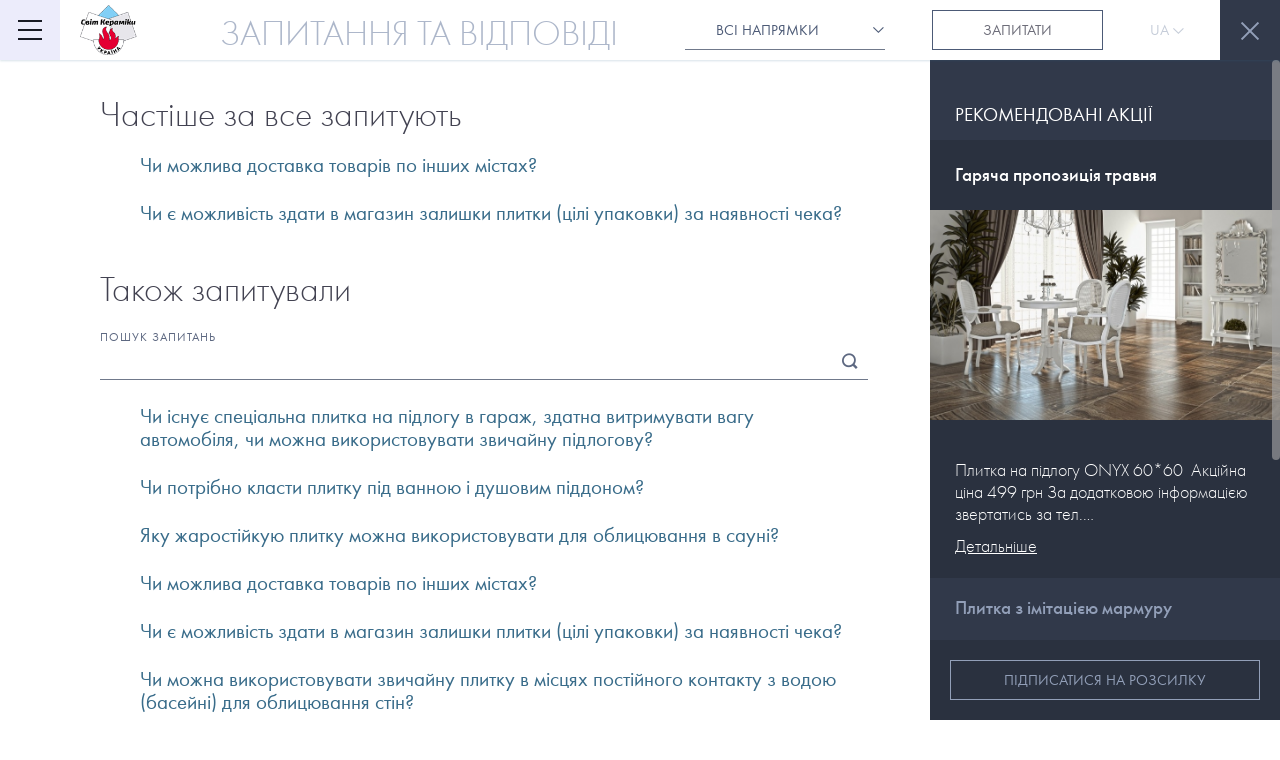

--- FILE ---
content_type: text/html; charset=utf-8
request_url: https://svit-keramiki.rv.ua/faqs
body_size: 7171
content:
<!DOCTYPE html>
<html lang="uk" dir="ltr"
      xmlns:og="http://ogp.me/ns#">
<head>
    <meta charset="utf-8">
    <title>Запитання та відповіді - Світ-Кераміки м. Рівне – плитка та сантехніка для ванної та кухні.</title>
    <meta name="description" content="У нашому магазині представлено широкий вибір керамічної плитки, керамограніту та клінкерної плитки, а також сантехнічне обладнання: раковини, унітази, ванни, біде, душові кабіни.">
    <meta name="keywords" content="">
    <meta name="viewport" content="width=device-width,initial-scale=1">
    <meta name="SKYPE_TOOLBAR" content="SKYPE_TOOLBAR_PARSER_COMPATIBLE">
    <link rel="shortcut icon" href="/images/favicon.ico">
    <link rel="apple-touch-icon" href="/images/apple-icon.png">
    <link rel="apple-touch-icon" sizes="72x72" href="/images/apple-icon-72x72.png">
    <link rel="apple-touch-icon" sizes="114x114" href="/images/apple-icon-114x114.png">
    <link rel="apple-touch-icon" sizes="144x144" href="/images/apple-icon-144x144.png">
    <link rel="alternate" hreflang="ru" href="http://svit-keramiki.rv.ua/ru/faqs" />
    <link rel="stylesheet" href="/build/main.css">
    <!--[if lt IE 9]>
    <script src="https://oss.maxcdn.com/html5shiv/3.7.2/html5shiv.min.js"></script>
    <![endif]-->
</head>
<body class="navmenu-right-in">
<header class="main-header" role="banner">
    <div class="navbar navbar-default navbar-fixed-top">
        <a href="http://svit-keramiki.rv.ua" class="navbar-brand" title="Світ Кераміки"><img src="/images/logo.png" alt="Світ Кераміки"></a>
        <div class="btn-group btn-group-lang"><button class="btn dropdown-toggle" data-toggle="dropdown" aria-haspopup="true" aria-expanded="false">Ua <span class="iconfont iconfont-caret"></span></button><ul class="dropdown-menu"><li class="hidden"><a href="http://svit-keramiki.rv.ua/faqs" hreflang="uk" title="Українська версія сайту">Ua</a></li><li><a href="http://svit-keramiki.rv.ua/ru/faqs" hreflang="ru" title="Русская версия сайта">Ru</a></li></ul></div>
    </div>

    <div class="menu-bg" data-menubg></div>

    <button class="menu-toggle main-menu-toggle" data-menu-action="show" data-target="left">
        <span class="lines"></span>
        <span class="sr-only">Головне меню</span>
    </button>

    <button class="menu-toggle sidebar-toggle" data-menu-action="show" data-target="right">
        <span class="icon-plus"></span>
        <span class="sr-only">Відобразити праве меню</span>
    </button>
</header>

<div class="navmenu navmenu-left navmenu-default navmenu-fixed-left" data-menu="left" data-shadow="enable">
    <div class="navmenu-content" data-menu-content>
        <div class="navmenu-content-inner">
            <a href="http://svit-keramiki.rv.ua" title="Світ Кераміки"><img src="/images/logo.png" class="navmenu-left-logo" width="100" height="88" alt="Світ Кераміки"></a>
            <nav class="clearfix" role="navigation">
                <ul class="nav navmenu-nav"><li class="dropdown" role="treeitem"><a href="http://svit-keramiki.rv.ua/about-us" title="Про нас" data-toggle="dropdown" aria-haspopup="true" aria-expanded="false">Про нас</a><ul class="dropdown-menu sub-menu"><li role="treeitem"><a href="http://svit-keramiki.rv.ua/about-us" title="Світ-Кераміки - це">Світ-Кераміки - це</a></li><li role="treeitem"><a href="http://svit-keramiki.rv.ua/our-team" title="Наша команда">Наша команда</a></li><li role="treeitem"><a href="http://svit-keramiki.rv.ua/jobs" title="Вакансії">Вакансії</a></li></ul></li><li class="dropdown" role="treeitem"><a href="javascript:void(0);" title="Послуги" data-toggle="dropdown" aria-haspopup="true" aria-expanded="false">Послуги</a><ul class="dropdown-menu sub-menu"><li role="treeitem"><a href="http://svit-keramiki.rv.ua/services/authors-design" title="Авторський дизайн">Авторський дизайн</a></li><li role="treeitem"><a href="http://svit-keramiki.rv.ua/services/personal-adviser" title="Персональний консультант">Персональний консультант</a></li><li role="treeitem"><a href="http://svit-keramiki.rv.ua/services/delivery" title="Доставка">Доставка</a></li></ul></li><li role="treeitem"><a href="http://svit-keramiki.rv.ua/ceramic-fashion" title="Елітний салон Ceramic Fashion">Елітний салон Ceramic Fashion</a></li><li role="treeitem"><a href="http://svit-keramiki.rv.ua/plitka-keramichna" title="Плитка керамічна">Плитка керамічна</a></li><li role="treeitem"><a href="http://svit-keramiki.rv.ua/santekhnika" title="Сантехніка">Сантехніка</a></li><li role="treeitem"><a href="http://svit-keramiki.rv.ua/parket-laminat" title="Паркет ламінат">Паркет ламінат</a></li><li role="treeitem"><a href="http://svit-keramiki.rv.ua/promo" title="Акції">Акції</a></li><li role="treeitem"><a href="http://svit-keramiki.rv.ua/news" title="Новини">Новини</a></li><li role="treeitem"><a href="http://svit-keramiki.rv.ua/brands" title="Бренди">Бренди</a></li><li role="treeitem"><a href="https://www.facebook.com/svitkeramikirivne/" title="Facebook">Facebook</a></li><li role="treeitem"><a href="http://svit-keramiki.rv.ua/articles" title="Блог">Блог</a></li><li role="treeitem"><a href="http://svit-keramiki.rv.ua/gallery" title="Фотогалерея">Фотогалерея</a></li><li role="treeitem"><a href="http://svit-keramiki.rv.ua/contact-us" title="Контакти">Контакти</a></li><li class="active" role="treeitem"><a href="http://svit-keramiki.rv.ua/faqs" title="Запитання та відповіді">Запитання та відповіді</a></li></ul>
            </nav>
        </div>

        <div class="navmenu-default-footer">
            <section class="socials"><div class="block-header sr-only"><h4>Ми в соцмережах:</h4></div><ul class="nav navbar-nav navbar-nav-socials navbar-nav-socials-navmenu"><li class="social"><a href="#fb" target="_blank" title="Ми в Facebook"><span class="iconfont iconfont-facebook"></span><span class="sr-only">Facebook</span></a></li><li class="social"><a href="#gp" target="_blank" title="Ми в "><span class="iconfont iconfont-google-plus"></span><span class="sr-only"></span></a></li><li class="social"><a href="#tw" target="_blank" title="Ми в Twitter"><span class="iconfont iconfont-twitter"></span><span class="sr-only">Twitter</span></a></li><li class="social"><a href="#ig" target="_blank" title="Ми в Instagram"><span class="iconfont iconfont-instagram"></span><span class="sr-only">Instagram</span></a></li><li class="social"><a href="#in" target="_blank" title="Ми в "><span class="iconfont iconfont-linkedin"></span><span class="sr-only"></span></a></li></ul></section>

            <div class="copyright-wrapper">
                <div class="row">
                    <div class="col-xs-5 col-sm-12">
                        <div class="copyright">&copy; Світ Кераміки, 2026</div>
                    </div>
                    <div class="col-xs-7 col-sm-12">
                        <div class="text-right-xs">
                            <span class="hidden-xs">Developed by</span>
                            <a target="_blank" title="Web-studio WEDES" class="wedes" href="http://www.wedes-art.com">
                                Web-studio WEDES
                            </a>
                        </div>
                    </div>
                </div>
            </div>
        </div>
    </div>
</div>

<div class="swipe-mark hide" data-swipe-me><span class="iconfont iconfont-swipe-up-down swipe-mark__icon"></span><span class="sr-only">Потягніть уверх, щоб відкрити, та униз щоб закрити нижнє меню</span></div><div class="navmenu navmenu-right navmenu-fixed-right" data-menu="right"><div class="navmenu-content" data-perfect-scrollbar><div class="navmenu-content-inner"><aside class="aside-collapse" role="complementary" data-aside="articles"><h4 class="aside-title">Рекомендовані акції</h4><div class="panel-group panel-group-aside" id="promo-items-accordion" role="tablist" aria-multiselectable="true"><section class="panel panel-default panel-aside panel-article"><div class="panel-heading" role="tab" id="promo-item-172-heading"><h4 class="panel-title"><a role="button" data-toggle="collapse" data-parent="#promo-items-accordion" href="#promo-item-172" aria-expanded="true" aria-controls="promo-item-172">Гаряча пропозиція травня</a></h4></div><div id="promo-item-172" class="panel-collapse collapse in" role="tabpanel" aria-labelledby="promo-item-172-heading"><div class="panel-body"><a href="http://svit-keramiki.rv.ua/promo/gharjacha-propozicija-travnja" class="thumbnail thumbnail-wide" title="Читати далі про &quot;Гаряча пропозиція травня&quot;"><img src="/images/blank.gif" data-src="/images/promo/952x476/172.jpg" class="img-responsive" alt="Гаряча пропозиція травня" data-lazyload></a><div class="panel-body-text"><p>Плитка на підлогу ONYX 60*60&nbsp;
Акційна ціна 499 грн

За додатковою інформацією звертатись за тел.&hellip;</p><div><a href="http://svit-keramiki.rv.ua/promo/gharjacha-propozicija-travnja" title="Читати далі про &quot;Гаряча пропозиція травня&quot;">Детальніше</a></div></div></div></div></section><section class="panel panel-default panel-aside panel-article"><div class="panel-heading" role="tab" id="promo-item-169-heading"><h4 class="panel-title"><a class="collapsed" role="button" data-toggle="collapse" data-parent="#promo-items-accordion" href="#promo-item-169" aria-expanded="false" aria-controls="promo-item-169">Плитка з імітацією мармуру</a></h4></div><div id="promo-item-169" class="panel-collapse collapse " role="tabpanel" aria-labelledby="promo-item-169-heading"><div class="panel-body"><a href="http://svit-keramiki.rv.ua/promo/plitka-z-imitacijeju-marmuru" class="thumbnail thumbnail-wide" title="Читати далі про &quot;Плитка з імітацією мармуру&quot;"><img src="/images/blank.gif" data-src="/images/promo/952x476/169.jpg" class="img-responsive" alt="Плитка з імітацією мармуру" data-lazyload></a><div class="panel-body-text"><p>Плитка з сатиновою поверхнею, розмір 25х40см, за ціною 395грн!!!!&nbsp;&nbsp;
Звертатись за тел. 0976454940
</p><div><a href="http://svit-keramiki.rv.ua/promo/plitka-z-imitacijeju-marmuru" title="Читати далі про &quot;Плитка з імітацією мармуру&quot;">Детальніше</a></div></div></div></div></section><section class="panel panel-default panel-aside panel-article"><div class="panel-heading" role="tab" id="promo-item-168-heading"><h4 class="panel-title"><a class="collapsed" role="button" data-toggle="collapse" data-parent="#promo-items-accordion" href="#promo-item-168" aria-expanded="false" aria-controls="promo-item-168">Kronostep вінілова плитка SPC</a></h4></div><div id="promo-item-168" class="panel-collapse collapse " role="tabpanel" aria-labelledby="promo-item-168-heading"><div class="panel-body"><a href="http://svit-keramiki.rv.ua/promo/laminat-egger" class="thumbnail thumbnail-wide" title="Читати далі про &quot;Kronostep вінілова плитка SPC&quot;"><img src="/images/blank.gif" data-src="/images/promo/952x476/168.jpg" class="img-responsive" alt="Kronostep вінілова плитка SPC" data-lazyload></a><div class="panel-body-text"><p>Вынылова плитка SPC KRONOSTEP WIDE Z199 Дуб Фрейзер&nbsp;
899 грн
Виробник Польша
32 клас
1280х295х4</p><div><a href="http://svit-keramiki.rv.ua/promo/laminat-egger" title="Читати далі про &quot;Kronostep вінілова плитка SPC&quot;">Детальніше</a></div></div></div></div></section></div><div class="subscribe-btn"><button class="btn btn-primary btn-block" data-menu-action="show" data-target="rightAdditional">Підписатися на розсилку</button></div></aside></div></div></div><div class="navmenu navmenu-right navmenu-fixed-right" data-menu="rightAdditional"><div class="navmenu-content" data-perfect-scrollbar><div class="navmenu-content-inner"><aside class="subscribe" role="complementary" data-aside="subscribe"><h4 class="subscribe__title">Будьте в курсі останніх новин</h4><div class="thumbnail"><img src="/images/blank.gif" data-src="/images/subscribe.png" alt="" data-lazyload></div><div class="subscribe__description"><p>Отримуйте найсвіжішу інформацію про нові практичні та дизайнерські рішення, акції та спеціальні пропозиції</p></div><form method="post" action="http://svit-keramiki.rv.ua/subscribe" class="form-subscribe" data-name="subscribe"><div class="form-group"><div class="form-subscribe__text">Мені цікаві:</div><div class="form-subscribe__checkboxes"><div class="checkbox checkbox-primary"><label><input type="checkbox" name="type[promo]"> <span class="label-text">Акції</span></label></div><div class="checkbox checkbox-primary"><label><input type="checkbox" name="type[news]"> <span class="label-text">Новини</span></label></div><div class="checkbox checkbox-primary"><label><input type="checkbox" name="type[articles]"> <span class="label-text">Статті</span></label></div></div></div><div class="form-group"><label class="control-label">E-mail</label><input type="email" class="form-control" name="email" placeholder="Введіть Ваш E-mail" required data-errormessage-value-missing="Поле обов&#039;язкове для заповнення!" data-errormessage-type-mismatch="Невірний формат E-mail!"></div><div class="form-group"><div class="checkbox checkbox-primary"><label><input type="checkbox" checked required><span class="label-text">Надаючи свій e-mail Ви погоджуєтесь з умовами отримання <a class="link-blue" href="#">розсилки</a> від сайту торгового центру "Світ кераміки". Ми гарантуємо, що Ваші особисті дані не будуть передані третім особам.</span></label></div></div><div class="form-group"><button type="submit" class="btn btn-primary btn-block">Підписатися</button></div></form></aside></div></div></div>

<div class="main">
    <div class="main__in" data-main-content>
        <main role="main" itemprop="mainContentOfPage"><div id="faq-page-231" class="page-header"><h1>Запитання та відповіді</h1></div><div class="ask-us-btn"><button class="btn btn-default btn-wide" data-toggle="modal" data-target="faq-form">Запитати</button></div><div class="help-text visible-xs">Вибір напрямку</div><div class="btn-group btn-group-underline btn-group-directions" ><button class="btn dropdown-toggle" data-toggle="dropdown" aria-haspopup="true" aria-expanded="false"><span class="filter-option" data-filter-option>Всі напрямки</span> <span class="iconfont iconfont-caret"></span></button><ul class="dropdown-menu"><li class="active"><a href="http://svit-keramiki.rv.ua/faqs"  data-type="option" data-value="">Всі напрямки</a></li><li><a href="http://svit-keramiki.rv.ua/faqs/direction-keramika"  data-type="option" data-value="1">Кераміка</a></li><li><a href="http://svit-keramiki.rv.ua/faqs/direction-plitka"  data-type="option" data-value="9">Плитка</a></li><li><a href="http://svit-keramiki.rv.ua/faqs/direction-santekhnika"  data-type="option" data-value="2">Сантехніка</a></li><li><a href="http://svit-keramiki.rv.ua/faqs/direction-svitlo"  data-type="option" data-value="10">Світло</a></li></ul></div><h2 class="hidden-xs">Частіше за все запитують</h2><div><div class="panel panel-primary"><div class="panel-heading" role="tab" id="faq-58-heading"><h4 class="panel-title"><a class="block-title collapsed" role="button" data-toggle="collapse" href="#faq-58" aria-expanded="false" aria-controls="faq-58">Чи можлива доставка товарів по інших містах?</a></h4></div><div id="faq-58" class="panel-collapse collapse" role="tabpanel" aria-labelledby="faq-58-heading"><div class="panel-body"><p>Доставка товарів можлива в більшість районних центрів Рівненської та Волинської областей.</p></div></div></div><div class="panel panel-primary"><div class="panel-heading" role="tab" id="faq-57-heading"><h4 class="panel-title"><a class="block-title collapsed" role="button" data-toggle="collapse" href="#faq-57" aria-expanded="false" aria-controls="faq-57">Чи є можливість здати в магазин залишки плитки (цілі упаковки) за наявності чека?</a></h4></div><div id="faq-57" class="panel-collapse collapse" role="tabpanel" aria-labelledby="faq-57-heading"><div class="panel-body"><p>При наявності чека або копії накладної є можливість повернути цілі упаковки, обмінявши їх на будь-який інший товар. Покупку потрібно повернути на протязі 2-х тижнів, не рахуючи дня купівлі. Детальніше про процедуру обміну читайте у статті 9 Закону &laquo;Про захист прав споживачів&raquo;.</p></div></div></div></div><div class="faq__question-list"><h2>Також запитували</h2><form class="form-search faq__search" action="http://svit-keramiki.rv.ua/faqs/search" method="get" data-name="search"><input type="hidden" name="direction" value=""><div class="form-search__title">Пошук запитань</div><div class="form-group"><div class="input-group"><input type="search" name="q" class="form-control" value=""
                                data-errormessage-pattern-mismatch="Для пошуку необхідно ввести більше 3-х символів"
                                data-errormessage-value-missing="Для пошуку необхідно ввести більше 3-х символів"
                                required pattern=".{3,}" autocomplete="off"
                                placeholder=""><div class="input-group-btn"><button class="btn btn-icon"><span class="iconfont iconfont-search"></span><span class="sr-only">Знайти</span></button></div></div></div></form><div  data-dynamic-page-content><div class="panel panel-primary"><div class="panel-heading" role="tab" id="faq-61-heading"><h4 class="panel-title"><a class="block-title collapsed" role="button" data-toggle="collapse" href="#faq-61" aria-expanded="false" aria-controls="faq-61">Чи існує спеціальна плитка на підлогу в гараж, здатна витримувати вагу автомобіля, чи можна використовувати звичайну підлогову?</a></h4></div><div id="faq-61" class="panel-collapse collapse" role="tabpanel" aria-labelledby="faq-61-heading"><div class="panel-body"><p>Є така плитка - керамограніт (технічний грес). Це непористий і надзвичайно міцний лицювальний матеріал, який складається з суміші високоякісних глин (каолінових та ін.) з додаванням польового шпату, кварцу, натуральних мінеральних пігментів-фарбників і окисів металів. Підготовлену суміш обпалюють в спеціальних печах тунельного типу при температурі від 1200 до 1300 градусів. Керамограніт дуже міцний і чудово підійде для облицювання підлоги в гаражі. Його також успішно використовують і для зовнішніх робіт. Укладаючи керамограніт перед гаражем і в самому гаражному приміщенні, варто звернути увагу на товщину плитки. Для повної впевненості вибирайте грес товщиною не менше 12 мм. Крім того, необхідно забезпечити жорстку основу, щоб плитка не просідає (&laquo;грала&raquo;) під вагою автомобіля.</p></div></div></div><div class="panel panel-primary"><div class="panel-heading" role="tab" id="faq-60-heading"><h4 class="panel-title"><a class="block-title collapsed" role="button" data-toggle="collapse" href="#faq-60" aria-expanded="false" aria-controls="faq-60">Чи потрібно класти плитку під ванною і душовим піддоном?</a></h4></div><div id="faq-60" class="panel-collapse collapse" role="tabpanel" aria-labelledby="faq-60-heading"><div class="panel-body"><p>Під ванною і душовим піддоном - в так званих &laquo;невидимих&raquo; зонах часто плитку не кладуть заради економії. Але досвідчені фахівці радять все-таки класти плитку в такі місця. По-перше, це дозволить отримати гарантовано рівну поверхню підлоги, щоб правильно виставити ванну / піддон. У ванн і піддонів ніжки, як правило, регулюються по висоті для того, щоб безперешкодно здійснювався злив. По-друге, це дозволить зменшити ймовірність скупчування вологи під ванною / піддоном.</p></div></div></div><div class="panel panel-primary"><div class="panel-heading" role="tab" id="faq-59-heading"><h4 class="panel-title"><a class="block-title collapsed" role="button" data-toggle="collapse" href="#faq-59" aria-expanded="false" aria-controls="faq-59">Яку жаростійкую плитку можна використовувати для облицювання в сауні?</a></h4></div><div id="faq-59" class="panel-collapse collapse" role="tabpanel" aria-labelledby="faq-59-heading"><div class="panel-body"><p>Для сауни неодмінно потрібно використовувати термостійку плитку. Дуже добре себе зарекомендував для цих цілей клінкер - дуже практичний матеріал, стійкий до різноманітних механічних пошкоджень. До того ж, завдяки високотемпературному випалу при виготовленні, клінкерна плитка не містить токсичних речовин. А це дуже важлива характеристика, особливо в сауні. Для облицювання підлоги можна використовувати керамограніт - він вважається оптимальним матеріалом за рівнем зносостійкості.</p></div></div></div><div class="panel panel-primary"><div class="panel-heading" role="tab" id="faq-58-heading"><h4 class="panel-title"><a class="block-title collapsed" role="button" data-toggle="collapse" href="#faq-58" aria-expanded="false" aria-controls="faq-58">Чи можлива доставка товарів по інших містах?</a></h4></div><div id="faq-58" class="panel-collapse collapse" role="tabpanel" aria-labelledby="faq-58-heading"><div class="panel-body"><p>Доставка товарів можлива в більшість районних центрів Рівненської та Волинської областей.</p></div></div></div><div class="panel panel-primary"><div class="panel-heading" role="tab" id="faq-57-heading"><h4 class="panel-title"><a class="block-title collapsed" role="button" data-toggle="collapse" href="#faq-57" aria-expanded="false" aria-controls="faq-57">Чи є можливість здати в магазин залишки плитки (цілі упаковки) за наявності чека?</a></h4></div><div id="faq-57" class="panel-collapse collapse" role="tabpanel" aria-labelledby="faq-57-heading"><div class="panel-body"><p>При наявності чека або копії накладної є можливість повернути цілі упаковки, обмінявши їх на будь-який інший товар. Покупку потрібно повернути на протязі 2-х тижнів, не рахуючи дня купівлі. Детальніше про процедуру обміну читайте у статті 9 Закону &laquo;Про захист прав споживачів&raquo;.</p></div></div></div><div class="panel panel-primary"><div class="panel-heading" role="tab" id="faq-56-heading"><h4 class="panel-title"><a class="block-title collapsed" role="button" data-toggle="collapse" href="#faq-56" aria-expanded="false" aria-controls="faq-56">Чи можна використовувати звичайну плитку в місцях постійного контакту з водою (басейні)  для облицювання стін?</a></h4></div><div id="faq-56" class="panel-collapse collapse" role="tabpanel" aria-labelledby="faq-56-heading"><div class="panel-body"><p>Для лицювання басейну необхідно використовувати плитку з мінімальним водопоглинанням. Такими є керамограніт і мозаїка. Лицювальна плитка для таких об'єктів не застосовується. Саме мозаїка вважається оптимальним матеріалом для використання в місцях постійного контакту з водою - вона має низький ступінь водопоглинання. Це дає можливість успішно використовувати її як для внутрішніх і зовнішніх робіт, так і для укладання чаш басейнів. Вибираючи мозаїку, слід керуватися фактором практичності. Найпоширеніший варіант обробки стінок басейну - скляна мозаїка, що володіє стійкістю до перепадів температур, забруднення, хімічного впливу. Смальта більш стійка до абразивного зносу, тому підходить для укладання в місцях з підвищеною стійкістю до стирання- наприклад, на підлозі.</p></div></div></div><div class="panel panel-primary"><div class="panel-heading" role="tab" id="faq-55-heading"><h4 class="panel-title"><a class="block-title collapsed" role="button" data-toggle="collapse" href="#faq-55" aria-expanded="false" aria-controls="faq-55">Чи можна встановлювати рушникосушки на гарячу воду?</a></h4></div><div id="faq-55" class="panel-collapse collapse" role="tabpanel" aria-labelledby="faq-55-heading"><div class="panel-body"><p>Рушникосушку не можна встановлювати на гарячу воду, це може призвести до його розриву при гідроударі. Встановлюються рушникосушки тільки в систему закритого водопостачання.</p></div></div></div><div class="panel panel-primary"><div class="panel-heading" role="tab" id="faq-54-heading"><h4 class="panel-title"><a class="block-title collapsed" role="button" data-toggle="collapse" href="#faq-54" aria-expanded="false" aria-controls="faq-54">Чи можливо обрізати сталеву ванну, якщо її розмір не підходить під розмір приміщення? Наприклад, ванну Калдевей (157см) обрізати до 145 см?</a></h4></div><div id="faq-54" class="panel-collapse collapse" role="tabpanel" aria-labelledby="faq-54-heading"><div class="panel-body"><p>Сталеві ванни ні в якому разі обрізати не можна! Це призведе до пошкодження захисного покриття ванни. Якщо пошкодити емаль, то ванна невідворотно почне покриватися іржею. Навіть отвори під змішувач на борту ванни робляться безпосередньо на фабриці, перед покриттям емаллю.</p></div></div></div><div class="panel panel-primary"><div class="panel-heading" role="tab" id="faq-53-heading"><h4 class="panel-title"><a class="block-title collapsed" role="button" data-toggle="collapse" href="#faq-53" aria-expanded="false" aria-controls="faq-53">Як ремонтувати бачок підвісного унітазу?</a></h4></div><div id="faq-53" class="panel-collapse collapse" role="tabpanel" aria-labelledby="faq-53-heading"><div class="panel-body"><p>Якщо це бачок з інсталяцією, який вбудований в стіну - то ремонтувати бачок потрібно через отвір який знаходиться за клавішею зливу. Необхідно зняти клавішу зливу - як правило, зсунути в гору або в бік до упору, і потягнути клавішу на себе. Знімається легко - відривати нічого не потрібно. На бачку отвір під клавішу повинна закривати кришка зі схемою з розбирання / збирання бачка. Бажано її вивчити, там показано в картинках, що за чим знімати, і в якій послідовності ставити знову. Якщо ж у двох словах: зняти кришку, відключити воду, і вже тоді можна отримати доступ до зливного і наливному механізму.</p></div></div></div><div class="panel panel-primary"><div class="panel-heading" role="tab" id="faq-52-heading"><h4 class="panel-title"><a class="block-title collapsed" role="button" data-toggle="collapse" href="#faq-52" aria-expanded="false" aria-controls="faq-52">Який герметик використовувати, щоб не допустити утворення в ньому "чорноти" (цвілі), яка не може бути вилучена всіма наявними в продажі засобами?</a></h4></div><div id="faq-52" class="panel-collapse collapse" role="tabpanel" aria-labelledby="faq-52-heading"><div class="panel-body"><p>Герметик краще використовувати санітарний - він містить противогрибковую добавку, яка уповільнює утворення грибкової цвілі. Наприклад: Герметик санітарний прозорий Ceresit CS25 (280 мл); Герметик санітарний білий Ceresit CS25 (280 мл).</p></div></div></div></div></div></main>
    </div>
</div>


<script src="//ajax.googleapis.com/ajax/libs/jquery/1.11.0/jquery.min.js"></script>
<script src="/js/libs/picturefill.js" async></script>
<script src="/build/main.js"></script>
<script>$(document).ready(function(){initDynamicPageContent()})</script>
</body>
</html>

--- FILE ---
content_type: text/css
request_url: https://svit-keramiki.rv.ua/build/main.css
body_size: 31754
content:
@charset "UTF-8";/*!
 * Bootstrap-select v1.7.3 (http://silviomoreto.github.io/bootstrap-select)
 *
 * Copyright 2013-2015 bootstrap-select
 * Licensed under MIT (https://github.com/silviomoreto/bootstrap-select/blob/master/LICENSE)
 */.bootstrap-select.btn-group .dropdown-menu li.disabled a,.bootstrap-select.btn-group.disabled,.bootstrap-select.btn-group>.disabled{cursor:not-allowed}.glyphicon,.iconfont:before{-moz-osx-font-smoothing:grayscale}button,button.close{-webkit-appearance:none}.bootstrap-select.btn-group .dropdown-menu .notify,.form-control-feedback,.ps-container.ps-in-scrolling,.ps-container:hover.ps-in-scrolling,a.btn.disabled,fieldset[disabled] a.btn{pointer-events:none}.bootstrap-select{width:220px\9}.bootstrap-select>.dropdown-toggle{width:100%;padding-right:25px}.error .bootstrap-select .dropdown-toggle,.has-error .bootstrap-select .dropdown-toggle{border-color:#b94a48}.bootstrap-select.fit-width{width:auto!important}.bootstrap-select.btn-group[class*=col-] .dropdown-toggle,.bootstrap-select.form-control:not([class*=col-]),.form-inline .bootstrap-select.btn-group .form-control{width:100%}.bootstrap-select .dropdown-toggle:focus{outline-offset:-2px}.bootstrap-select.form-control{margin-bottom:0;padding:0;border:none}.bootstrap-select.form-control.input-group-btn{z-index:auto}.bootstrap-select.btn-group:not(.input-group-btn),.bootstrap-select.btn-group[class*=col-]{float:none;display:inline-block;margin-left:0}.bootstrap-select.btn-group.dropdown-menu-right,.bootstrap-select.btn-group[class*=col-].dropdown-menu-right,.row .bootstrap-select.btn-group[class*=col-].dropdown-menu-right{float:right}.form-group .bootstrap-select.btn-group,.form-horizontal .bootstrap-select.btn-group,.form-inline .bootstrap-select.btn-group{margin-bottom:0}.form-group-lg .bootstrap-select.btn-group.form-control,.form-group-sm .bootstrap-select.btn-group.form-control{padding:0}.bootstrap-select.btn-group.disabled:focus,.bootstrap-select.btn-group>.disabled:focus{outline:0!important}.bootstrap-select.btn-group.bs-container{position:absolute}.bootstrap-select.btn-group.bs-container .dropdown-menu{z-index:1060}.bootstrap-select.btn-group .dropdown-toggle .filter-option{display:inline-block;overflow:hidden;width:100%;text-align:left}.bootstrap-select.btn-group .dropdown-toggle .caret{position:absolute;top:50%;right:12px;margin-top:-2px;vertical-align:middle}.bootstrap-select.btn-group .dropdown-menu{min-width:100%;-webkit-box-sizing:border-box;-moz-box-sizing:border-box;box-sizing:border-box}.bootstrap-select.btn-group .dropdown-menu.inner{position:static;float:none;border:0;padding:0;margin:0;border-radius:0;-webkit-box-shadow:none;box-shadow:none}.bootstrap-select.btn-group .dropdown-menu li{position:relative}.bootstrap-select.btn-group .dropdown-menu li.active small{color:#fff}.bootstrap-select.btn-group .dropdown-menu li a{cursor:pointer;-webkit-user-select:none;-moz-user-select:none;-ms-user-select:none;user-select:none}.bootstrap-select.btn-group .dropdown-menu li a.opt{position:relative;padding-left:2.25em}.bootstrap-select.btn-group .dropdown-menu li a span.check-mark{display:none}.bootstrap-select.btn-group .dropdown-menu li a span.text{display:inline-block}.bootstrap-select.btn-group .dropdown-menu li small{padding-left:.5em}.bootstrap-select.btn-group .dropdown-menu .notify{position:absolute;bottom:5px;width:96%;margin:0 2%;min-height:26px;padding:3px 5px;background:#f5f5f5;border:1px solid #e3e3e3;-webkit-box-shadow:inset 0 1px 1px rgba(0,0,0,.05);box-shadow:inset 0 1px 1px rgba(0,0,0,.05);opacity:.9;-webkit-box-sizing:border-box;-moz-box-sizing:border-box;box-sizing:border-box}.bootstrap-select.btn-group .no-results{padding:3px;background:#f5f5f5;margin:0 5px;white-space:nowrap}.bootstrap-select.btn-group.fit-width .dropdown-toggle .filter-option{position:static}.bootstrap-select.btn-group.fit-width .dropdown-toggle .caret{position:static;top:auto;margin-top:-1px}.bootstrap-select.btn-group.show-tick .dropdown-menu li.selected a span.check-mark{position:absolute;display:inline-block;right:15px;margin-top:5px}.bootstrap-select.btn-group.show-tick .dropdown-menu li a span.text{margin-right:34px}.bootstrap-select.show-menu-arrow.open>.dropdown-toggle{z-index:1061}.bootstrap-select.show-menu-arrow .dropdown-toggle:before{content:'';border-left:7px solid transparent;border-right:7px solid transparent;border-bottom:7px solid rgba(204,204,204,.2);position:absolute;bottom:-4px;left:9px;display:none}.bootstrap-select.show-menu-arrow .dropdown-toggle:after{content:'';border-left:6px solid transparent;border-right:6px solid transparent;border-bottom:6px solid #fff;position:absolute;bottom:-4px;left:10px;display:none}.nav-tabs-right,.row>.nav-tabs-left+.tab-content{border-left:1px solid #ddd}.bootstrap-select.show-menu-arrow.dropup .dropdown-toggle:before{bottom:auto;top:-3px;border-top:7px solid rgba(204,204,204,.2);border-bottom:0}.bootstrap-select.show-menu-arrow.dropup .dropdown-toggle:after{bottom:auto;top:-3px;border-top:6px solid #fff;border-bottom:0}.bootstrap-select.show-menu-arrow.pull-right .dropdown-toggle:before{right:12px;left:auto}.bootstrap-select.show-menu-arrow.pull-right .dropdown-toggle:after{right:13px;left:auto}.bootstrap-select.show-menu-arrow.open>.dropdown-toggle:after,.bootstrap-select.show-menu-arrow.open>.dropdown-toggle:before{display:block}.bs-actionsbox,.bs-donebutton,.bs-searchbox{padding:4px 8px}.bs-actionsbox{width:100%;-webkit-box-sizing:border-box;-moz-box-sizing:border-box;box-sizing:border-box}.bs-actionsbox .btn-group button{width:50%}.bs-donebutton{float:left;width:100%;-webkit-box-sizing:border-box;-moz-box-sizing:border-box;box-sizing:border-box}.bs-donebutton .btn-group button{width:100%}.bs-searchbox+.bs-actionsbox{padding:0 8px 4px}.bs-searchbox .form-control{margin-bottom:0;width:100%;float:none}select.bs-select-hidden,select.selectpicker{display:none!important}select.mobile-device{position:absolute!important;top:0;left:0;display:block!important;width:100%;height:100%!important;opacity:0}/*!
 * Jasny Bootstrap v3.1.3 (http://jasny.github.io/bootstrap)
 * Copyright 2012-2014 Arnold Daniels
 * Licensed under Apache-2.0 (https://github.com/jasny/bootstrap/blob/master/LICENSE)
 */.container-smooth{max-width:1170px}@media (min-width:1px){.container-smooth{width:auto}}.btn-labeled{padding-top:0;padding-bottom:0}.btn-label{position:relative;left:-12px;display:inline-block;padding:6px 12px;background:0 0;background:rgba(0,0,0,.15);border-radius:3px 0 0 3px}.btn-label.btn-label-right{right:-12px;left:auto;border-radius:0 3px 3px 0}.btn-lg .btn-label{left:-16px;padding:10px 16px;border-radius:5px 0 0 5px}.btn-lg .btn-label.btn-label-right{right:-16px;left:auto;border-radius:0 5px 5px 0}.btn-sm .btn-label{left:-10px;padding:5px 10px;border-radius:2px 0 0 2px}.btn-sm .btn-label.btn-label-right{right:-10px;left:auto;border-radius:0 2px 2px 0}.btn-xs .btn-label{left:-5px;padding:1px 5px;border-radius:2px 0 0 2px}.btn-xs .btn-label.btn-label-right{right:-5px;left:auto;border-radius:0 2px 2px 0}.nav-tabs-bottom{border-top:1px solid #ddd;border-bottom:0}.nav-tabs-bottom>li{margin-top:-1px;margin-bottom:0}.nav-tabs-bottom>li>a{border-radius:0 0 4px 4px}.nav-tabs-bottom>li.active>a,.nav-tabs-bottom>li.active>a:focus,.nav-tabs-bottom>li.active>a:hover,.nav-tabs-bottom>li>a:focus,.nav-tabs-bottom>li>a:hover{border:1px solid #ddd;border-top-color:transparent}.nav-tabs-left{border-right:1px solid #ddd;border-bottom:0}.nav-tabs-left>li{float:none;margin-right:-1px;margin-bottom:0}.nav-tabs-left>li>a{margin-right:0;margin-bottom:2px;border-radius:4px 0 0 4px}.nav-tabs-left>li.active>a,.nav-tabs-left>li.active>a:focus,.nav-tabs-left>li.active>a:hover,.nav-tabs-left>li>a:focus,.nav-tabs-left>li>a:hover{border:1px solid #ddd;border-right-color:transparent}.row>.nav-tabs-left{position:relative;z-index:1;padding-right:0;padding-left:15px;margin-right:-1px}.nav-tabs-right{border-bottom:0}.nav-tabs-right>li{float:none;margin-bottom:0;margin-left:-1px}.nav-tabs-right>li>a{margin-bottom:2px;margin-left:0;border-radius:0 4px 4px 0}.nav-tabs-right>li.active>a,.nav-tabs-right>li.active>a:focus,.nav-tabs-right>li.active>a:hover,.nav-tabs-right>li>a:focus,.nav-tabs-right>li>a:hover{border:1px solid #ddd;border-left-color:transparent}.row>.nav-tabs-right{padding-right:15px;padding-left:0}.navbar-offcanvas,.navmenu{width:300px;height:auto;border-style:solid;border-width:1px;border-radius:4px}.navbar-offcanvas,.navmenu-fixed-left,.navmenu-fixed-right{position:fixed;top:0;bottom:0;z-index:1030;overflow-y:auto;border-radius:0}.navbar-offcanvas.navmenu-fixed-left,.navmenu-fixed-left{right:auto;left:0;border-width:0 1px 0 0}.navbar-offcanvas,.navmenu-fixed-right{right:0;left:auto;border-width:0 0 0 1px}.navmenu-nav{margin-bottom:10px}.navmenu-nav.dropdown-menu{position:static;float:none;padding-top:0;margin:0;border:none;border-radius:0;-webkit-box-shadow:none;box-shadow:none}.navbar-offcanvas .navbar-nav{margin:0}@media (min-width:768px){.navbar-offcanvas{width:auto;border-top:0;box-shadow:none}.navbar-offcanvas.offcanvas{position:static;display:block!important;height:auto!important;padding-bottom:0;overflow:visible!important}.navbar-offcanvas .navbar-nav.navbar-left:first-child{margin-left:-15px}.navbar-offcanvas .navbar-nav.navbar-right:last-child{margin-right:-15px}.navbar-offcanvas .navmenu-brand{display:none}}.navmenu-brand{display:block;padding:10px 15px;margin:10px 0;font-size:18px;line-height:20px}.navmenu-brand:focus,.navmenu-brand:hover{text-decoration:none}.navbar-default .navbar-offcanvas,.navmenu-default{background-color:#f8f8f8;border-color:#e7e7e7}.navbar-default .navbar-offcanvas .navmenu-brand,.navmenu-default .navmenu-brand{color:#777}.navbar-default .navbar-offcanvas .navmenu-brand:focus,.navbar-default .navbar-offcanvas .navmenu-brand:hover,.navmenu-default .navmenu-brand:focus,.navmenu-default .navmenu-brand:hover{color:#5e5e5e;background-color:transparent}.navbar-default .navbar-offcanvas .navmenu-text,.navmenu-default .navmenu-text{color:#777}.navbar-default .navbar-offcanvas .navmenu-nav>.dropdown>a:focus .caret,.navbar-default .navbar-offcanvas .navmenu-nav>.dropdown>a:hover .caret,.navmenu-default .navmenu-nav>.dropdown>a:focus .caret,.navmenu-default .navmenu-nav>.dropdown>a:hover .caret{border-top-color:#333;border-bottom-color:#333}.navbar-default .navbar-offcanvas .navmenu-nav>.open>a,.navbar-default .navbar-offcanvas .navmenu-nav>.open>a:focus,.navbar-default .navbar-offcanvas .navmenu-nav>.open>a:hover,.navmenu-default .navmenu-nav>.open>a,.navmenu-default .navmenu-nav>.open>a:focus,.navmenu-default .navmenu-nav>.open>a:hover{color:#555;background-color:#e7e7e7}.navbar-default .navbar-offcanvas .navmenu-nav>.open>a .caret,.navbar-default .navbar-offcanvas .navmenu-nav>.open>a:focus .caret,.navbar-default .navbar-offcanvas .navmenu-nav>.open>a:hover .caret,.navmenu-default .navmenu-nav>.open>a .caret,.navmenu-default .navmenu-nav>.open>a:focus .caret,.navmenu-default .navmenu-nav>.open>a:hover .caret{border-top-color:#555;border-bottom-color:#555}.navbar-default .navbar-offcanvas .navmenu-nav>.dropdown>a .caret,.navmenu-default .navmenu-nav>.dropdown>a .caret{border-top-color:#777;border-bottom-color:#777}.navbar-inverse .navbar-offcanvas .navmenu-nav>.dropdown>a:focus .caret,.navbar-inverse .navbar-offcanvas .navmenu-nav>.dropdown>a:hover .caret,.navbar-inverse .navbar-offcanvas .navmenu-nav>.open>a .caret,.navbar-inverse .navbar-offcanvas .navmenu-nav>.open>a:focus .caret,.navbar-inverse .navbar-offcanvas .navmenu-nav>.open>a:hover .caret,.navmenu-inverse .navmenu-nav>.dropdown>a:focus .caret,.navmenu-inverse .navmenu-nav>.dropdown>a:hover .caret,.navmenu-inverse .navmenu-nav>.open>a .caret,.navmenu-inverse .navmenu-nav>.open>a:focus .caret,.navmenu-inverse .navmenu-nav>.open>a:hover .caret{border-top-color:#fff;border-bottom-color:#fff}.navbar-default .navbar-offcanvas .navmenu-nav.dropdown-menu,.navmenu-default .navmenu-nav.dropdown-menu{background-color:#e7e7e7}.navbar-default .navbar-offcanvas .navmenu-nav.dropdown-menu>.divider,.navmenu-default .navmenu-nav.dropdown-menu>.divider{background-color:#f8f8f8}.navbar-default .navbar-offcanvas .navmenu-nav.dropdown-menu>.active>a,.navbar-default .navbar-offcanvas .navmenu-nav.dropdown-menu>.active>a:focus,.navbar-default .navbar-offcanvas .navmenu-nav.dropdown-menu>.active>a:hover,.navmenu-default .navmenu-nav.dropdown-menu>.active>a,.navmenu-default .navmenu-nav.dropdown-menu>.active>a:focus,.navmenu-default .navmenu-nav.dropdown-menu>.active>a:hover{background-color:#d7d7d7}.navbar-default .navbar-offcanvas .navmenu-nav>li>a,.navmenu-default .navmenu-nav>li>a{color:#777}.navbar-default .navbar-offcanvas .navmenu-nav>li>a:focus,.navbar-default .navbar-offcanvas .navmenu-nav>li>a:hover,.navmenu-default .navmenu-nav>li>a:focus,.navmenu-default .navmenu-nav>li>a:hover{color:#333;background-color:transparent}.navbar-default .navbar-offcanvas .navmenu-nav>.active>a,.navbar-default .navbar-offcanvas .navmenu-nav>.active>a:focus,.navbar-default .navbar-offcanvas .navmenu-nav>.active>a:hover,.navmenu-default .navmenu-nav>.active>a,.navmenu-default .navmenu-nav>.active>a:focus,.navmenu-default .navmenu-nav>.active>a:hover{color:#555;background-color:#e7e7e7}.navbar-default .navbar-offcanvas .navmenu-nav>.disabled>a,.navbar-default .navbar-offcanvas .navmenu-nav>.disabled>a:focus,.navbar-default .navbar-offcanvas .navmenu-nav>.disabled>a:hover,.navmenu-default .navmenu-nav>.disabled>a,.navmenu-default .navmenu-nav>.disabled>a:focus,.navmenu-default .navmenu-nav>.disabled>a:hover{color:#ccc;background-color:transparent}.navbar-inverse .navbar-offcanvas,.navmenu-inverse{background-color:#222;border-color:#080808}.navbar-inverse .navbar-offcanvas .navmenu-brand,.navmenu-inverse .navmenu-brand{color:#999}.navbar-inverse .navbar-offcanvas .navmenu-brand:focus,.navbar-inverse .navbar-offcanvas .navmenu-brand:hover,.navmenu-inverse .navmenu-brand:focus,.navmenu-inverse .navmenu-brand:hover{color:#fff;background-color:transparent}.navbar-inverse .navbar-offcanvas .navmenu-text,.navmenu-inverse .navmenu-text{color:#999}.navbar-inverse .navbar-offcanvas .navmenu-nav>.open>a,.navbar-inverse .navbar-offcanvas .navmenu-nav>.open>a:focus,.navbar-inverse .navbar-offcanvas .navmenu-nav>.open>a:hover,.navmenu-inverse .navmenu-nav>.open>a,.navmenu-inverse .navmenu-nav>.open>a:focus,.navmenu-inverse .navmenu-nav>.open>a:hover{color:#fff;background-color:#080808}.navbar-inverse .navbar-offcanvas .navmenu-nav>.dropdown>a .caret,.navmenu-inverse .navmenu-nav>.dropdown>a .caret{border-top-color:#999;border-bottom-color:#999}.navbar-inverse .navbar-offcanvas .navmenu-nav.dropdown-menu,.navmenu-inverse .navmenu-nav.dropdown-menu{background-color:#080808}.navbar-inverse .navbar-offcanvas .navmenu-nav.dropdown-menu>.divider,.navmenu-inverse .navmenu-nav.dropdown-menu>.divider{background-color:#222}.navbar-inverse .navbar-offcanvas .navmenu-nav.dropdown-menu>.active>a,.navbar-inverse .navbar-offcanvas .navmenu-nav.dropdown-menu>.active>a:focus,.navbar-inverse .navbar-offcanvas .navmenu-nav.dropdown-menu>.active>a:hover,.navmenu-inverse .navmenu-nav.dropdown-menu>.active>a,.navmenu-inverse .navmenu-nav.dropdown-menu>.active>a:focus,.navmenu-inverse .navmenu-nav.dropdown-menu>.active>a:hover{background-color:#000}.navbar-inverse .navbar-offcanvas .navmenu-nav>li>a,.navmenu-inverse .navmenu-nav>li>a{color:#999}.navbar-inverse .navbar-offcanvas .navmenu-nav>li>a:focus,.navbar-inverse .navbar-offcanvas .navmenu-nav>li>a:hover,.navmenu-inverse .navmenu-nav>li>a:focus,.navmenu-inverse .navmenu-nav>li>a:hover{color:#fff;background-color:transparent}.navbar-inverse .navbar-offcanvas .navmenu-nav>.active>a,.navbar-inverse .navbar-offcanvas .navmenu-nav>.active>a:focus,.navbar-inverse .navbar-offcanvas .navmenu-nav>.active>a:hover,.navmenu-inverse .navmenu-nav>.active>a,.navmenu-inverse .navmenu-nav>.active>a:focus,.navmenu-inverse .navmenu-nav>.active>a:hover{color:#fff;background-color:#080808}.navbar-inverse .navbar-offcanvas .navmenu-nav>.disabled>a,.navbar-inverse .navbar-offcanvas .navmenu-nav>.disabled>a:focus,.navbar-inverse .navbar-offcanvas .navmenu-nav>.disabled>a:hover,.navmenu-inverse .navmenu-nav>.disabled>a,.navmenu-inverse .navmenu-nav>.disabled>a:focus,.navmenu-inverse .navmenu-nav>.disabled>a:hover{color:#444;background-color:transparent}.alert-fixed-bottom,.alert-fixed-top{position:fixed;left:0;z-index:1035;width:100%;margin:0;border-radius:0}.alert-fixed-top{top:0;border-width:0 0 1px}@media (min-width:992px){.alert-fixed-bottom,.alert-fixed-top{left:50%;width:992px;margin-left:-496px}.alert-fixed-top{border-width:0 1px 1px;border-bottom-right-radius:4px;border-bottom-left-radius:4px}}.alert-fixed-bottom{bottom:0;border-width:1px 0 0}@media (min-width:992px){.alert-fixed-bottom{border-width:1px 1px 0;border-top-left-radius:4px;border-top-right-radius:4px}}.offcanvas{display:none}.offcanvas.in{display:block}@media (max-width:767px){.offcanvas-xs{display:none}.offcanvas-xs.in{display:block}}@media (max-width:991px){.offcanvas-sm{display:none}.offcanvas-sm.in{display:block}}@media (max-width:1199px){.offcanvas-md{display:none}.offcanvas-md.in{display:block}}.offcanvas-lg{display:none}.offcanvas-lg.in{display:block}.canvas-sliding{-webkit-transition:top .35s,left .35s,bottom .35s,right .35s;transition:top .35s,left .35s,bottom .35s,right .35s}.offcanvas-clone{position:absolute!important;top:auto!important;right:0!important;bottom:0!important;left:auto!important;width:0!important;height:0!important;padding:0!important;margin:0!important;overflow:hidden!important;border:none!important;opacity:0!important}.btn-file,.fileinput .thumbnail,.fileinput-filename{overflow:hidden;vertical-align:middle}.table .rowlink td:not(.rowlink-skip),.table.rowlink td:not(.rowlink-skip){cursor:pointer}.table .rowlink td:not(.rowlink-skip) a,.table.rowlink td:not(.rowlink-skip) a{font:inherit;color:inherit;text-decoration:inherit}.form-control,dfn{font-style:italic}.table-hover .rowlink tr:hover td,.table-hover.rowlink tr:hover td{background-color:#cfcfcf}.btn-file{position:relative}.btn-file>input{position:absolute;top:0;right:0;width:100%;height:100%;margin:0;font-size:23px;cursor:pointer;filter:alpha(opacity=0);opacity:0;direction:ltr}.fileinput{display:inline-block;margin-bottom:9px}.fileinput .form-control{display:inline-block;padding-top:7px;padding-bottom:5px;margin-bottom:0;vertical-align:middle;cursor:text}.fileinput .thumbnail{display:inline-block;margin-bottom:5px;text-align:center}body,figure{margin:0}.fileinput .thumbnail>img{max-height:100%}.navbar-fixed-bottom .navbar-collapse,.navbar-fixed-top .navbar-collapse,.pre-scrollable{max-height:340px}.fileinput .btn{vertical-align:middle}.fileinput-exists .fileinput-new,.fileinput-new .fileinput-exists{display:none}.fileinput-inline .fileinput-controls{display:inline}.fileinput-filename{display:inline-block}.form-control .fileinput-filename{vertical-align:bottom}.label,sub,sup{vertical-align:baseline}.fileinput.input-group{display:table}.fileinput.input-group>*{position:relative;z-index:2}.fileinput.input-group>.btn-file{z-index:1}.fileinput-new .input-group .btn-file,.fileinput-new.input-group .btn-file{border-radius:0 4px 4px 0}.fileinput-new .input-group .btn-file.btn-sm,.fileinput-new .input-group .btn-file.btn-xs,.fileinput-new.input-group .btn-file.btn-sm,.fileinput-new.input-group .btn-file.btn-xs{border-radius:0 3px 3px 0}.fileinput-new .input-group .btn-file.btn-lg,.fileinput-new.input-group .btn-file.btn-lg{border-radius:0 6px 6px 0}.form-group.has-warning .fileinput .fileinput-preview{color:#8a6d3b}.form-group.has-warning .fileinput .thumbnail{border-color:#faebcc}.form-group.has-error .fileinput .fileinput-preview{color:#a94442}.form-group.has-error .fileinput .thumbnail{border-color:#ebccd1}.form-group.has-success .fileinput .fileinput-preview{color:#3c763d}.form-group.has-success .fileinput .thumbnail{border-color:#d6e9c6}.input-group-addon:not(:first-child){border-left:0}.ps-container{-ms-touch-action:none;overflow:hidden!important}.ps-container.ps-active-x>.ps-scrollbar-x-rail,.ps-container.ps-active-y>.ps-scrollbar-y-rail{display:block}.ps-container.ps-in-scrolling.ps-x>.ps-scrollbar-x-rail{background-color:#eee;opacity:.9}.ps-container.ps-in-scrolling.ps-x>.ps-scrollbar-x-rail>.ps-scrollbar-x{background-color:#999}.ps-container.ps-in-scrolling.ps-y>.ps-scrollbar-y-rail{background-color:#eee;opacity:.9}.ps-container.ps-in-scrolling.ps-y>.ps-scrollbar-y-rail>.ps-scrollbar-y{background-color:#999}.ps-container>.ps-scrollbar-x-rail{display:none;position:absolute;-webkit-border-radius:4px;-moz-border-radius:4px;-ms-border-radius:4px;border-radius:4px;opacity:0;-webkit-transition:background-color .2s linear,opacity .2s linear;-moz-transition:background-color .2s linear,opacity .2s linear;-o-transition:background-color .2s linear,opacity .2s linear;transition:background-color .2s linear,opacity .2s linear;bottom:3px;height:8px}.ps-container>.ps-scrollbar-x-rail>.ps-scrollbar-x,.ps-container>.ps-scrollbar-y-rail{-webkit-border-radius:4px;-moz-border-radius:4px;-ms-border-radius:4px;position:absolute}.ps-container>.ps-scrollbar-x-rail>.ps-scrollbar-x{background-color:#aaa;border-radius:4px;-webkit-transition:background-color .2s linear;-moz-transition:background-color .2s linear;-o-transition:background-color .2s linear;transition:background-color .2s linear;bottom:0;height:8px}.ps-container>.ps-scrollbar-y-rail{display:none;border-radius:4px;-webkit-transition:background-color .2s linear,opacity .2s linear;-moz-transition:background-color .2s linear,opacity .2s linear;-o-transition:background-color .2s linear,opacity .2s linear;transition:background-color .2s linear,opacity .2s linear;width:8px}.ps-container>.ps-scrollbar-y-rail>.ps-scrollbar-y{position:absolute;background-color:#aaa;-webkit-border-radius:4px;-moz-border-radius:4px;-ms-border-radius:4px;border-radius:4px;-webkit-transition:background-color .2s linear;-moz-transition:background-color .2s linear;-o-transition:background-color .2s linear;transition:background-color .2s linear;right:0;width:8px}hr,img{border:0}.ps-container:hover.ps-in-scrolling.ps-x>.ps-scrollbar-x-rail{background-color:#eee;opacity:.9}.ps-container:hover.ps-in-scrolling.ps-x>.ps-scrollbar-x-rail>.ps-scrollbar-x{background-color:#999}.ps-container:hover.ps-in-scrolling.ps-y>.ps-scrollbar-y-rail{background-color:#eee;opacity:.9}.ps-container:hover.ps-in-scrolling.ps-y>.ps-scrollbar-y-rail>.ps-scrollbar-y{background-color:#999}.ps-container:hover>.ps-scrollbar-x-rail,.ps-container:hover>.ps-scrollbar-y-rail{opacity:.6}.ps-container:hover>.ps-scrollbar-x-rail:hover{background-color:#eee;opacity:.9}.ps-container:hover>.ps-scrollbar-x-rail:hover>.ps-scrollbar-x{background-color:#999}.ps-container:hover>.ps-scrollbar-y-rail:hover{background-color:#eee;opacity:.9}.ps-container:hover>.ps-scrollbar-y-rail:hover>.ps-scrollbar-y{background-color:#999}.text-hide,a{background-color:transparent}/*!
 * Bootstrap v3.3.5 (http://getbootstrap.com)
 * Copyright 2011-2015 Twitter, Inc.
 * Licensed under MIT (https://github.com/twbs/bootstrap/blob/master/LICENSE)
 *//*! normalize.css v3.0.3 | MIT License | github.com/necolas/normalize.css */html{font-family:Arial,Helvetica,sans-serif;-ms-text-size-adjust:100%;-webkit-text-size-adjust:100%}article,aside,details,figcaption,figure,footer,header,hgroup,main,menu,nav,section,summary{display:block}audio,canvas,progress,video{display:inline-block;vertical-align:baseline}audio:not([controls]){display:none;height:0}[hidden],template{display:none}a:active,a:hover{outline:0}b,optgroup,strong{font-weight:700}mark{background:#ff0;color:#000}sub,sup{font-size:75%;line-height:0;position:relative}sup{top:-.5em}sub{bottom:-.25em}img{vertical-align:middle}svg:not(:root){overflow:hidden}hr{-moz-box-sizing:content-box;-webkit-box-sizing:content-box;-o-box-sizing:content-box;-ms-box-sizing:content-box;box-sizing:content-box;height:0}*,:after,:before,input[type=checkbox],input[type=radio]{-moz-box-sizing:border-box;-webkit-box-sizing:border-box;-o-box-sizing:border-box;-ms-box-sizing:border-box}pre,textarea{overflow:auto}code,kbd,pre,samp{font-size:1em}button,input,optgroup,select,textarea{color:inherit;font:inherit;margin:0}button{overflow:visible}button,select{text-transform:none}button,html input[type=button],input[type=reset],input[type=submit]{-webkit-appearance:button;cursor:pointer}button[disabled],html input[disabled]{cursor:default}button::-moz-focus-inner,input::-moz-focus-inner{border:0;padding:0}input[type=checkbox],input[type=radio]{box-sizing:border-box;padding:0}input[type=number]::-webkit-inner-spin-button,input[type=number]::-webkit-outer-spin-button{height:auto}input[type=search]::-webkit-search-cancel-button,input[type=search]::-webkit-search-decoration{-webkit-appearance:none}table{border-collapse:collapse;border-spacing:0}td,th{padding:0}/*! Source: https://github.com/h5bp/html5-boilerplate/blob/master/src/css/main.css */@media print{blockquote,img,pre,tr{page-break-inside:avoid}*,:after,:before{background:0 0!important;color:#000!important;-moz-box-shadow:none!important;-webkit-box-shadow:none!important;-o-box-shadow:none!important;-ms-box-shadow:none!important;box-shadow:none!important;text-shadow:none!important}a,a:visited{text-decoration:underline}a[href]:after{content:" (" attr(href) ")"}abbr[title]:after{content:" (" attr(title) ")"}a[href^="#"]:after,a[href^="javascript:"]:after{content:""}blockquote,pre{border:1px solid #999}thead{display:table-header-group}img{max-width:100%!important}h2,h3,p{orphans:3;widows:3}h2,h3{page-break-after:avoid}.navbar{display:none}.btn>.caret,.dropup>.btn>.caret{border-top-color:#000!important}.label{border:1px solid #000}.table{border-collapse:collapse!important}.table td,.table th{background-color:#fff!important}.table-bordered td,.table-bordered th{border:1px solid #ddd!important}}.btn,.btn-danger.active,.btn-danger:active,.btn-default.active,.btn-default:active,.btn-info.active,.btn-info:active,.btn-primary.active,.btn-primary:active,.btn-warning.active,.btn-warning:active,.btn.active,.btn:active,.dropdown-menu>.disabled>a:focus,.dropdown-menu>.disabled>a:hover,.form-control,.navbar-toggle,.open>.dropdown-toggle.btn-danger,.open>.dropdown-toggle.btn-default,.open>.dropdown-toggle.btn-info,.open>.dropdown-toggle.btn-primary,.open>.dropdown-toggle.btn-warning{background-image:none}.img-thumbnail,body{background-color:#fff}@font-face{font-family:'Glyphicons Halflings';src:url(../fonts/glyphicons-halflings-regular.eot);src:url(../fonts/glyphicons-halflings-regular.eot?#iefix) format('embedded-opentype'),url(../fonts/glyphicons-halflings-regular.woff2) format('woff2'),url(../fonts/glyphicons-halflings-regular.woff) format('woff'),url(../fonts/glyphicons-halflings-regular.ttf) format('truetype'),url(../fonts/glyphicons-halflings-regular.svg#glyphicons_halflingsregular) format('svg')}.glyphicon{position:relative;top:1px;display:inline-block;font-family:'Glyphicons Halflings';font-style:normal;font-weight:400;line-height:1;-webkit-font-smoothing:antialiased}.glyphicon-asterisk:before{content:"\2a"}.glyphicon-plus:before{content:"\2b"}.glyphicon-eur:before,.glyphicon-euro:before{content:"\20ac"}.glyphicon-minus:before{content:"\2212"}.glyphicon-cloud:before{content:"\2601"}.glyphicon-envelope:before{content:"\2709"}.glyphicon-pencil:before{content:"\270f"}.glyphicon-glass:before{content:"\e001"}.glyphicon-music:before{content:"\e002"}.glyphicon-search:before{content:"\e003"}.glyphicon-heart:before{content:"\e005"}.glyphicon-star:before{content:"\e006"}.glyphicon-star-empty:before{content:"\e007"}.glyphicon-user:before{content:"\e008"}.glyphicon-film:before{content:"\e009"}.glyphicon-th-large:before{content:"\e010"}.glyphicon-th:before{content:"\e011"}.glyphicon-th-list:before{content:"\e012"}.glyphicon-ok:before{content:"\e013"}.glyphicon-remove:before{content:"\e014"}.glyphicon-zoom-in:before{content:"\e015"}.glyphicon-zoom-out:before{content:"\e016"}.glyphicon-off:before{content:"\e017"}.glyphicon-signal:before{content:"\e018"}.glyphicon-cog:before{content:"\e019"}.glyphicon-trash:before{content:"\e020"}.glyphicon-home:before{content:"\e021"}.glyphicon-file:before{content:"\e022"}.glyphicon-time:before{content:"\e023"}.glyphicon-road:before{content:"\e024"}.glyphicon-download-alt:before{content:"\e025"}.glyphicon-download:before{content:"\e026"}.glyphicon-upload:before{content:"\e027"}.glyphicon-inbox:before{content:"\e028"}.glyphicon-play-circle:before{content:"\e029"}.glyphicon-repeat:before{content:"\e030"}.glyphicon-refresh:before{content:"\e031"}.glyphicon-list-alt:before{content:"\e032"}.glyphicon-lock:before{content:"\e033"}.glyphicon-flag:before{content:"\e034"}.glyphicon-headphones:before{content:"\e035"}.glyphicon-volume-off:before{content:"\e036"}.glyphicon-volume-down:before{content:"\e037"}.glyphicon-volume-up:before{content:"\e038"}.glyphicon-qrcode:before{content:"\e039"}.glyphicon-barcode:before{content:"\e040"}.glyphicon-tag:before{content:"\e041"}.glyphicon-tags:before{content:"\e042"}.glyphicon-book:before{content:"\e043"}.glyphicon-bookmark:before{content:"\e044"}.glyphicon-print:before{content:"\e045"}.glyphicon-camera:before{content:"\e046"}.glyphicon-font:before{content:"\e047"}.glyphicon-bold:before{content:"\e048"}.glyphicon-italic:before{content:"\e049"}.glyphicon-text-height:before{content:"\e050"}.glyphicon-text-width:before{content:"\e051"}.glyphicon-align-left:before{content:"\e052"}.glyphicon-align-center:before{content:"\e053"}.glyphicon-align-right:before{content:"\e054"}.glyphicon-align-justify:before{content:"\e055"}.glyphicon-list:before{content:"\e056"}.glyphicon-indent-left:before{content:"\e057"}.glyphicon-indent-right:before{content:"\e058"}.glyphicon-facetime-video:before{content:"\e059"}.glyphicon-picture:before{content:"\e060"}.glyphicon-map-marker:before{content:"\e062"}.glyphicon-adjust:before{content:"\e063"}.glyphicon-tint:before{content:"\e064"}.glyphicon-edit:before{content:"\e065"}.glyphicon-share:before{content:"\e066"}.glyphicon-check:before{content:"\e067"}.glyphicon-move:before{content:"\e068"}.glyphicon-step-backward:before{content:"\e069"}.glyphicon-fast-backward:before{content:"\e070"}.glyphicon-backward:before{content:"\e071"}.glyphicon-play:before{content:"\e072"}.glyphicon-pause:before{content:"\e073"}.glyphicon-stop:before{content:"\e074"}.glyphicon-forward:before{content:"\e075"}.glyphicon-fast-forward:before{content:"\e076"}.glyphicon-step-forward:before{content:"\e077"}.glyphicon-eject:before{content:"\e078"}.glyphicon-chevron-left:before{content:"\e079"}.glyphicon-chevron-right:before{content:"\e080"}.glyphicon-plus-sign:before{content:"\e081"}.glyphicon-minus-sign:before{content:"\e082"}.glyphicon-remove-sign:before{content:"\e083"}.glyphicon-ok-sign:before{content:"\e084"}.glyphicon-question-sign:before{content:"\e085"}.glyphicon-info-sign:before{content:"\e086"}.glyphicon-screenshot:before{content:"\e087"}.glyphicon-remove-circle:before{content:"\e088"}.glyphicon-ok-circle:before{content:"\e089"}.glyphicon-ban-circle:before{content:"\e090"}.glyphicon-arrow-left:before{content:"\e091"}.glyphicon-arrow-right:before{content:"\e092"}.glyphicon-arrow-up:before{content:"\e093"}.glyphicon-arrow-down:before{content:"\e094"}.glyphicon-share-alt:before{content:"\e095"}.glyphicon-resize-full:before{content:"\e096"}.glyphicon-resize-small:before{content:"\e097"}.glyphicon-exclamation-sign:before{content:"\e101"}.glyphicon-gift:before{content:"\e102"}.glyphicon-leaf:before{content:"\e103"}.glyphicon-fire:before{content:"\e104"}.glyphicon-eye-open:before{content:"\e105"}.glyphicon-eye-close:before{content:"\e106"}.glyphicon-warning-sign:before{content:"\e107"}.glyphicon-plane:before{content:"\e108"}.glyphicon-calendar:before{content:"\e109"}.glyphicon-random:before{content:"\e110"}.glyphicon-comment:before{content:"\e111"}.glyphicon-magnet:before{content:"\e112"}.glyphicon-chevron-up:before{content:"\e113"}.glyphicon-chevron-down:before{content:"\e114"}.glyphicon-retweet:before{content:"\e115"}.glyphicon-shopping-cart:before{content:"\e116"}.glyphicon-folder-close:before{content:"\e117"}.glyphicon-folder-open:before{content:"\e118"}.glyphicon-resize-vertical:before{content:"\e119"}.glyphicon-resize-horizontal:before{content:"\e120"}.glyphicon-hdd:before{content:"\e121"}.glyphicon-bullhorn:before{content:"\e122"}.glyphicon-bell:before{content:"\e123"}.glyphicon-certificate:before{content:"\e124"}.glyphicon-thumbs-up:before{content:"\e125"}.glyphicon-thumbs-down:before{content:"\e126"}.glyphicon-hand-right:before{content:"\e127"}.glyphicon-hand-left:before{content:"\e128"}.glyphicon-hand-up:before{content:"\e129"}.glyphicon-hand-down:before{content:"\e130"}.glyphicon-circle-arrow-right:before{content:"\e131"}.glyphicon-circle-arrow-left:before{content:"\e132"}.glyphicon-circle-arrow-up:before{content:"\e133"}.glyphicon-circle-arrow-down:before{content:"\e134"}.glyphicon-globe:before{content:"\e135"}.glyphicon-wrench:before{content:"\e136"}.glyphicon-tasks:before{content:"\e137"}.glyphicon-filter:before{content:"\e138"}.glyphicon-briefcase:before{content:"\e139"}.glyphicon-fullscreen:before{content:"\e140"}.glyphicon-dashboard:before{content:"\e141"}.glyphicon-paperclip:before{content:"\e142"}.glyphicon-heart-empty:before{content:"\e143"}.glyphicon-link:before{content:"\e144"}.glyphicon-phone:before{content:"\e145"}.glyphicon-pushpin:before{content:"\e146"}.glyphicon-usd:before{content:"\e148"}.glyphicon-gbp:before{content:"\e149"}.glyphicon-sort:before{content:"\e150"}.glyphicon-sort-by-alphabet:before{content:"\e151"}.glyphicon-sort-by-alphabet-alt:before{content:"\e152"}.glyphicon-sort-by-order:before{content:"\e153"}.glyphicon-sort-by-order-alt:before{content:"\e154"}.glyphicon-sort-by-attributes:before{content:"\e155"}.glyphicon-sort-by-attributes-alt:before{content:"\e156"}.glyphicon-unchecked:before{content:"\e157"}.glyphicon-expand:before{content:"\e158"}.glyphicon-collapse-down:before{content:"\e159"}.glyphicon-collapse-up:before{content:"\e160"}.glyphicon-log-in:before{content:"\e161"}.glyphicon-flash:before{content:"\e162"}.glyphicon-log-out:before{content:"\e163"}.glyphicon-new-window:before{content:"\e164"}.glyphicon-record:before{content:"\e165"}.glyphicon-save:before{content:"\e166"}.glyphicon-open:before{content:"\e167"}.glyphicon-saved:before{content:"\e168"}.glyphicon-import:before{content:"\e169"}.glyphicon-export:before{content:"\e170"}.glyphicon-send:before{content:"\e171"}.glyphicon-floppy-disk:before{content:"\e172"}.glyphicon-floppy-saved:before{content:"\e173"}.glyphicon-floppy-remove:before{content:"\e174"}.glyphicon-floppy-save:before{content:"\e175"}.glyphicon-floppy-open:before{content:"\e176"}.glyphicon-credit-card:before{content:"\e177"}.glyphicon-transfer:before{content:"\e178"}.glyphicon-cutlery:before{content:"\e179"}.glyphicon-header:before{content:"\e180"}.glyphicon-compressed:before{content:"\e181"}.glyphicon-earphone:before{content:"\e182"}.glyphicon-phone-alt:before{content:"\e183"}.glyphicon-tower:before{content:"\e184"}.glyphicon-stats:before{content:"\e185"}.glyphicon-sd-video:before{content:"\e186"}.glyphicon-hd-video:before{content:"\e187"}.glyphicon-subtitles:before{content:"\e188"}.glyphicon-sound-stereo:before{content:"\e189"}.glyphicon-sound-dolby:before{content:"\e190"}.glyphicon-sound-5-1:before{content:"\e191"}.glyphicon-sound-6-1:before{content:"\e192"}.glyphicon-sound-7-1:before{content:"\e193"}.glyphicon-copyright-mark:before{content:"\e194"}.glyphicon-registration-mark:before{content:"\e195"}.glyphicon-cloud-download:before{content:"\e197"}.glyphicon-cloud-upload:before{content:"\e198"}.glyphicon-tree-conifer:before{content:"\e199"}.glyphicon-tree-deciduous:before{content:"\e200"}.glyphicon-cd:before{content:"\e201"}.glyphicon-save-file:before{content:"\e202"}.glyphicon-open-file:before{content:"\e203"}.glyphicon-level-up:before{content:"\e204"}.glyphicon-copy:before{content:"\e205"}.glyphicon-paste:before{content:"\e206"}.glyphicon-alert:before{content:"\e209"}.glyphicon-equalizer:before{content:"\e210"}.glyphicon-king:before{content:"\e211"}.glyphicon-queen:before{content:"\e212"}.glyphicon-pawn:before{content:"\e213"}.glyphicon-bishop:before{content:"\e214"}.glyphicon-knight:before{content:"\e215"}.glyphicon-baby-formula:before{content:"\e216"}.glyphicon-tent:before{content:"\26fa"}.glyphicon-blackboard:before{content:"\e218"}.glyphicon-bed:before{content:"\e219"}.glyphicon-apple:before{content:"\f8ff"}.glyphicon-erase:before{content:"\e221"}.glyphicon-hourglass:before{content:"\231b"}.glyphicon-lamp:before{content:"\e223"}.glyphicon-duplicate:before{content:"\e224"}.glyphicon-piggy-bank:before{content:"\e225"}.glyphicon-scissors:before{content:"\e226"}.glyphicon-bitcoin:before,.glyphicon-btc:before,.glyphicon-xbt:before{content:"\e227"}.glyphicon-jpy:before,.glyphicon-yen:before{content:"\00a5"}.glyphicon-rub:before,.glyphicon-ruble:before{content:"\20bd"}.glyphicon-scale:before{content:"\e230"}.glyphicon-ice-lolly:before{content:"\e231"}.glyphicon-ice-lolly-tasted:before{content:"\e232"}.glyphicon-education:before{content:"\e233"}.glyphicon-option-horizontal:before{content:"\e234"}.glyphicon-option-vertical:before{content:"\e235"}.glyphicon-menu-hamburger:before{content:"\e236"}.glyphicon-modal-window:before{content:"\e237"}.glyphicon-oil:before{content:"\e238"}.glyphicon-grain:before{content:"\e239"}.glyphicon-sunglasses:before{content:"\e240"}.glyphicon-text-size:before{content:"\e241"}.glyphicon-text-color:before{content:"\e242"}.glyphicon-text-background:before{content:"\e243"}.glyphicon-object-align-top:before{content:"\e244"}.glyphicon-object-align-bottom:before{content:"\e245"}.glyphicon-object-align-horizontal:before{content:"\e246"}.glyphicon-object-align-left:before{content:"\e247"}.glyphicon-object-align-vertical:before{content:"\e248"}.glyphicon-object-align-right:before{content:"\e249"}.glyphicon-triangle-right:before{content:"\e250"}.glyphicon-triangle-left:before{content:"\e251"}.glyphicon-triangle-bottom:before{content:"\e252"}.glyphicon-triangle-top:before{content:"\e253"}.glyphicon-console:before{content:"\e254"}.glyphicon-superscript:before{content:"\e255"}.glyphicon-subscript:before{content:"\e256"}.glyphicon-menu-left:before{content:"\e257"}.glyphicon-menu-right:before{content:"\e258"}.glyphicon-menu-down:before{content:"\e259"}.glyphicon-menu-up:before{content:"\e260"}*,:after,:before{box-sizing:border-box}html{font-size:10px;-webkit-tap-highlight-color:transparent}body{font-size:14px;line-height:1.428571429}button,input,select,textarea{font-family:inherit;font-size:inherit;line-height:inherit}a:focus{outline:dotted thin;outline:-webkit-focus-ring-color auto 5px;outline-offset:-2px}.carousel-inner>.item>a>img,.carousel-inner>.item>img,.img-responsive,.thumbnail a>img,.thumbnail>img{display:block;max-width:100%;height:auto}.img-rounded{-moz-border-radius:6px;-webkit-border-radius:6px;-o-border-radius:6px;-ms-border-radius:6px;border-radius:6px}.img-thumbnail{padding:4px;line-height:1.428571429;border:1px solid #ddd;-moz-border-radius:4px;-webkit-border-radius:4px;-o-border-radius:4px;-ms-border-radius:4px;border-radius:4px;-moz-transition:all .2s ease-in-out;-webkit-transition:all .2s ease-in-out;-o-transition:all .2s ease-in-out;-ms-transition:all .2s ease-in-out;transition:all .2s ease-in-out;display:inline-block;max-width:100%;height:auto}.img-circle{-moz-border-radius:50%;-webkit-border-radius:50%;-o-border-radius:50%;-ms-border-radius:50%;border-radius:50%}hr{margin-top:20px;margin-bottom:20px;border-top:1px solid #eee}.sr-only{position:absolute;width:1px;height:1px;margin:-1px;padding:0;overflow:hidden;clip:rect(0,0,0,0);border:0}.sr-only-focusable:active,.sr-only-focusable:focus{position:static;width:auto;height:auto;margin:0;overflow:visible;clip:auto}[role=button]{cursor:pointer}.btn-group-vertical>.btn-group:after,.btn-group-vertical>.btn-group:before,.btn-toolbar:after,.btn-toolbar:before,.clearfix:after,.clearfix:before,.container-fluid:after,.container-fluid:before,.container:after,.container:before,.dl-horizontal dd:after,.dl-horizontal dd:before,.form-horizontal .form-group:after,.form-horizontal .form-group:before,.modal-footer:after,.modal-footer:before,.nav:after,.nav:before,.navbar-collapse:after,.navbar-collapse:before,.navbar-header:after,.navbar-header:before,.navbar:after,.navbar:before,.pager:after,.pager:before,.panel-body:after,.panel-body:before,.row:after,.row:before{content:" ";display:table}.btn-group-vertical>.btn-group:after,.btn-toolbar:after,.clearfix:after,.container-fluid:after,.container:after,.dl-horizontal dd:after,.form-horizontal .form-group:after,.modal-footer:after,.nav:after,.navbar-collapse:after,.navbar-header:after,.navbar:after,.pager:after,.panel-body:after,.row:after{clear:both}.center-block{display:block;margin-left:auto;margin-right:auto}.pull-right{float:right!important}.pull-left{float:left!important}.hide{display:none!important}.show{display:block!important}.invisible{visibility:hidden}.text-hide{font:0/0 a;color:transparent;text-shadow:none;border:0}.nav-pills>li>a,code{-moz-border-radius:4px;-webkit-border-radius:4px;-o-border-radius:4px;-ms-border-radius:4px}.hidden{display:none!important}.affix{position:fixed}.h1,.h2,.h3,.h4,.h5,.h6,h1,h2,h3,h4,h5,h6{line-height:1.1}.h1 .small,.h1 small,.h2 .small,.h2 small,.h3 .small,.h3 small,.h4 .small,.h4 small,.h5 .small,.h5 small,.h6 .small,.h6 small,h1 .small,h1 small,h2 .small,h2 small,h3 .small,h3 small,h4 .small,h4 small,h5 .small,h5 small,h6 .small,h6 small{font-weight:400;line-height:1;color:#777}.h1,.h2,.h3,h1,h2,h3{margin-top:20px;margin-bottom:10px}.h1 .small,.h1 small,.h2 .small,.h2 small,.h3 .small,.h3 small,h1 .small,h1 small,h2 .small,h2 small,h3 .small,h3 small{font-size:65%}.h4,.h5,.h6,h4,h5,h6{margin-top:10px;margin-bottom:10px}dl,ol,ul{margin-top:0}.h4 .small,.h4 small,.h5 .small,.h5 small,.h6 .small,.h6 small,h4 .small,h4 small,h5 .small,h5 small,h6 .small,h6 small{font-size:75%}.h1,h1{font-size:42px}.h2,h2{font-size:36px}.h3,h3{font-size:21px}.h4,h4{font-size:19px}.h5,h5{font-size:18px}.h6,h6{font-size:13px}p{margin:0 0 10px}.lead{margin-bottom:20px;font-size:16px;font-weight:300;line-height:1.4}blockquote ol:last-child,blockquote p:last-child,blockquote ul:last-child,ol ol,ol ul,ul ol,ul ul{margin-bottom:0}dt,kbd kbd,label{font-weight:700}address,blockquote .small,blockquote footer,blockquote small,dd,dt,pre{line-height:1.428571429}@media (min-width:768px){.lead{font-size:21px}}.small,small{font-size:85%}.mark,mark{background-color:#fcf8e3;padding:.2em}.text-left{text-align:left}.text-right{text-align:right}.text-center{text-align:center}.text-justify{text-align:justify}.text-nowrap{white-space:nowrap}.text-lowercase{text-transform:lowercase}.text-uppercase{text-transform:uppercase}.text-capitalize{text-transform:capitalize}.text-muted{color:#777}.text-primary{color:#3782c4}a.text-primary:focus,a.text-primary:hover{color:#3275b0}.text-success{color:#3c763d}a.text-success:focus,a.text-success:hover{color:#366a37}.text-info{color:#31708f}a.text-info:focus,a.text-info:hover{color:#2c6581}.text-warning{color:#8a6d3b}a.text-warning:focus,a.text-warning:hover{color:#7c6235}.text-danger{color:#a94442}a.text-danger:focus,a.text-danger:hover{color:#983d3b}.bg-primary{color:#fff;background-color:#3782c4}a.bg-primary:focus,a.bg-primary:hover{background-color:#3275b0}.bg-success{background-color:#dff0d8}a.bg-success:focus,a.bg-success:hover{background-color:#c4e3b7}.bg-info{background-color:#d9edf7}a.bg-info:focus,a.bg-info:hover{background-color:#b3dbef}.bg-warning{background-color:#fcf8e3}a.bg-warning:focus,a.bg-warning:hover{background-color:#f7edb8}.bg-danger{background-color:#f2dede}a.bg-danger:focus,a.bg-danger:hover{background-color:#e5bdbd}pre code,table{background-color:transparent}ol,ul{margin-bottom:10px}.list-inline,.list-unstyled{padding-left:0;list-style:none}.list-inline{margin-left:-5px}.list-inline>li{display:inline-block;padding-left:5px;padding-right:5px}dd{margin-left:0}@media (min-width:768px){.dl-horizontal dt{float:left;width:160px;clear:left;text-align:right;text-overflow:ellipsis;overflow:hidden;white-space:nowrap}.dl-horizontal dd{margin-left:180px}.container{width:750px}}abbr[data-original-title],abbr[title]{cursor:help;border-bottom:1px dotted #777}.initialism{font-size:90%;text-transform:uppercase}blockquote{padding:10px 20px;margin:0 0 20px;font-size:17.5px;border-left:5px solid #eee}blockquote .small,blockquote footer,blockquote small{display:block;font-size:80%;color:#777}legend,pre{display:block;color:#333}blockquote .small:before,blockquote footer:before,blockquote small:before{content:'\2014 \00A0'}.blockquote-reverse,blockquote.pull-right{padding-right:15px;padding-left:0;border-right:5px solid #eee;border-left:0;text-align:right}code,kbd{padding:2px 4px;font-size:90%}caption,th{text-align:left}.blockquote-reverse .small:before,.blockquote-reverse footer:before,.blockquote-reverse small:before,blockquote.pull-right .small:before,blockquote.pull-right footer:before,blockquote.pull-right small:before{content:''}.blockquote-reverse .small:after,.blockquote-reverse footer:after,.blockquote-reverse small:after,blockquote.pull-right .small:after,blockquote.pull-right footer:after,blockquote.pull-right small:after{content:'\00A0 \2014'}address{margin-bottom:20px;font-style:normal}code,kbd,pre,samp{font-family:Menlo,Monaco,Consolas,"Courier New",Consolas,Inconsolata,Courier,"Courier New",monospace}code{color:#c7254e;background-color:#f9f2f4;border-radius:4px}kbd{color:#fff;background-color:#333;-moz-border-radius:3px;-webkit-border-radius:3px;-o-border-radius:3px;-ms-border-radius:3px;border-radius:3px;-moz-box-shadow:inset 0 -1px 0 rgba(0,0,0,.25);-webkit-box-shadow:inset 0 -1px 0 rgba(0,0,0,.25);-o-box-shadow:inset 0 -1px 0 rgba(0,0,0,.25);-ms-box-shadow:inset 0 -1px 0 rgba(0,0,0,.25);box-shadow:inset 0 -1px 0 rgba(0,0,0,.25)}kbd kbd{padding:0;font-size:100%;-moz-box-shadow:none;-webkit-box-shadow:none;-o-box-shadow:none;-ms-box-shadow:none;box-shadow:none}pre{padding:9.5px;margin:0 0 10px;font-size:13px;word-break:break-all;word-wrap:break-word;background-color:#f5f5f5;border:1px solid #ccc;-moz-border-radius:4px;-webkit-border-radius:4px;-o-border-radius:4px;-ms-border-radius:4px;border-radius:4px}.container,.container-fluid{margin-right:auto;margin-left:auto}pre code{padding:0;font-size:inherit;color:inherit;white-space:pre-wrap;-moz-border-radius:0;-webkit-border-radius:0;-o-border-radius:0;-ms-border-radius:0;border-radius:0}.container,.container-fluid{padding-left:15px;padding-right:15px}.pre-scrollable{overflow-y:scroll}@media (min-width:1024px){.container{width:970px}}@media (min-width:1200px){.container{width:1170px}}.row{margin-left:-15px;margin-right:-15px}.col-lg-1,.col-lg-10,.col-lg-11,.col-lg-12,.col-lg-2,.col-lg-3,.col-lg-4,.col-lg-5,.col-lg-6,.col-lg-7,.col-lg-8,.col-lg-9,.col-md-1,.col-md-10,.col-md-11,.col-md-12,.col-md-2,.col-md-3,.col-md-4,.col-md-5,.col-md-6,.col-md-7,.col-md-8,.col-md-9,.col-sm-1,.col-sm-10,.col-sm-11,.col-sm-12,.col-sm-2,.col-sm-3,.col-sm-4,.col-sm-5,.col-sm-6,.col-sm-7,.col-sm-8,.col-sm-9,.col-xs-1,.col-xs-10,.col-xs-11,.col-xs-12,.col-xs-2,.col-xs-3,.col-xs-4,.col-xs-5,.col-xs-6,.col-xs-7,.col-xs-8,.col-xs-9{position:relative;min-height:1px;padding-left:15px;padding-right:15px}.col-xs-1,.col-xs-10,.col-xs-11,.col-xs-12,.col-xs-2,.col-xs-3,.col-xs-4,.col-xs-5,.col-xs-6,.col-xs-7,.col-xs-8,.col-xs-9{float:left}.col-xs-12{width:100%}.col-xs-11{width:91.66666666666666%}.col-xs-10{width:83.33333333333334%}.col-xs-9{width:75%}.col-xs-8{width:66.66666666666666%}.col-xs-7{width:58.333333333333336%}.col-xs-6{width:50%}.col-xs-5{width:41.66666666666667%}.col-xs-4{width:33.33333333333333%}.col-xs-3{width:25%}.col-xs-2{width:16.666666666666664%}.col-xs-1{width:8.333333333333332%}.col-xs-pull-12{right:100%}.col-xs-pull-11{right:91.66666666666666%}.col-xs-pull-10{right:83.33333333333334%}.col-xs-pull-9{right:75%}.col-xs-pull-8{right:66.66666666666666%}.col-xs-pull-7{right:58.333333333333336%}.col-xs-pull-6{right:50%}.col-xs-pull-5{right:41.66666666666667%}.col-xs-pull-4{right:33.33333333333333%}.col-xs-pull-3{right:25%}.col-xs-pull-2{right:16.666666666666664%}.col-xs-pull-1{right:8.333333333333332%}.col-xs-pull-0{right:auto}.col-xs-push-12{left:100%}.col-xs-push-11{left:91.66666666666666%}.col-xs-push-10{left:83.33333333333334%}.col-xs-push-9{left:75%}.col-xs-push-8{left:66.66666666666666%}.col-xs-push-7{left:58.333333333333336%}.col-xs-push-6{left:50%}.col-xs-push-5{left:41.66666666666667%}.col-xs-push-4{left:33.33333333333333%}.col-xs-push-3{left:25%}.col-xs-push-2{left:16.666666666666664%}.col-xs-push-1{left:8.333333333333332%}.col-xs-push-0{left:auto}.col-xs-offset-12{margin-left:100%}.col-xs-offset-11{margin-left:91.66666666666666%}.col-xs-offset-10{margin-left:83.33333333333334%}.col-xs-offset-9{margin-left:75%}.col-xs-offset-8{margin-left:66.66666666666666%}.col-xs-offset-7{margin-left:58.333333333333336%}.col-xs-offset-6{margin-left:50%}.col-xs-offset-5{margin-left:41.66666666666667%}.col-xs-offset-4{margin-left:33.33333333333333%}.col-xs-offset-3{margin-left:25%}.col-xs-offset-2{margin-left:16.666666666666664%}.col-xs-offset-1{margin-left:8.333333333333332%}.col-xs-offset-0{margin-left:0}@media (min-width:768px){.col-sm-1,.col-sm-10,.col-sm-11,.col-sm-12,.col-sm-2,.col-sm-3,.col-sm-4,.col-sm-5,.col-sm-6,.col-sm-7,.col-sm-8,.col-sm-9{float:left}.col-sm-12{width:100%}.col-sm-11{width:91.66666666666666%}.col-sm-10{width:83.33333333333334%}.col-sm-9{width:75%}.col-sm-8{width:66.66666666666666%}.col-sm-7{width:58.333333333333336%}.col-sm-6{width:50%}.col-sm-5{width:41.66666666666667%}.col-sm-4{width:33.33333333333333%}.col-sm-3{width:25%}.col-sm-2{width:16.666666666666664%}.col-sm-1{width:8.333333333333332%}.col-sm-pull-12{right:100%}.col-sm-pull-11{right:91.66666666666666%}.col-sm-pull-10{right:83.33333333333334%}.col-sm-pull-9{right:75%}.col-sm-pull-8{right:66.66666666666666%}.col-sm-pull-7{right:58.333333333333336%}.col-sm-pull-6{right:50%}.col-sm-pull-5{right:41.66666666666667%}.col-sm-pull-4{right:33.33333333333333%}.col-sm-pull-3{right:25%}.col-sm-pull-2{right:16.666666666666664%}.col-sm-pull-1{right:8.333333333333332%}.col-sm-pull-0{right:auto}.col-sm-push-12{left:100%}.col-sm-push-11{left:91.66666666666666%}.col-sm-push-10{left:83.33333333333334%}.col-sm-push-9{left:75%}.col-sm-push-8{left:66.66666666666666%}.col-sm-push-7{left:58.333333333333336%}.col-sm-push-6{left:50%}.col-sm-push-5{left:41.66666666666667%}.col-sm-push-4{left:33.33333333333333%}.col-sm-push-3{left:25%}.col-sm-push-2{left:16.666666666666664%}.col-sm-push-1{left:8.333333333333332%}.col-sm-push-0{left:auto}.col-sm-offset-12{margin-left:100%}.col-sm-offset-11{margin-left:91.66666666666666%}.col-sm-offset-10{margin-left:83.33333333333334%}.col-sm-offset-9{margin-left:75%}.col-sm-offset-8{margin-left:66.66666666666666%}.col-sm-offset-7{margin-left:58.333333333333336%}.col-sm-offset-6{margin-left:50%}.col-sm-offset-5{margin-left:41.66666666666667%}.col-sm-offset-4{margin-left:33.33333333333333%}.col-sm-offset-3{margin-left:25%}.col-sm-offset-2{margin-left:16.666666666666664%}.col-sm-offset-1{margin-left:8.333333333333332%}.col-sm-offset-0{margin-left:0}}@media (min-width:1024px){.col-md-1,.col-md-10,.col-md-11,.col-md-12,.col-md-2,.col-md-3,.col-md-4,.col-md-5,.col-md-6,.col-md-7,.col-md-8,.col-md-9{float:left}.col-md-12{width:100%}.col-md-11{width:91.66666666666666%}.col-md-10{width:83.33333333333334%}.col-md-9{width:75%}.col-md-8{width:66.66666666666666%}.col-md-7{width:58.333333333333336%}.col-md-6{width:50%}.col-md-5{width:41.66666666666667%}.col-md-4{width:33.33333333333333%}.col-md-3{width:25%}.col-md-2{width:16.666666666666664%}.col-md-1{width:8.333333333333332%}.col-md-pull-12{right:100%}.col-md-pull-11{right:91.66666666666666%}.col-md-pull-10{right:83.33333333333334%}.col-md-pull-9{right:75%}.col-md-pull-8{right:66.66666666666666%}.col-md-pull-7{right:58.333333333333336%}.col-md-pull-6{right:50%}.col-md-pull-5{right:41.66666666666667%}.col-md-pull-4{right:33.33333333333333%}.col-md-pull-3{right:25%}.col-md-pull-2{right:16.666666666666664%}.col-md-pull-1{right:8.333333333333332%}.col-md-pull-0{right:auto}.col-md-push-12{left:100%}.col-md-push-11{left:91.66666666666666%}.col-md-push-10{left:83.33333333333334%}.col-md-push-9{left:75%}.col-md-push-8{left:66.66666666666666%}.col-md-push-7{left:58.333333333333336%}.col-md-push-6{left:50%}.col-md-push-5{left:41.66666666666667%}.col-md-push-4{left:33.33333333333333%}.col-md-push-3{left:25%}.col-md-push-2{left:16.666666666666664%}.col-md-push-1{left:8.333333333333332%}.col-md-push-0{left:auto}.col-md-offset-12{margin-left:100%}.col-md-offset-11{margin-left:91.66666666666666%}.col-md-offset-10{margin-left:83.33333333333334%}.col-md-offset-9{margin-left:75%}.col-md-offset-8{margin-left:66.66666666666666%}.col-md-offset-7{margin-left:58.333333333333336%}.col-md-offset-6{margin-left:50%}.col-md-offset-5{margin-left:41.66666666666667%}.col-md-offset-4{margin-left:33.33333333333333%}.col-md-offset-3{margin-left:25%}.col-md-offset-2{margin-left:16.666666666666664%}.col-md-offset-1{margin-left:8.333333333333332%}.col-md-offset-0{margin-left:0}}@media (min-width:1200px){.col-lg-1,.col-lg-10,.col-lg-11,.col-lg-12,.col-lg-2,.col-lg-3,.col-lg-4,.col-lg-5,.col-lg-6,.col-lg-7,.col-lg-8,.col-lg-9{float:left}.col-lg-12{width:100%}.col-lg-11{width:91.66666666666666%}.col-lg-10{width:83.33333333333334%}.col-lg-9{width:75%}.col-lg-8{width:66.66666666666666%}.col-lg-7{width:58.333333333333336%}.col-lg-6{width:50%}.col-lg-5{width:41.66666666666667%}.col-lg-4{width:33.33333333333333%}.col-lg-3{width:25%}.col-lg-2{width:16.666666666666664%}.col-lg-1{width:8.333333333333332%}.col-lg-pull-12{right:100%}.col-lg-pull-11{right:91.66666666666666%}.col-lg-pull-10{right:83.33333333333334%}.col-lg-pull-9{right:75%}.col-lg-pull-8{right:66.66666666666666%}.col-lg-pull-7{right:58.333333333333336%}.col-lg-pull-6{right:50%}.col-lg-pull-5{right:41.66666666666667%}.col-lg-pull-4{right:33.33333333333333%}.col-lg-pull-3{right:25%}.col-lg-pull-2{right:16.666666666666664%}.col-lg-pull-1{right:8.333333333333332%}.col-lg-pull-0{right:auto}.col-lg-push-12{left:100%}.col-lg-push-11{left:91.66666666666666%}.col-lg-push-10{left:83.33333333333334%}.col-lg-push-9{left:75%}.col-lg-push-8{left:66.66666666666666%}.col-lg-push-7{left:58.333333333333336%}.col-lg-push-6{left:50%}.col-lg-push-5{left:41.66666666666667%}.col-lg-push-4{left:33.33333333333333%}.col-lg-push-3{left:25%}.col-lg-push-2{left:16.666666666666664%}.col-lg-push-1{left:8.333333333333332%}.col-lg-push-0{left:auto}.col-lg-offset-12{margin-left:100%}.col-lg-offset-11{margin-left:91.66666666666666%}.col-lg-offset-10{margin-left:83.33333333333334%}.col-lg-offset-9{margin-left:75%}.col-lg-offset-8{margin-left:66.66666666666666%}.col-lg-offset-7{margin-left:58.333333333333336%}.col-lg-offset-6{margin-left:50%}.col-lg-offset-5{margin-left:41.66666666666667%}.col-lg-offset-4{margin-left:33.33333333333333%}.col-lg-offset-3{margin-left:25%}.col-lg-offset-2{margin-left:16.666666666666664%}.col-lg-offset-1{margin-left:8.333333333333332%}.col-lg-offset-0{margin-left:0}}caption{padding-top:8px;padding-bottom:8px;color:#777}.table{width:100%;max-width:100%;margin-bottom:20px}.table>tbody>tr>td,.table>tbody>tr>th,.table>tfoot>tr>td,.table>tfoot>tr>th,.table>thead>tr>td,.table>thead>tr>th{padding:8px;line-height:1.428571429;vertical-align:top;border-top:1px solid #ddd}.table>thead>tr>th{vertical-align:bottom;border-bottom:2px solid #ddd}.table>caption+thead>tr:first-child>td,.table>caption+thead>tr:first-child>th,.table>colgroup+thead>tr:first-child>td,.table>colgroup+thead>tr:first-child>th,.table>thead:first-child>tr:first-child>td,.table>thead:first-child>tr:first-child>th{border-top:0}.table>tbody+tbody{border-top:2px solid #ddd}.table .table{background-color:#fff}.table-condensed>tbody>tr>td,.table-condensed>tbody>tr>th,.table-condensed>tfoot>tr>td,.table-condensed>tfoot>tr>th,.table-condensed>thead>tr>td,.table-condensed>thead>tr>th{padding:5px}.table-bordered,.table-bordered>tbody>tr>td,.table-bordered>tbody>tr>th,.table-bordered>tfoot>tr>td,.table-bordered>tfoot>tr>th,.table-bordered>thead>tr>td,.table-bordered>thead>tr>th{border:1px solid #ddd}.table-bordered>thead>tr>td,.table-bordered>thead>tr>th{border-bottom-width:2px}.table-striped>tbody>tr:nth-of-type(odd){background-color:#f9f9f9}.table-hover>tbody>tr:hover,.table>tbody>tr.active>td,.table>tbody>tr.active>th,.table>tbody>tr>td.active,.table>tbody>tr>th.active,.table>tfoot>tr.active>td,.table>tfoot>tr.active>th,.table>tfoot>tr>td.active,.table>tfoot>tr>th.active,.table>thead>tr.active>td,.table>thead>tr.active>th,.table>thead>tr>td.active,.table>thead>tr>th.active{background-color:#f5f5f5}table col[class*=col-]{position:static;float:none;display:table-column}table td[class*=col-],table th[class*=col-]{position:static;float:none;display:table-cell}.btn-group>.btn-group,.btn-toolbar .btn,.btn-toolbar .btn-group,.btn-toolbar .input-group,.dropdown-menu{float:left}.table-hover>tbody>tr.active:hover>td,.table-hover>tbody>tr.active:hover>th,.table-hover>tbody>tr:hover>.active,.table-hover>tbody>tr>td.active:hover,.table-hover>tbody>tr>th.active:hover{background-color:#e9e9e9}.table>tbody>tr.success>td,.table>tbody>tr.success>th,.table>tbody>tr>td.success,.table>tbody>tr>th.success,.table>tfoot>tr.success>td,.table>tfoot>tr.success>th,.table>tfoot>tr>td.success,.table>tfoot>tr>th.success,.table>thead>tr.success>td,.table>thead>tr.success>th,.table>thead>tr>td.success,.table>thead>tr>th.success{background-color:#dff0d8}.table-hover>tbody>tr.success:hover>td,.table-hover>tbody>tr.success:hover>th,.table-hover>tbody>tr:hover>.success,.table-hover>tbody>tr>td.success:hover,.table-hover>tbody>tr>th.success:hover{background-color:#d1eac8}.table>tbody>tr.info>td,.table>tbody>tr.info>th,.table>tbody>tr>td.info,.table>tbody>tr>th.info,.table>tfoot>tr.info>td,.table>tfoot>tr.info>th,.table>tfoot>tr>td.info,.table>tfoot>tr>th.info,.table>thead>tr.info>td,.table>thead>tr.info>th,.table>thead>tr>td.info,.table>thead>tr>th.info{background-color:#d9edf7}.table-hover>tbody>tr.info:hover>td,.table-hover>tbody>tr.info:hover>th,.table-hover>tbody>tr:hover>.info,.table-hover>tbody>tr>td.info:hover,.table-hover>tbody>tr>th.info:hover{background-color:#c6e4f3}.table>tbody>tr.warning>td,.table>tbody>tr.warning>th,.table>tbody>tr>td.warning,.table>tbody>tr>th.warning,.table>tfoot>tr.warning>td,.table>tfoot>tr.warning>th,.table>tfoot>tr>td.warning,.table>tfoot>tr>th.warning,.table>thead>tr.warning>td,.table>thead>tr.warning>th,.table>thead>tr>td.warning,.table>thead>tr>th.warning{background-color:#fcf8e3}.table-hover>tbody>tr.warning:hover>td,.table-hover>tbody>tr.warning:hover>th,.table-hover>tbody>tr:hover>.warning,.table-hover>tbody>tr>td.warning:hover,.table-hover>tbody>tr>th.warning:hover{background-color:#faf3cd}.table>tbody>tr.danger>td,.table>tbody>tr.danger>th,.table>tbody>tr>td.danger,.table>tbody>tr>th.danger,.table>tfoot>tr.danger>td,.table>tfoot>tr.danger>th,.table>tfoot>tr>td.danger,.table>tfoot>tr>th.danger,.table>thead>tr.danger>td,.table>thead>tr.danger>th,.table>thead>tr>td.danger,.table>thead>tr>th.danger{background-color:#f2dede}.table-hover>tbody>tr.danger:hover>td,.table-hover>tbody>tr.danger:hover>th,.table-hover>tbody>tr:hover>.danger,.table-hover>tbody>tr>td.danger:hover,.table-hover>tbody>tr>th.danger:hover{background-color:#ebcdcd}.table-responsive{overflow-x:auto;min-height:.01%}@media screen and (max-width:767px){.table-responsive{width:100%;margin-bottom:15px;overflow-y:hidden;-ms-overflow-style:-ms-autohiding-scrollbar;border:1px solid #ddd}.table-responsive>.table{margin-bottom:0}.table-responsive>.table>tbody>tr>td,.table-responsive>.table>tbody>tr>th,.table-responsive>.table>tfoot>tr>td,.table-responsive>.table>tfoot>tr>th,.table-responsive>.table>thead>tr>td,.table-responsive>.table>thead>tr>th{white-space:nowrap}.table-responsive>.table-bordered{border:0}.table-responsive>.table-bordered>tbody>tr>td:first-child,.table-responsive>.table-bordered>tbody>tr>th:first-child,.table-responsive>.table-bordered>tfoot>tr>td:first-child,.table-responsive>.table-bordered>tfoot>tr>th:first-child,.table-responsive>.table-bordered>thead>tr>td:first-child,.table-responsive>.table-bordered>thead>tr>th:first-child{border-left:0}.table-responsive>.table-bordered>tbody>tr>td:last-child,.table-responsive>.table-bordered>tbody>tr>th:last-child,.table-responsive>.table-bordered>tfoot>tr>td:last-child,.table-responsive>.table-bordered>tfoot>tr>th:last-child,.table-responsive>.table-bordered>thead>tr>td:last-child,.table-responsive>.table-bordered>thead>tr>th:last-child{border-right:0}.table-responsive>.table-bordered>tbody>tr:last-child>td,.table-responsive>.table-bordered>tbody>tr:last-child>th,.table-responsive>.table-bordered>tfoot>tr:last-child>td,.table-responsive>.table-bordered>tfoot>tr:last-child>th{border-bottom:0}}.collapsing,.embed-responsive,.media,.media-body,.modal,.modal-open,.nav .nav-divider,.progress{overflow:hidden}fieldset,legend{padding:0;border:0}fieldset{margin:0;min-width:0}legend{width:100%;margin-bottom:20px;font-size:21px;line-height:inherit;border-bottom:1px solid #e5e5e5}label{display:inline-block;max-width:100%;margin-bottom:5px}input[type=search]{-moz-box-sizing:border-box;-webkit-box-sizing:border-box;-o-box-sizing:border-box;-ms-box-sizing:border-box;box-sizing:border-box;-webkit-appearance:none}input[type=checkbox],input[type=radio]{margin:4px 0 0;margin-top:1px\9;line-height:normal}.form-control,output{line-height:1.428571429;display:block}input[type=file]{display:block}input[type=range]{display:block;width:100%}select[multiple],select[size]{height:auto}input[type=file]:focus,input[type=checkbox]:focus,input[type=radio]:focus{outline:dotted thin;outline:-webkit-focus-ring-color auto 5px;outline-offset:-2px}output{padding-top:7px;font-size:14px;color:#606673}.has-success .checkbox,.has-success .checkbox-inline,.has-success .control-label,.has-success .form-control-feedback,.has-success .help-block,.has-success .radio,.has-success .radio-inline,.has-success.checkbox label,.has-success.checkbox-inline label,.has-success.radio label,.has-success.radio-inline label{color:#3c763d}.form-control{width:100%;height:34px;padding:6px 12px;background-color:transparent;-moz-border-radius:0;-webkit-border-radius:0;-o-border-radius:0;-ms-border-radius:0;border-radius:0}.form-control:focus{border-color:#66afe9}.form-control::-moz-placeholder{opacity:1}.form-control[disabled],.form-control[readonly],fieldset[disabled] .form-control{background-color:#eee;opacity:1}.form-control[disabled],fieldset[disabled] .form-control{cursor:not-allowed}textarea.form-control{height:auto}@media screen and (-webkit-min-device-pixel-ratio:0){input[type=date].form-control,input[type=time].form-control,input[type=datetime-local].form-control,input[type=month].form-control{line-height:34px}.input-group-sm input[type=date],.input-group-sm input[type=time],.input-group-sm input[type=datetime-local],.input-group-sm input[type=month],input[type=date].input-sm,input[type=time].input-sm,input[type=datetime-local].input-sm,input[type=month].input-sm{line-height:30px}.input-group-lg input[type=date],.input-group-lg input[type=time],.input-group-lg input[type=datetime-local],.input-group-lg input[type=month],input[type=date].input-lg,input[type=time].input-lg,input[type=datetime-local].input-lg,input[type=month].input-lg{line-height:46px}}.form-group{margin-bottom:15px}.checkbox,.radio{position:relative;display:block;margin-top:10px;margin-bottom:10px}.checkbox label,.radio label{min-height:20px;padding-left:20px;margin-bottom:0;font-weight:400;cursor:pointer}.checkbox input[type=checkbox],.checkbox-inline input[type=checkbox],.radio input[type=radio],.radio-inline input[type=radio]{position:absolute;margin-left:-20px;margin-top:4px\9}.checkbox+.checkbox,.radio+.radio{margin-top:-5px}.checkbox-inline,.radio-inline{position:relative;display:inline-block;padding-left:20px;margin-bottom:0;vertical-align:middle;font-weight:400;cursor:pointer}.checkbox-inline+.checkbox-inline,.radio-inline+.radio-inline{margin-top:0;margin-left:10px}.checkbox-inline.disabled,.checkbox.disabled label,.radio-inline.disabled,.radio.disabled label,fieldset[disabled] .checkbox label,fieldset[disabled] .checkbox-inline,fieldset[disabled] .radio label,fieldset[disabled] .radio-inline,fieldset[disabled] input[type=checkbox],fieldset[disabled] input[type=radio],input[type=checkbox].disabled,input[type=checkbox][disabled],input[type=radio].disabled,input[type=radio][disabled]{cursor:not-allowed}.form-control-static{padding-top:7px;padding-bottom:7px;margin-bottom:0;min-height:34px}.form-control-static.input-lg,.form-control-static.input-sm{padding-left:0;padding-right:0}.form-horizontal .form-group-sm .form-control,.input-group-sm>.form-control,.input-group-sm>.input-group-addon,.input-group-sm>.input-group-btn>.btn,.input-sm{height:30px;padding:5px 10px;font-size:12px;line-height:1.5;-moz-border-radius:0;-webkit-border-radius:0;-o-border-radius:0;-ms-border-radius:0;border-radius:0}select.form-horizontal .form-group-sm .form-control,select.input-group-sm>.form-control,select.input-group-sm>.input-group-addon,select.input-group-sm>.input-group-btn>.btn,select.input-sm{height:30px;line-height:30px}select[multiple].form-horizontal .form-group-sm .form-control,select[multiple].input-group-sm>.form-control,select[multiple].input-group-sm>.input-group-addon,select[multiple].input-group-sm>.input-group-btn>.btn,select[multiple].input-sm,textarea.form-horizontal .form-group-sm .form-control,textarea.input-group-sm>.form-control,textarea.input-group-sm>.input-group-addon,textarea.input-group-sm>.input-group-btn>.btn,textarea.input-sm{height:auto}.form-group-sm .form-control{height:30px;padding:5px 10px;font-size:12px;line-height:1.5;-moz-border-radius:0;-webkit-border-radius:0;-o-border-radius:0;-ms-border-radius:0;border-radius:0}.form-group-sm select.form-control{height:30px;line-height:30px}.form-group-sm select[multiple].form-control,.form-group-sm textarea.form-control{height:auto}.form-group-sm .form-control-static{height:30px;min-height:32px;padding:6px 10px;font-size:12px;line-height:1.5}.input-group-lg>.form-control,.input-group-lg>.input-group-addon,.input-group-lg>.input-group-btn>.btn,.input-lg{height:46px;padding:10px 16px;font-size:18px;line-height:1.3333333;-moz-border-radius:0;-webkit-border-radius:0;-o-border-radius:0;-ms-border-radius:0;border-radius:0}select.input-group-lg>.form-control,select.input-group-lg>.input-group-addon,select.input-group-lg>.input-group-btn>.btn,select.input-lg{height:46px;line-height:46px}select[multiple].input-group-lg>.form-control,select[multiple].input-group-lg>.input-group-addon,select[multiple].input-group-lg>.input-group-btn>.btn,select[multiple].input-lg,textarea.input-group-lg>.form-control,textarea.input-group-lg>.input-group-addon,textarea.input-group-lg>.input-group-btn>.btn,textarea.input-lg{height:auto}.form-group-lg .form-control{height:46px;padding:10px 16px;font-size:18px;line-height:1.3333333;-moz-border-radius:0;-webkit-border-radius:0;-o-border-radius:0;-ms-border-radius:0;border-radius:0}.form-group-lg select.form-control{height:46px;line-height:46px}.form-group-lg select[multiple].form-control,.form-group-lg textarea.form-control{height:auto}.form-group-lg .form-control-static{height:46px;min-height:38px;padding:11px 16px;font-size:18px;line-height:1.3333333}.has-feedback{position:relative}.has-feedback .form-control{padding-right:42.5px}.form-control-feedback{position:absolute;top:0;right:0;z-index:2;display:block;width:34px;height:34px;line-height:34px;text-align:center}.collapsing,.dropdown,.dropup{position:relative}.form-group-lg .form-control+.form-control-feedback,.input-group-lg+.form-control-feedback,.input-lg+.form-control-feedback{width:46px;height:46px;line-height:46px}.form-group-sm .form-control+.form-control-feedback,.input-group-sm+.form-control-feedback,.input-sm+.form-control-feedback{width:30px;height:30px;line-height:30px}.has-success .form-control{border-color:#3c763d;-moz-box-shadow:inset 0 1px 1px rgba(0,0,0,.075);-webkit-box-shadow:inset 0 1px 1px rgba(0,0,0,.075);-o-box-shadow:inset 0 1px 1px rgba(0,0,0,.075);-ms-box-shadow:inset 0 1px 1px rgba(0,0,0,.075);box-shadow:inset 0 1px 1px rgba(0,0,0,.075)}.has-success .form-control:focus{border-color:#366a37;-moz-box-shadow:inset 0 1px 1px rgba(0,0,0,.075),0 0 6px #52a254;-webkit-box-shadow:inset 0 1px 1px rgba(0,0,0,.075),0 0 6px #52a254;-o-box-shadow:inset 0 1px 1px rgba(0,0,0,.075),0 0 6px #52a254;-ms-box-shadow:inset 0 1px 1px rgba(0,0,0,.075),0 0 6px #52a254;box-shadow:inset 0 1px 1px rgba(0,0,0,.075),0 0 6px #52a254}.has-success .input-group-addon{color:#3c763d;border-color:#3c763d;background-color:#dff0d8}.has-warning .checkbox,.has-warning .checkbox-inline,.has-warning .control-label,.has-warning .form-control-feedback,.has-warning .help-block,.has-warning .radio,.has-warning .radio-inline,.has-warning.checkbox label,.has-warning.checkbox-inline label,.has-warning.radio label,.has-warning.radio-inline label{color:#8a6d3b}.has-warning .form-control{border-color:#8a6d3b;-moz-box-shadow:inset 0 1px 1px rgba(0,0,0,.075);-webkit-box-shadow:inset 0 1px 1px rgba(0,0,0,.075);-o-box-shadow:inset 0 1px 1px rgba(0,0,0,.075);-ms-box-shadow:inset 0 1px 1px rgba(0,0,0,.075);box-shadow:inset 0 1px 1px rgba(0,0,0,.075)}.has-warning .form-control:focus{border-color:#7c6235;-moz-box-shadow:inset 0 1px 1px rgba(0,0,0,.075),0 0 6px #b48f50;-webkit-box-shadow:inset 0 1px 1px rgba(0,0,0,.075),0 0 6px #b48f50;-o-box-shadow:inset 0 1px 1px rgba(0,0,0,.075),0 0 6px #b48f50;-ms-box-shadow:inset 0 1px 1px rgba(0,0,0,.075),0 0 6px #b48f50;box-shadow:inset 0 1px 1px rgba(0,0,0,.075),0 0 6px #b48f50}.has-warning .input-group-addon{color:#8a6d3b;border-color:#8a6d3b;background-color:#fcf8e3}.has-error .checkbox,.has-error .checkbox-inline,.has-error .control-label,.has-error .form-control-feedback,.has-error .help-block,.has-error .radio,.has-error .radio-inline,.has-error.checkbox label,.has-error.checkbox-inline label,.has-error.radio label,.has-error.radio-inline label{color:#a94442}.has-error .form-control{border-color:#a94442;-moz-box-shadow:inset 0 1px 1px rgba(0,0,0,.075);-webkit-box-shadow:inset 0 1px 1px rgba(0,0,0,.075);-o-box-shadow:inset 0 1px 1px rgba(0,0,0,.075);-ms-box-shadow:inset 0 1px 1px rgba(0,0,0,.075);box-shadow:inset 0 1px 1px rgba(0,0,0,.075)}.has-error .form-control:focus{border-color:#983d3b;-moz-box-shadow:inset 0 1px 1px rgba(0,0,0,.075),0 0 6px #c16361;-webkit-box-shadow:inset 0 1px 1px rgba(0,0,0,.075),0 0 6px #c16361;-o-box-shadow:inset 0 1px 1px rgba(0,0,0,.075),0 0 6px #c16361;-ms-box-shadow:inset 0 1px 1px rgba(0,0,0,.075),0 0 6px #c16361;box-shadow:inset 0 1px 1px rgba(0,0,0,.075),0 0 6px #c16361}.has-error .input-group-addon{color:#a94442;border-color:#a94442;background-color:#f2dede}.has-feedback label~.form-control-feedback{top:25px}.has-feedback label.sr-only~.form-control-feedback{top:0}.help-block{display:block;margin-top:5px;margin-bottom:10px;color:#666}@media (min-width:768px){.form-inline .form-group,.navbar-form .form-group{display:inline-block;margin-bottom:0;vertical-align:middle}.form-inline .form-control,.navbar-form .form-control{display:inline-block;width:auto;vertical-align:middle}.form-inline .form-control-static,.navbar-form .form-control-static{display:inline-block}.form-inline .input-group,.navbar-form .input-group{display:inline-table;vertical-align:middle}.form-inline .input-group .form-control,.form-inline .input-group .input-group-addon,.form-inline .input-group .input-group-btn,.navbar-form .input-group .form-control,.navbar-form .input-group .input-group-addon,.navbar-form .input-group .input-group-btn{width:auto}.form-inline .input-group>.form-control,.navbar-form .input-group>.form-control{width:100%}.form-inline .control-label,.navbar-form .control-label{margin-bottom:0;vertical-align:middle}.form-inline .checkbox,.form-inline .radio,.navbar-form .checkbox,.navbar-form .radio{display:inline-block;margin-top:0;margin-bottom:0;vertical-align:middle}.form-inline .checkbox label,.form-inline .radio label,.navbar-form .checkbox label,.navbar-form .radio label{padding-left:0}.form-inline .checkbox input[type=checkbox],.form-inline .radio input[type=radio],.navbar-form .checkbox input[type=checkbox],.navbar-form .radio input[type=radio]{position:relative;margin-left:0}.form-inline .has-feedback .form-control-feedback,.navbar-form .has-feedback .form-control-feedback{top:0}.form-horizontal .control-label{text-align:right;margin-bottom:0;padding-top:7px}}.btn-block,input[type=button].btn-block,input[type=reset].btn-block,input[type=submit].btn-block{width:100%}.form-horizontal .checkbox,.form-horizontal .checkbox-inline,.form-horizontal .radio,.form-horizontal .radio-inline{margin-top:0;margin-bottom:0;padding-top:7px}.form-horizontal .checkbox,.form-horizontal .radio{min-height:27px}.form-horizontal .form-group{margin-left:-15px;margin-right:-15px}.form-horizontal .has-feedback .form-control-feedback{right:15px}@media (min-width:768px){.form-horizontal .form-group-lg .control-label{padding-top:14.33px;font-size:18px}.form-horizontal .form-group-sm .control-label{padding-top:6px;font-size:12px}}.btn{display:inline-block;margin-bottom:0;text-align:center;vertical-align:middle;touch-action:manipulation;cursor:pointer;border:1px solid transparent;white-space:nowrap;-moz-border-radius:0;-webkit-border-radius:0;-o-border-radius:0;-ms-border-radius:0;border-radius:0;user-select:none}.btn-group-lg>.btn,.btn-lg,.btn-link{-webkit-border-radius:0;-o-border-radius:0;-ms-border-radius:0}.btn.active.focus,.btn.active:focus,.btn.focus,.btn:active.focus,.btn:active:focus,.btn:focus{outline:dotted thin;outline:-webkit-focus-ring-color auto 5px;outline-offset:-2px}.btn.focus,.btn:focus,.btn:hover{color:#333;text-decoration:none}.btn.active,.btn:active{outline:0;-moz-box-shadow:inset 0 3px 5px rgba(0,0,0,.125);-webkit-box-shadow:inset 0 3px 5px rgba(0,0,0,.125);-o-box-shadow:inset 0 3px 5px rgba(0,0,0,.125);-ms-box-shadow:inset 0 3px 5px rgba(0,0,0,.125);box-shadow:inset 0 3px 5px rgba(0,0,0,.125)}.btn.disabled,.btn[disabled],fieldset[disabled] .btn{cursor:not-allowed;opacity:.65;filter:alpha(opacity=65);-moz-box-shadow:none;-webkit-box-shadow:none;-o-box-shadow:none;-ms-box-shadow:none;box-shadow:none}.btn-default.focus,.btn-default:focus{color:#333;background-color:#e6e6e6;border-color:#999}.btn-default.active,.btn-default:active,.btn-default:hover,.open>.dropdown-toggle.btn-default{color:#333;background-color:#e6e6e6;border-color:#b4b4b4}.btn-default.active.focus,.btn-default.active:focus,.btn-default.active:hover,.btn-default:active.focus,.btn-default:active:focus,.btn-default:active:hover,.open>.dropdown-toggle.btn-default.focus,.open>.dropdown-toggle.btn-default:focus,.open>.dropdown-toggle.btn-default:hover{color:#333;background-color:#d4d4d4;border-color:#999}.btn-default.disabled,.btn-default.disabled.active,.btn-default.disabled.focus,.btn-default.disabled:active,.btn-default.disabled:focus,.btn-default.disabled:hover,.btn-default[disabled],.btn-default[disabled].active,.btn-default[disabled].focus,.btn-default[disabled]:active,.btn-default[disabled]:focus,.btn-default[disabled]:hover,fieldset[disabled] .btn-default,fieldset[disabled] .btn-default.active,fieldset[disabled] .btn-default.focus,fieldset[disabled] .btn-default:active,fieldset[disabled] .btn-default:focus,fieldset[disabled] .btn-default:hover{background-color:#fff;border-color:#ccc}.btn-default .badge{color:#fff;background-color:#333}.btn-primary.focus,.btn-primary:focus{color:#fff;background-color:#3275b0;border-color:#275c8b}.btn-primary.active,.btn-primary:active,.btn-primary:hover,.open>.dropdown-toggle.btn-primary{color:#fff;background-color:#3275b0;border-color:#2e6ca4}.btn-primary.active.focus,.btn-primary.active:focus,.btn-primary.active:hover,.btn-primary:active.focus,.btn-primary:active:focus,.btn-primary:active:hover,.open>.dropdown-toggle.btn-primary.focus,.open>.dropdown-toggle.btn-primary:focus,.open>.dropdown-toggle.btn-primary:hover{color:#fff;background-color:#2e6ca3;border-color:#275c8b}.btn-primary.disabled,.btn-primary.disabled.active,.btn-primary.disabled.focus,.btn-primary.disabled:active,.btn-primary.disabled:focus,.btn-primary.disabled:hover,.btn-primary[disabled],.btn-primary[disabled].active,.btn-primary[disabled].focus,.btn-primary[disabled]:active,.btn-primary[disabled]:focus,.btn-primary[disabled]:hover,fieldset[disabled] .btn-primary,fieldset[disabled] .btn-primary.active,fieldset[disabled] .btn-primary.focus,fieldset[disabled] .btn-primary:active,fieldset[disabled] .btn-primary:focus,fieldset[disabled] .btn-primary:hover{background-color:#3782c4;border-color:#347bba}.btn-primary .badge{color:#3782c4;background-color:#fff}.btn-success{color:#fff;background-color:#5cb85c;border-color:#52b452}.btn-success.focus,.btn-success:focus{color:#fff;background-color:#4bad4b;border-color:#3b893b}.btn-success.active,.btn-success:active,.btn-success:hover,.open>.dropdown-toggle.btn-success{color:#fff;background-color:#4bad4b;border-color:#46a146}.btn-success.active.focus,.btn-success.active:focus,.btn-success.active:hover,.btn-success:active.focus,.btn-success:active:focus,.btn-success:active:hover,.open>.dropdown-toggle.btn-success.focus,.open>.dropdown-toggle.btn-success:focus,.open>.dropdown-toggle.btn-success:hover{color:#fff;background-color:#46a046;border-color:#3b893b}.btn-success.active,.btn-success:active,.open>.dropdown-toggle.btn-success{background-image:none}.btn-success.disabled,.btn-success.disabled.active,.btn-success.disabled.focus,.btn-success.disabled:active,.btn-success.disabled:focus,.btn-success.disabled:hover,.btn-success[disabled],.btn-success[disabled].active,.btn-success[disabled].focus,.btn-success[disabled]:active,.btn-success[disabled]:focus,.btn-success[disabled]:hover,fieldset[disabled] .btn-success,fieldset[disabled] .btn-success.active,fieldset[disabled] .btn-success.focus,fieldset[disabled] .btn-success:active,fieldset[disabled] .btn-success:focus,fieldset[disabled] .btn-success:hover{background-color:#5cb85c;border-color:#52b452}.btn-success .badge{color:#5cb85c;background-color:#fff}.btn-info{color:#fff;background-color:#5bc0de;border-color:#4ebbdb}.btn-info.focus,.btn-info:focus{color:#fff;background-color:#41b6d9;border-color:#2698b9}.btn-info.active,.btn-info:active,.btn-info:hover,.open>.dropdown-toggle.btn-info{color:#fff;background-color:#41b6d9;border-color:#30b0d5}.btn-info.active.focus,.btn-info.active:focus,.btn-info.active:hover,.btn-info:active.focus,.btn-info:active:focus,.btn-info:active:hover,.open>.dropdown-toggle.btn-info.focus,.open>.dropdown-toggle.btn-info:focus,.open>.dropdown-toggle.btn-info:hover{color:#fff;background-color:#2fafd5;border-color:#2698b9}.btn-info.disabled,.btn-info.disabled.active,.btn-info.disabled.focus,.btn-info.disabled:active,.btn-info.disabled:focus,.btn-info.disabled:hover,.btn-info[disabled],.btn-info[disabled].active,.btn-info[disabled].focus,.btn-info[disabled]:active,.btn-info[disabled]:focus,.btn-info[disabled]:hover,fieldset[disabled] .btn-info,fieldset[disabled] .btn-info.active,fieldset[disabled] .btn-info.focus,fieldset[disabled] .btn-info:active,fieldset[disabled] .btn-info:focus,fieldset[disabled] .btn-info:hover{background-color:#5bc0de;border-color:#4ebbdb}.btn-info .badge{color:#5bc0de;background-color:#fff}.btn-warning{color:#fff;background-color:#f0ad4e;border-color:#efa63f}.btn-warning.focus,.btn-warning:focus{color:#fff;background-color:#ee9f31;border-color:#d18211}.btn-warning.active,.btn-warning:active,.btn-warning:hover,.open>.dropdown-toggle.btn-warning{color:#fff;background-color:#ee9f31;border-color:#ec961e}.btn-warning.active.focus,.btn-warning.active:focus,.btn-warning.active:hover,.btn-warning:active.focus,.btn-warning:active:focus,.btn-warning:active:hover,.open>.dropdown-toggle.btn-warning.focus,.open>.dropdown-toggle.btn-warning:focus,.open>.dropdown-toggle.btn-warning:hover{color:#fff;background-color:#ec961c;border-color:#d18211}.btn-warning.disabled,.btn-warning.disabled.active,.btn-warning.disabled.focus,.btn-warning.disabled:active,.btn-warning.disabled:focus,.btn-warning.disabled:hover,.btn-warning[disabled],.btn-warning[disabled].active,.btn-warning[disabled].focus,.btn-warning[disabled]:active,.btn-warning[disabled]:focus,.btn-warning[disabled]:hover,fieldset[disabled] .btn-warning,fieldset[disabled] .btn-warning.active,fieldset[disabled] .btn-warning.focus,fieldset[disabled] .btn-warning:active,fieldset[disabled] .btn-warning:focus,fieldset[disabled] .btn-warning:hover{background-color:#f0ad4e;border-color:#efa63f}.btn-warning .badge{color:#f0ad4e;background-color:#fff}.btn-danger{color:#fff;background-color:#d9534f;border-color:#d64743}.btn-danger.focus,.btn-danger:focus{color:#fff;background-color:#d43b37;border-color:#ad2926}.btn-danger.active,.btn-danger:active,.btn-danger:hover,.open>.dropdown-toggle.btn-danger{color:#fff;background-color:#d43b37;border-color:#cb312c}.btn-danger.active.focus,.btn-danger.active:focus,.btn-danger.active:hover,.btn-danger:active.focus,.btn-danger:active:focus,.btn-danger:active:hover,.open>.dropdown-toggle.btn-danger.focus,.open>.dropdown-toggle.btn-danger:focus,.open>.dropdown-toggle.btn-danger:hover{color:#fff;background-color:#ca302c;border-color:#ad2926}.btn-danger.disabled,.btn-danger.disabled.active,.btn-danger.disabled.focus,.btn-danger.disabled:active,.btn-danger.disabled:focus,.btn-danger.disabled:hover,.btn-danger[disabled],.btn-danger[disabled].active,.btn-danger[disabled].focus,.btn-danger[disabled]:active,.btn-danger[disabled]:focus,.btn-danger[disabled]:hover,fieldset[disabled] .btn-danger,fieldset[disabled] .btn-danger.active,fieldset[disabled] .btn-danger.focus,fieldset[disabled] .btn-danger:active,fieldset[disabled] .btn-danger:focus,fieldset[disabled] .btn-danger:hover{background-color:#d9534f;border-color:#d64743}.btn-danger .badge{color:#d9534f;background-color:#fff}.btn-link{color:#3782c4;font-weight:400;-moz-border-radius:0;border-radius:0}.btn-link,.btn-link.active,.btn-link:active,.btn-link[disabled],fieldset[disabled] .btn-link{background-color:transparent;-moz-box-shadow:none;-webkit-box-shadow:none;-o-box-shadow:none;-ms-box-shadow:none;box-shadow:none}.btn-link,.btn-link:active,.btn-link:focus,.btn-link:hover{border-color:transparent}.btn-link:focus,.btn-link:hover{color:#2f6ea7;text-decoration:underline;background-color:transparent}.btn-link[disabled]:focus,.btn-link[disabled]:hover,fieldset[disabled] .btn-link:focus,fieldset[disabled] .btn-link:hover{color:#777;text-decoration:none}.btn-group-lg>.btn,.btn-lg{padding:10px 16px;font-size:18px;line-height:1.3333333;-moz-border-radius:0;border-radius:0}.btn-group-sm>.btn,.btn-group-xs>.btn,.btn-sm,.btn-xs{font-size:12px;line-height:1.5;-webkit-border-radius:0;-o-border-radius:0;-ms-border-radius:0}.btn-group-sm>.btn,.btn-sm{padding:5px 10px;-moz-border-radius:0;border-radius:0}.btn-group-xs>.btn,.btn-xs{padding:1px 5px;-moz-border-radius:0;border-radius:0}.btn-block{display:block}.btn-block+.btn-block{margin-top:5px}.fade{opacity:0;-moz-transition:opacity .15s linear;-webkit-transition:opacity .15s linear;-o-transition:opacity .15s linear;-ms-transition:opacity .15s linear;transition:opacity .15s linear}.fade.in{opacity:1}.collapse{display:none}.collapse.in{display:block}tr.collapse.in{display:table-row}tbody.collapse.in{display:table-row-group}.collapsing{height:0;-moz-transition-property:height,visibility;-webkit-transition-property:height,visibility;-o-transition-property:height,visibility;-ms-transition-property:height,visibility;transition-property:height,visibility;-moz-transition-duration:.35s;-webkit-transition-duration:.35s;-o-transition-duration:.35s;-ms-transition-duration:.35s;transition-duration:.35s;-moz-transition-timing-function:ease;-webkit-transition-timing-function:ease;-o-transition-timing-function:ease;-ms-transition-timing-function:ease;transition-timing-function:ease}.caret{display:inline-block;width:0;height:0;margin-left:2px;vertical-align:middle;border-top:4px dashed;border-top:4px solid\9;border-right:4px solid transparent;border-left:4px solid transparent}.dropdown-toggle:focus{outline:0}.dropdown-menu{position:absolute;top:100%;left:0;z-index:1000;display:none;padding:5px 0;list-style:none;font-size:14px;text-align:left;background-color:#fff;-moz-box-shadow:0 6px 12px rgba(0,0,0,.175);-webkit-box-shadow:0 6px 12px rgba(0,0,0,.175);-o-box-shadow:0 6px 12px rgba(0,0,0,.175);-ms-box-shadow:0 6px 12px rgba(0,0,0,.175);box-shadow:0 6px 12px rgba(0,0,0,.175);background-clip:padding-box}.dropdown-menu-right,.dropdown-menu.pull-right{left:auto;right:0}.dropdown-header,.dropdown-menu>li>a{display:block;padding:3px 20px;line-height:1.428571429;white-space:nowrap}.dropdown-menu .divider{height:1px;margin:9px 0;overflow:hidden;background-color:#e5e5e5}.dropdown-menu>li>a{clear:both;text-decoration:none}.dropdown-menu>li>a:focus,.dropdown-menu>li>a:hover{text-decoration:none;color:#303030;background-color:#f5f5f5}.dropdown-menu>.active>a,.dropdown-menu>.active>a:focus,.dropdown-menu>.active>a:hover{color:#fff;text-decoration:none;outline:0;background-color:#3782c4}.dropdown-menu>.disabled>a,.dropdown-menu>.disabled>a:focus,.dropdown-menu>.disabled>a:hover{color:#777}.dropdown-menu>.disabled>a:focus,.dropdown-menu>.disabled>a:hover{text-decoration:none;background-color:transparent;filter:progid:DXImageTransform.Microsoft.gradient(enabled=false);cursor:not-allowed}.open>.dropdown-menu{display:block}.open>a{outline:0}.dropdown-menu-left{left:0;right:auto}.dropdown-header{font-size:12px;color:#777}.dropdown-backdrop{position:fixed;left:0;right:0;bottom:0;top:0;z-index:990}.pull-right>.dropdown-menu{right:0;left:auto}.dropup .caret,.navbar-fixed-bottom .dropdown .caret{border-top:0;border-bottom:4px dashed;border-bottom:4px solid\9;content:""}.dropup .dropdown-menu,.navbar-fixed-bottom .dropdown .dropdown-menu{top:auto;bottom:100%;margin-bottom:2px}@media (min-width:768px){.navbar-right .dropdown-menu{right:0;left:auto}.navbar-right .dropdown-menu-left{right:auto;left:0}}.btn-group,.btn-group-vertical{position:relative;display:inline-block;vertical-align:middle}.btn-group-vertical>.btn,.btn-group>.btn{position:relative;float:left}.btn-group-vertical>.btn.active,.btn-group-vertical>.btn:active,.btn-group-vertical>.btn:focus,.btn-group-vertical>.btn:hover,.btn-group>.btn.active,.btn-group>.btn:active,.btn-group>.btn:focus,.btn-group>.btn:hover{z-index:2}.btn-group .btn+.btn,.btn-group .btn+.btn-group,.btn-group .btn-group+.btn,.btn-group .btn-group+.btn-group{margin-left:-1px}.btn-toolbar{margin-left:-5px}.btn-toolbar>.btn,.btn-toolbar>.btn-group,.btn-toolbar>.input-group{margin-left:5px}.btn .caret,.btn-group>.btn:first-child{margin-left:0}.btn-group>.btn:not(:first-child):not(:last-child):not(.dropdown-toggle){-moz-border-radius:0;-webkit-border-radius:0;-o-border-radius:0;-ms-border-radius:0;border-radius:0}.btn-group>.btn:first-child:not(:last-child):not(.dropdown-toggle){border-bottom-right-radius:0;border-top-right-radius:0}.btn-group>.btn:last-child:not(:first-child),.btn-group>.dropdown-toggle:not(:first-child){border-bottom-left-radius:0;border-top-left-radius:0}.btn-group>.btn-group:not(:first-child):not(:last-child)>.btn{-moz-border-radius:0;-webkit-border-radius:0;-o-border-radius:0;-ms-border-radius:0;border-radius:0}.btn-group>.btn-group:first-child:not(:last-child)>.btn:last-child,.btn-group>.btn-group:first-child:not(:last-child)>.dropdown-toggle{border-bottom-right-radius:0;border-top-right-radius:0}.btn-group>.btn-group:last-child:not(:first-child)>.btn:first-child{border-bottom-left-radius:0;border-top-left-radius:0}.btn-group .dropdown-toggle:active,.btn-group.open .dropdown-toggle{outline:0}.btn-group>.btn+.dropdown-toggle{padding-left:8px;padding-right:8px}.btn-group>.btn-lg+.dropdown-toggle{padding-left:12px;padding-right:12px}.btn-group.open .dropdown-toggle.btn-link{-moz-box-shadow:none;-webkit-box-shadow:none;-o-box-shadow:none;-ms-box-shadow:none;box-shadow:none}.btn-lg .caret{border-width:5px 5px 0}.dropup .btn-lg .caret{border-width:0 5px 5px}.btn-group-vertical>.btn,.btn-group-vertical>.btn-group,.btn-group-vertical>.btn-group>.btn{display:block;float:none;width:100%;max-width:100%}.btn-group-vertical>.btn-group>.btn{float:none}.btn-group-vertical>.btn+.btn,.btn-group-vertical>.btn+.btn-group,.btn-group-vertical>.btn-group+.btn,.btn-group-vertical>.btn-group+.btn-group{margin-top:-1px;margin-left:0}.input-group-btn:last-child>.btn,.input-group-btn:last-child>.btn-group,.input-group-btn>.btn+.btn{margin-left:-1px}.btn-group-vertical>.btn:not(:first-child):not(:last-child){-moz-border-radius:0;-webkit-border-radius:0;-o-border-radius:0;-ms-border-radius:0;border-radius:0}.btn-group-vertical>.btn:first-child:not(:last-child){border-top-right-radius:0;border-bottom-right-radius:0;border-bottom-left-radius:0}.btn-group-vertical>.btn:last-child:not(:first-child){border-bottom-left-radius:0;border-top-right-radius:0;border-top-left-radius:0}.btn-group-vertical>.btn-group:not(:first-child):not(:last-child)>.btn{-moz-border-radius:0;-webkit-border-radius:0;-o-border-radius:0;-ms-border-radius:0;border-radius:0}.btn-group-vertical>.btn-group:first-child:not(:last-child)>.btn:last-child,.btn-group-vertical>.btn-group:first-child:not(:last-child)>.dropdown-toggle{border-bottom-right-radius:0;border-bottom-left-radius:0}.btn-group-vertical>.btn-group:last-child:not(:first-child)>.btn:first-child{border-top-right-radius:0;border-top-left-radius:0}.btn-group-justified{display:table;width:100%;table-layout:fixed;border-collapse:separate}.btn-group-justified>.btn,.btn-group-justified>.btn-group{float:none;display:table-cell;width:1%}.btn-group-justified>.btn-group .btn{width:100%}.btn-group-justified>.btn-group .dropdown-menu{left:auto}[data-toggle=buttons]>.btn input[type=checkbox],[data-toggle=buttons]>.btn input[type=radio],[data-toggle=buttons]>.btn-group>.btn input[type=checkbox],[data-toggle=buttons]>.btn-group>.btn input[type=radio]{position:absolute;clip:rect(0,0,0,0);pointer-events:none}.input-group{position:relative;display:table;border-collapse:separate}.input-group[class*=col-]{float:none;padding-left:0;padding-right:0}.input-group .form-control{position:relative;z-index:2;float:left;width:100%;margin-bottom:0}.input-group .form-control,.input-group-addon,.input-group-btn{display:table-cell}.nav>li,.nav>li>a{display:block;position:relative}.input-group .form-control:not(:first-child):not(:last-child),.input-group-addon:not(:first-child):not(:last-child),.input-group-btn:not(:first-child):not(:last-child){-moz-border-radius:0;-webkit-border-radius:0;-o-border-radius:0;-ms-border-radius:0;border-radius:0}.input-group-addon,.input-group-btn{width:1%;white-space:nowrap;vertical-align:middle}.input-group-addon{padding:6px 12px;font-size:14px;font-weight:400;line-height:1;color:#606673;text-align:center;background-color:#eee;border:1px solid #ccc;-moz-border-radius:4px;-webkit-border-radius:4px;-o-border-radius:4px;-ms-border-radius:4px;border-radius:4px}.input-group-addon.input-sm{padding:5px 10px;font-size:12px;-moz-border-radius:3px;-webkit-border-radius:3px;-o-border-radius:3px;-ms-border-radius:3px;border-radius:3px}.input-group-addon.input-lg{padding:10px 16px;font-size:18px;-moz-border-radius:6px;-webkit-border-radius:6px;-o-border-radius:6px;-ms-border-radius:6px;border-radius:6px}.input-group-addon input[type=checkbox],.input-group-addon input[type=radio]{margin-top:0}.input-group .form-control:first-child,.input-group-addon:first-child,.input-group-btn:first-child>.btn,.input-group-btn:first-child>.btn-group>.btn,.input-group-btn:first-child>.dropdown-toggle,.input-group-btn:last-child>.btn-group:not(:last-child)>.btn,.input-group-btn:last-child>.btn:not(:last-child):not(.dropdown-toggle){border-bottom-right-radius:0;border-top-right-radius:0}.input-group-addon:first-child{border-right:0}.input-group .form-control:last-child,.input-group-addon:last-child,.input-group-btn:first-child>.btn-group:not(:first-child)>.btn,.input-group-btn:first-child>.btn:not(:first-child),.input-group-btn:last-child>.btn,.input-group-btn:last-child>.btn-group>.btn,.input-group-btn:last-child>.dropdown-toggle{border-bottom-left-radius:0;border-top-left-radius:0}.input-group-addon:last-child{border-left:0}.input-group-btn{position:relative;white-space:nowrap}.input-group-btn>.btn{position:relative}.input-group-btn>.btn:active,.input-group-btn>.btn:focus,.input-group-btn>.btn:hover{z-index:2}.input-group-btn:first-child>.btn,.input-group-btn:first-child>.btn-group{z-index:2;margin-right:-1px}.nav{margin-bottom:0;padding-left:0;list-style:none}.nav>li>a{padding:10px 15px}.nav>li>a:focus,.nav>li>a:hover{text-decoration:none;background-color:#eee}.nav>li.disabled>a{color:#777}.nav>li.disabled>a:focus,.nav>li.disabled>a:hover{color:#777;text-decoration:none;background-color:transparent;cursor:not-allowed}.nav .open>a,.nav .open>a:focus,.nav .open>a:hover{background-color:#eee;border-color:#3782c4}.nav .nav-divider{height:1px;margin:9px 0;background-color:#e5e5e5}.nav>li>a>img{max-width:none}.nav-tabs{border-bottom:1px solid #ddd}.nav-tabs>li{float:left;margin-bottom:-1px}.nav-tabs>li>a{margin-right:2px;line-height:1.428571429;border:1px solid transparent;-moz-border-radius:4px 4px 0 0;-webkit-border-radius:4px 4px 0 0;-o-border-radius:4px 4px 0 0;-ms-border-radius:4px 4px 0 0;border-radius:4px 4px 0 0}.nav-tabs>li>a:hover{border-color:#eee #eee #ddd}.nav-tabs>li.active>a,.nav-tabs>li.active>a:focus,.nav-tabs>li.active>a:hover{color:grey;background-color:#fff;border:1px solid #ddd;border-bottom-color:transparent;cursor:default}.nav-pills>li{float:left}.nav-justified>li,.nav-stacked>li,.nav-tabs.nav-justified>li{float:none}.nav-pills>li>a{border-radius:4px}.breadcrumb,.nav-tabs-justified>li>a,.nav-tabs.nav-justified>li>a{-moz-border-radius:4px;-webkit-border-radius:4px;-o-border-radius:4px;-ms-border-radius:4px}.nav-pills>li+li{margin-left:2px}.nav-pills>li.active>a,.nav-pills>li.active>a:focus,.nav-pills>li.active>a:hover{color:#fff;background-color:#3782c4}.nav-stacked>li+li{margin-top:2px;margin-left:0}.nav-justified,.nav-tabs.nav-justified{width:100%}.nav-justified>li>a,.nav-tabs.nav-justified>li>a{text-align:center;margin-bottom:5px}.nav-justified>.dropdown .dropdown-menu,.nav-tabs.nav-justified>.dropdown .dropdown-menu{top:auto;left:auto}.nav-tabs-justified,.nav-tabs.nav-justified{border-bottom:0}.nav-tabs-justified>li>a,.nav-tabs.nav-justified>li>a{margin-right:0;border-radius:4px}.nav-tabs-justified>.active>a,.nav-tabs-justified>.active>a:focus,.nav-tabs-justified>.active>a:hover,.nav-tabs.nav-justified>.active>a,.nav-tabs.nav-justified>.active>a:focus,.nav-tabs.nav-justified>.active>a:hover{border:1px solid #ddd}@media (min-width:768px){.nav-justified>li,.nav-tabs.nav-justified>li{display:table-cell;width:1%}.nav-justified>li>a,.nav-tabs.nav-justified>li>a{margin-bottom:0}.nav-tabs-justified>li>a,.nav-tabs.nav-justified>li>a{border-bottom:1px solid #ddd;-moz-border-radius:4px 4px 0 0;-webkit-border-radius:4px 4px 0 0;-o-border-radius:4px 4px 0 0;-ms-border-radius:4px 4px 0 0;border-radius:4px 4px 0 0}.nav-tabs-justified>.active>a,.nav-tabs-justified>.active>a:focus,.nav-tabs-justified>.active>a:hover,.nav-tabs.nav-justified>.active>a,.nav-tabs.nav-justified>.active>a:focus,.nav-tabs.nav-justified>.active>a:hover{border-bottom-color:#fff}}.tab-content>.tab-pane{display:none}.tab-content>.active{display:block}.nav-tabs .dropdown-menu{margin-top:-1px;border-top-right-radius:0;border-top-left-radius:0}.navbar{position:relative}.navbar-collapse{overflow-x:visible;padding-right:15px;padding-left:15px;border-top:1px solid transparent;-moz-box-shadow:inset 0 1px 0 rgba(255,255,255,.1);-webkit-box-shadow:inset 0 1px 0 rgba(255,255,255,.1);-o-box-shadow:inset 0 1px 0 rgba(255,255,255,.1);-ms-box-shadow:inset 0 1px 0 rgba(255,255,255,.1);box-shadow:inset 0 1px 0 rgba(255,255,255,.1);-webkit-overflow-scrolling:touch}.navbar-collapse.in{overflow-y:auto}@media (max-device-width:480px) and (orientation:landscape){.navbar-fixed-bottom .navbar-collapse,.navbar-fixed-top .navbar-collapse{max-height:200px}}.container-fluid>.navbar-collapse,.container-fluid>.navbar-header,.container>.navbar-collapse,.container>.navbar-header{margin-right:-15px;margin-left:-15px}@media (min-width:768px){.navbar{-moz-border-radius:4px;-webkit-border-radius:4px;-o-border-radius:4px;-ms-border-radius:4px;border-radius:4px}.navbar-header{float:left}.navbar-collapse{width:auto;border-top:0;-moz-box-shadow:none;-webkit-box-shadow:none;-o-box-shadow:none;-ms-box-shadow:none;box-shadow:none}.navbar-collapse.collapse{display:block!important;height:auto!important;padding-bottom:0;overflow:visible!important}.navbar-collapse.in{overflow-y:visible}.navbar-fixed-bottom .navbar-collapse,.navbar-fixed-top .navbar-collapse,.navbar-static-top .navbar-collapse{padding-left:0;padding-right:0}.container-fluid>.navbar-collapse,.container-fluid>.navbar-header,.container>.navbar-collapse,.container>.navbar-header{margin-right:0;margin-left:0}.navbar-static-top{-moz-border-radius:0;-webkit-border-radius:0;-o-border-radius:0;-ms-border-radius:0;border-radius:0}}.navbar-static-top{z-index:1000;border-width:0 0 1px}.navbar-fixed-bottom,.navbar-fixed-top{position:fixed;right:0;left:0;z-index:1030}.navbar-fixed-top{top:0;border-width:0 0 1px}.navbar-fixed-bottom{bottom:0;margin-bottom:0;border-width:1px 0 0}.navbar-brand{float:left;font-size:18px}.navbar-brand:focus,.navbar-brand:hover{text-decoration:none}.navbar-brand>img{display:block}@media (min-width:768px){.navbar-fixed-bottom,.navbar-fixed-top{-moz-border-radius:0;-webkit-border-radius:0;-o-border-radius:0;-ms-border-radius:0;border-radius:0}.navbar>.container .navbar-brand,.navbar>.container-fluid .navbar-brand{margin-left:-15px}}.navbar-toggle{position:relative;float:right;margin-right:15px;padding:9px 10px;margin-top:8px;margin-bottom:8px;background-color:transparent;border:1px solid transparent;-moz-border-radius:4px;-webkit-border-radius:4px;-o-border-radius:4px;-ms-border-radius:4px;border-radius:4px}.navbar-toggle:focus{outline:0}.navbar-toggle .icon-bar{display:block;width:22px;height:2px;-moz-border-radius:1px;-webkit-border-radius:1px;-o-border-radius:1px;-ms-border-radius:1px;border-radius:1px}.navbar-toggle .icon-bar+.icon-bar{margin-top:4px}@media (min-width:768px){.navbar-toggle{display:none}}.breadcrumb>li,.pagination{display:inline-block}.navbar-nav{margin:7.5px -15px}.navbar-nav>li>a{padding-top:10px;padding-bottom:10px;line-height:20px}@media (max-width:767px){.navbar-nav .open .dropdown-menu{position:static;float:none;width:auto;margin-top:0;background-color:transparent;border:0;-moz-box-shadow:none;-webkit-box-shadow:none;-o-box-shadow:none;-ms-box-shadow:none;box-shadow:none}.navbar-nav .open .dropdown-menu .dropdown-header,.navbar-nav .open .dropdown-menu>li>a{padding:5px 15px 5px 25px}.navbar-nav .open .dropdown-menu>li>a{line-height:20px}.navbar-nav .open .dropdown-menu>li>a:focus,.navbar-nav .open .dropdown-menu>li>a:hover{background-image:none}}.progress-bar-striped,.progress-striped .progress-bar,.progress-striped .progress-bar-danger,.progress-striped .progress-bar-info,.progress-striped .progress-bar-success,.progress-striped .progress-bar-warning{background-image:linear-gradient(45deg,rgba(255,255,255,.15) 25%,transparent 25%,transparent 50%,rgba(255,255,255,.15) 50%,rgba(255,255,255,.15) 75%,transparent 75%,transparent)}@media (min-width:768px){.navbar-nav{float:left;margin:0}.navbar-nav>li{float:left}.navbar-nav>li>a{padding-top:15px;padding-bottom:15px}}.navbar-form{padding:10px 15px;border-top:1px solid transparent;border-bottom:1px solid transparent;-moz-box-shadow:inset 0 1px 0 rgba(255,255,255,.1),0 1px 0 rgba(255,255,255,.1);-webkit-box-shadow:inset 0 1px 0 rgba(255,255,255,.1),0 1px 0 rgba(255,255,255,.1);-o-box-shadow:inset 0 1px 0 rgba(255,255,255,.1),0 1px 0 rgba(255,255,255,.1);-ms-box-shadow:inset 0 1px 0 rgba(255,255,255,.1),0 1px 0 rgba(255,255,255,.1);box-shadow:inset 0 1px 0 rgba(255,255,255,.1),0 1px 0 rgba(255,255,255,.1);margin:8px -15px}@media (max-width:767px){.navbar-form .form-group{margin-bottom:5px}.navbar-form .form-group:last-child{margin-bottom:0}}@media (min-width:768px){.navbar-form{width:auto;border:0;margin-left:0;margin-right:0;padding-top:0;padding-bottom:0;-moz-box-shadow:none;-webkit-box-shadow:none;-o-box-shadow:none;-ms-box-shadow:none;box-shadow:none}.navbar-text{float:left;margin-left:15px;margin-right:15px}}.navbar-nav>li>.dropdown-menu{margin-top:0;border-top-right-radius:0;border-top-left-radius:0}.navbar-fixed-bottom .navbar-nav>li>.dropdown-menu{margin-bottom:0;border-radius:4px 4px 0 0}.navbar-btn{margin-top:8px;margin-bottom:8px}.navbar-btn.btn-sm{margin-top:10px;margin-bottom:10px}.navbar-btn.btn-xs{margin-top:14px;margin-bottom:14px}.navbar-text{margin-top:15px;margin-bottom:15px}@media (min-width:768px){.navbar-left{float:left!important}.navbar-right{float:right!important;margin-right:-15px}.navbar-right~.navbar-right{margin-right:0}}.navbar-default .navbar-brand{color:#777}.navbar-default .navbar-brand:focus,.navbar-default .navbar-brand:hover{color:#6b6b6b;background-color:transparent}.navbar-default .navbar-nav>li>a,.navbar-default .navbar-text{color:#777}.navbar-default .navbar-nav>li>a:focus,.navbar-default .navbar-nav>li>a:hover{color:#333;background-color:transparent}.navbar-default .navbar-nav>.active>a,.navbar-default .navbar-nav>.active>a:focus,.navbar-default .navbar-nav>.active>a:hover{color:#555;background-color:#e8e8e8}.navbar-default .navbar-nav>.disabled>a,.navbar-default .navbar-nav>.disabled>a:focus,.navbar-default .navbar-nav>.disabled>a:hover{color:#ccc;background-color:transparent}.navbar-default .navbar-toggle{border-color:#ddd}.navbar-default .navbar-toggle:focus,.navbar-default .navbar-toggle:hover{background-color:#ddd}.navbar-default .navbar-toggle .icon-bar{background-color:#888}.navbar-default .navbar-collapse,.navbar-default .navbar-form{border-color:#e8e8e8}.navbar-default .navbar-nav>.open>a,.navbar-default .navbar-nav>.open>a:focus,.navbar-default .navbar-nav>.open>a:hover{background-color:#e8e8e8;color:#555}@media (max-width:767px){.navbar-default .navbar-nav .open .dropdown-menu>li>a{color:#777}.navbar-default .navbar-nav .open .dropdown-menu>li>a:focus,.navbar-default .navbar-nav .open .dropdown-menu>li>a:hover{color:#333;background-color:transparent}.navbar-default .navbar-nav .open .dropdown-menu>.active>a,.navbar-default .navbar-nav .open .dropdown-menu>.active>a:focus,.navbar-default .navbar-nav .open .dropdown-menu>.active>a:hover{color:#555;background-color:#e8e8e8}.navbar-default .navbar-nav .open .dropdown-menu>.disabled>a,.navbar-default .navbar-nav .open .dropdown-menu>.disabled>a:focus,.navbar-default .navbar-nav .open .dropdown-menu>.disabled>a:hover{color:#ccc;background-color:transparent}}.navbar-default .navbar-link{color:#777}.navbar-default .navbar-link:hover{color:#333}.navbar-default .btn-link{color:#777}.navbar-default .btn-link:focus,.navbar-default .btn-link:hover{color:#333}.navbar-default .btn-link[disabled]:focus,.navbar-default .btn-link[disabled]:hover,fieldset[disabled] .navbar-default .btn-link:focus,fieldset[disabled] .navbar-default .btn-link:hover{color:#ccc}.navbar-inverse{background-color:#222;border-color:#1f1f1f}.navbar-inverse .navbar-brand{color:#8b8b8b}.navbar-inverse .navbar-brand:focus,.navbar-inverse .navbar-brand:hover{color:#fff;background-color:transparent}.navbar-inverse .navbar-nav>li>a,.navbar-inverse .navbar-text{color:#8b8b8b}.navbar-inverse .navbar-nav>li>a:focus,.navbar-inverse .navbar-nav>li>a:hover{color:#fff;background-color:transparent}.navbar-inverse .navbar-nav>.active>a,.navbar-inverse .navbar-nav>.active>a:focus,.navbar-inverse .navbar-nav>.active>a:hover{color:#fff;background-color:#1f1f1f}.navbar-inverse .navbar-nav>.disabled>a,.navbar-inverse .navbar-nav>.disabled>a:focus,.navbar-inverse .navbar-nav>.disabled>a:hover{color:#444;background-color:transparent}.navbar-inverse .navbar-toggle{border-color:#333}.navbar-inverse .navbar-toggle:focus,.navbar-inverse .navbar-toggle:hover{background-color:#333}.navbar-inverse .navbar-toggle .icon-bar{background-color:#fff}.navbar-inverse .navbar-collapse,.navbar-inverse .navbar-form{border-color:#202020}.navbar-inverse .navbar-nav>.open>a,.navbar-inverse .navbar-nav>.open>a:focus,.navbar-inverse .navbar-nav>.open>a:hover{background-color:#1f1f1f;color:#fff}@media (max-width:767px){.navbar-inverse .navbar-nav .open .dropdown-menu>.dropdown-header{border-color:#1f1f1f}.navbar-inverse .navbar-nav .open .dropdown-menu .divider{background-color:#1f1f1f}.navbar-inverse .navbar-nav .open .dropdown-menu>li>a{color:#8b8b8b}.navbar-inverse .navbar-nav .open .dropdown-menu>li>a:focus,.navbar-inverse .navbar-nav .open .dropdown-menu>li>a:hover{color:#fff;background-color:transparent}.navbar-inverse .navbar-nav .open .dropdown-menu>.active>a,.navbar-inverse .navbar-nav .open .dropdown-menu>.active>a:focus,.navbar-inverse .navbar-nav .open .dropdown-menu>.active>a:hover{color:#fff;background-color:#1f1f1f}.navbar-inverse .navbar-nav .open .dropdown-menu>.disabled>a,.navbar-inverse .navbar-nav .open .dropdown-menu>.disabled>a:focus,.navbar-inverse .navbar-nav .open .dropdown-menu>.disabled>a:hover{color:#444;background-color:transparent}}.navbar-inverse .navbar-link{color:#8b8b8b}.navbar-inverse .navbar-link:hover{color:#fff}.navbar-inverse .btn-link{color:#8b8b8b}.navbar-inverse .btn-link:focus,.navbar-inverse .btn-link:hover{color:#fff}.navbar-inverse .btn-link[disabled]:focus,.navbar-inverse .btn-link[disabled]:hover,fieldset[disabled] .navbar-inverse .btn-link:focus,fieldset[disabled] .navbar-inverse .btn-link:hover{color:#444}.breadcrumb{padding:8px 15px;margin-bottom:20px;list-style:none;background-color:#f5f5f5;border-radius:4px}.breadcrumb>li+li:before{content:'/\00a0';padding:0 5px;color:#ccc}.breadcrumb>.active{color:#777}.pagination{padding-left:0;margin:20px 0;-moz-border-radius:4px;-webkit-border-radius:4px;-o-border-radius:4px;-ms-border-radius:4px;border-radius:4px}.pager li,.pagination>li{display:inline}.pagination>li>a,.pagination>li>span{position:relative;float:left;padding:6px 12px;line-height:1.428571429;text-decoration:none;color:#3782c4;background-color:#fff;border:1px solid #ddd;margin-left:-1px}.pagination>li:first-child>a,.pagination>li:first-child>span{margin-left:0;border-bottom-left-radius:4px;border-top-left-radius:4px}.pagination>li:last-child>a,.pagination>li:last-child>span{border-bottom-right-radius:4px;border-top-right-radius:4px}.pagination>li>a:focus,.pagination>li>a:hover,.pagination>li>span:focus,.pagination>li>span:hover{z-index:3;color:#2f6ea7;background-color:#eee;border-color:#ddd}.pagination>.active>a,.pagination>.active>a:focus,.pagination>.active>a:hover,.pagination>.active>span,.pagination>.active>span:focus,.pagination>.active>span:hover{z-index:2;color:#fff;background-color:#3782c4;border-color:#3782c4;cursor:default}.pagination>.disabled>a,.pagination>.disabled>a:focus,.pagination>.disabled>a:hover,.pagination>.disabled>span,.pagination>.disabled>span:focus,.pagination>.disabled>span:hover{color:#777;background-color:#fff;border-color:#ddd;cursor:not-allowed}.pagination-lg>li>a,.pagination-lg>li>span{padding:10px 16px;font-size:18px;line-height:1.3333333}.pagination-lg>li:first-child>a,.pagination-lg>li:first-child>span{border-bottom-left-radius:6px;border-top-left-radius:6px}.pagination-lg>li:last-child>a,.pagination-lg>li:last-child>span{border-bottom-right-radius:6px;border-top-right-radius:6px}.pagination-sm>li>a,.pagination-sm>li>span{padding:5px 10px;font-size:12px;line-height:1.5}.badge,.label{font-weight:700;line-height:1;white-space:nowrap;text-align:center}.pagination-sm>li:first-child>a,.pagination-sm>li:first-child>span{border-bottom-left-radius:3px;border-top-left-radius:3px}.pagination-sm>li:last-child>a,.pagination-sm>li:last-child>span{border-bottom-right-radius:3px;border-top-right-radius:3px}.pager{padding-left:0;margin:20px 0;list-style:none;text-align:center}.pager li>a,.pager li>span{display:inline-block;padding:5px 14px;background-color:#fff;border:1px solid #ddd;-moz-border-radius:15px;-webkit-border-radius:15px;-o-border-radius:15px;-ms-border-radius:15px;border-radius:15px}.pager li>a:focus,.pager li>a:hover{text-decoration:none;background-color:#eee}.pager .next>a,.pager .next>span{float:right}.pager .previous>a,.pager .previous>span{float:left}.close,.list-group-item>.badge{float:right}.pager .disabled>a,.pager .disabled>a:focus,.pager .disabled>a:hover,.pager .disabled>span{color:#777;background-color:#fff;cursor:not-allowed}a.badge:focus,a.badge:hover,a.label:focus,a.label:hover{color:#fff;cursor:pointer;text-decoration:none}.label{display:inline;padding:.2em .6em .3em;font-size:75%;color:#fff;-moz-border-radius:.25em;-webkit-border-radius:.25em;-o-border-radius:.25em;-ms-border-radius:.25em;border-radius:.25em}.label:empty{display:none}.btn .label{position:relative;top:-1px}.label-default{background-color:#777}.label-default[href]:focus,.label-default[href]:hover{background-color:#6b6b6b}.label-primary{background-color:#3782c4}.label-primary[href]:focus,.label-primary[href]:hover{background-color:#3275b0}.label-success{background-color:#5cb85c}.label-success[href]:focus,.label-success[href]:hover{background-color:#4bad4b}.label-info{background-color:#5bc0de}.label-info[href]:focus,.label-info[href]:hover{background-color:#41b6d9}.label-warning{background-color:#f0ad4e}.label-warning[href]:focus,.label-warning[href]:hover{background-color:#ee9f31}.label-danger{background-color:#d9534f}.label-danger[href]:focus,.label-danger[href]:hover{background-color:#d43b37}.badge{display:inline-block;min-width:10px;padding:3px 7px;font-size:12px;color:#fff;vertical-align:middle;background-color:#777;-moz-border-radius:10px;-webkit-border-radius:10px;-o-border-radius:10px;-ms-border-radius:10px;border-radius:10px}.badge:empty{display:none}.media-object,.thumbnail{display:block}.btn .badge{position:relative;top:-1px}.btn-group-xs>.btn .badge,.btn-xs .badge{top:0;padding:1px 5px}.list-group-item.active>.badge,.nav-pills>.active>a>.badge{color:#3782c4;background-color:#fff}.jumbotron,.jumbotron .h1,.jumbotron h1{color:inherit}.list-group-item>.badge+.badge{margin-right:5px}.nav-pills>li>a>.badge{margin-left:3px}.jumbotron{padding-top:30px;padding-bottom:30px;margin-bottom:30px;background-color:#eee}.jumbotron p{margin-bottom:15px;font-size:21px;font-weight:200}.alert,.thumbnail{margin-bottom:20px}.alert .alert-link,.close{font-weight:700}.jumbotron>hr{border-top-color:#d6d6d6}.container .jumbotron,.container-fluid .jumbotron{-moz-border-radius:6px;-webkit-border-radius:6px;-o-border-radius:6px;-ms-border-radius:6px;border-radius:6px}.jumbotron .container{max-width:100%}@media screen and (min-width:768px){.jumbotron{padding-top:48px;padding-bottom:48px}.container .jumbotron,.container-fluid .jumbotron{padding-left:60px;padding-right:60px}.jumbotron .h1,.jumbotron h1{font-size:63px}}.thumbnail{line-height:1.428571429;-moz-transition:border .2s ease-in-out;-webkit-transition:border .2s ease-in-out;-o-transition:border .2s ease-in-out;-ms-transition:border .2s ease-in-out;transition:border .2s ease-in-out}.thumbnail a>img,.thumbnail>img{margin-left:auto;margin-right:auto}a.thumbnail.active,a.thumbnail:focus,a.thumbnail:hover{border-color:#3782c4}.thumbnail .caption{padding:9px;color:#333}.alert{padding:15px;border:1px solid transparent;-moz-border-radius:4px;-webkit-border-radius:4px;-o-border-radius:4px;-ms-border-radius:4px;border-radius:4px}.alert h4{margin-top:0;color:inherit}.alert>p,.alert>ul{margin-bottom:0}.alert>p+p{margin-top:5px}.alert-dismissable,.alert-dismissible{padding-right:35px}.alert-dismissable .close,.alert-dismissible .close{position:relative;top:-2px;right:-21px;color:inherit}.modal,.modal-backdrop{right:0;bottom:0;left:0}.alert-success{background-color:#dff0d8;border-color:#d7eac8;color:#3c763d}.alert-success hr{border-top-color:#cce4b8}.alert-success .alert-link{color:#366a37}.alert-info{background-color:#d9edf7;border-color:#bee9f1;color:#31708f}.alert-info hr{border-top-color:#ace3ed}.alert-info .alert-link{color:#2c6581}.alert-warning{background-color:#fcf8e3;border-color:#faeccd;color:#8a6d3b}.alert-warning hr{border-top-color:#f8e4b8}.alert-warning .alert-link{color:#7c6235}.alert-danger{background-color:#f2dede;border-color:#ebcdd2;color:#a94442}.alert-danger hr{border-top-color:#e5bdc4}.alert-danger .alert-link{color:#983d3b}.progress{height:20px;margin-bottom:20px;background-color:#f5f5f5;-moz-border-radius:4px;-webkit-border-radius:4px;-o-border-radius:4px;-ms-border-radius:4px;border-radius:4px;-moz-box-shadow:inset 0 1px 2px rgba(0,0,0,.1);-webkit-box-shadow:inset 0 1px 2px rgba(0,0,0,.1);-o-box-shadow:inset 0 1px 2px rgba(0,0,0,.1);-ms-box-shadow:inset 0 1px 2px rgba(0,0,0,.1);box-shadow:inset 0 1px 2px rgba(0,0,0,.1)}.progress-bar{float:left;width:0;height:100%;font-size:12px;line-height:20px;color:#fff;text-align:center;background-color:#3782c4;-moz-box-shadow:inset 0 -1px 0 rgba(0,0,0,.15);-webkit-box-shadow:inset 0 -1px 0 rgba(0,0,0,.15);-o-box-shadow:inset 0 -1px 0 rgba(0,0,0,.15);-ms-box-shadow:inset 0 -1px 0 rgba(0,0,0,.15);box-shadow:inset 0 -1px 0 rgba(0,0,0,.15);-moz-transition:width .6s ease;-webkit-transition:width .6s ease;-o-transition:width .6s ease;-ms-transition:width .6s ease;transition:width .6s ease}.progress-bar-striped,.progress-striped .progress-bar{background-size:40px 40px}.progress-bar.active,.progress.active .progress-bar{-moz-animation:progress-bar-stripes 2s linear infinite;-webkit-animation:progress-bar-stripes 2s linear infinite;-o-animation:progress-bar-stripes 2s linear infinite;-ms-animation:progress-bar-stripes 2s linear infinite;animation:progress-bar-stripes 2s linear infinite}.progress-bar-success{background-color:#5cb85c}.progress-bar-info{background-color:#5bc0de}.progress-bar-warning{background-color:#f0ad4e}.progress-bar-danger{background-color:#d9534f}@-moz-keyframes progress-bar-stripes{from{background-position:40px 0}to{background-position:0 0}}@-webkit-keyframes progress-bar-stripes{from{background-position:40px 0}to{background-position:0 0}}@-o-keyframes progress-bar-stripes{from{background-position:40px 0}to{background-position:0 0}}@keyframes progress-bar-stripes{from{background-position:40px 0}to{background-position:0 0}}.media{margin-top:15px}.media:first-child{margin-top:0}.media,.media-body{zoom:1}.media-body{width:10000px}.media-object.img-thumbnail{max-width:none}.media-right,.media>.pull-right{padding-left:10px}.media-left,.media>.pull-left{padding-right:10px}.media-body,.media-left,.media-right{display:table-cell;vertical-align:top}.media-middle{vertical-align:middle}.brands__letters-item,.media-bottom{vertical-align:bottom}.media-heading{margin-top:0;margin-bottom:5px}.media-list{padding-left:0;list-style:none}.list-group{margin-bottom:20px;padding-left:0}.list-group-item{position:relative;display:block;padding:10px 15px;margin-bottom:-1px;background-color:#fff;border:1px solid #ddd}.list-group-item:first-child{border-top-right-radius:4px;border-top-left-radius:4px}.list-group-item:last-child{margin-bottom:0;border-bottom-right-radius:4px;border-bottom-left-radius:4px}a.list-group-item,button.list-group-item{color:#555}a.list-group-item .list-group-item-heading,button.list-group-item .list-group-item-heading{color:#333}a.list-group-item:focus,a.list-group-item:hover,button.list-group-item:focus,button.list-group-item:hover{text-decoration:none;color:#555;background-color:#f5f5f5}button.list-group-item{width:100%;text-align:left}.list-group-item.disabled,.list-group-item.disabled:focus,.list-group-item.disabled:hover{background-color:#eee;color:#777;cursor:not-allowed}.list-group-item.disabled .list-group-item-heading,.list-group-item.disabled:focus .list-group-item-heading,.list-group-item.disabled:hover .list-group-item-heading{color:inherit}.list-group-item.disabled .list-group-item-text,.list-group-item.disabled:focus .list-group-item-text,.list-group-item.disabled:hover .list-group-item-text{color:#777}.list-group-item.active,.list-group-item.active:focus,.list-group-item.active:hover{z-index:2;color:#fff;background-color:#3782c4;border-color:#3782c4}.list-group-item.active .list-group-item-heading,.list-group-item.active .list-group-item-heading>.small,.list-group-item.active .list-group-item-heading>small,.list-group-item.active:focus .list-group-item-heading,.list-group-item.active:focus .list-group-item-heading>.small,.list-group-item.active:focus .list-group-item-heading>small,.list-group-item.active:hover .list-group-item-heading,.list-group-item.active:hover .list-group-item-heading>.small,.list-group-item.active:hover .list-group-item-heading>small{color:inherit}.list-group-item.active .list-group-item-text,.list-group-item.active:focus .list-group-item-text,.list-group-item.active:hover .list-group-item-text{color:#86b4dd}.list-group-item-success{color:#3c763d;background-color:#dff0d8}a.list-group-item-success,button.list-group-item-success{color:#3c763d}a.list-group-item-success .list-group-item-heading,button.list-group-item-success .list-group-item-heading{color:inherit}a.list-group-item-success:focus,a.list-group-item-success:hover,button.list-group-item-success:focus,button.list-group-item-success:hover{color:#3c763d;background-color:#d1eac8}a.list-group-item-success.active,a.list-group-item-success.active:focus,a.list-group-item-success.active:hover,button.list-group-item-success.active,button.list-group-item-success.active:focus,button.list-group-item-success.active:hover{color:#fff;background-color:#3c763d;border-color:#3c763d}.list-group-item-info{color:#31708f;background-color:#d9edf7}a.list-group-item-info,button.list-group-item-info{color:#31708f}a.list-group-item-info .list-group-item-heading,button.list-group-item-info .list-group-item-heading{color:inherit}a.list-group-item-info:focus,a.list-group-item-info:hover,button.list-group-item-info:focus,button.list-group-item-info:hover{color:#31708f;background-color:#c6e4f3}a.list-group-item-info.active,a.list-group-item-info.active:focus,a.list-group-item-info.active:hover,button.list-group-item-info.active,button.list-group-item-info.active:focus,button.list-group-item-info.active:hover{color:#fff;background-color:#31708f;border-color:#31708f}.list-group-item-warning{color:#8a6d3b;background-color:#fcf8e3}a.list-group-item-warning,button.list-group-item-warning{color:#8a6d3b}a.list-group-item-warning .list-group-item-heading,button.list-group-item-warning .list-group-item-heading{color:inherit}a.list-group-item-warning:focus,a.list-group-item-warning:hover,button.list-group-item-warning:focus,button.list-group-item-warning:hover{color:#8a6d3b;background-color:#faf3cd}a.list-group-item-warning.active,a.list-group-item-warning.active:focus,a.list-group-item-warning.active:hover,button.list-group-item-warning.active,button.list-group-item-warning.active:focus,button.list-group-item-warning.active:hover{color:#fff;background-color:#8a6d3b;border-color:#8a6d3b}.list-group-item-danger{color:#a94442;background-color:#f2dede}a.list-group-item-danger,button.list-group-item-danger{color:#a94442}a.list-group-item-danger .list-group-item-heading,button.list-group-item-danger .list-group-item-heading{color:inherit}a.list-group-item-danger:focus,a.list-group-item-danger:hover,button.list-group-item-danger:focus,button.list-group-item-danger:hover{color:#a94442;background-color:#ebcdcd}a.list-group-item-danger.active,a.list-group-item-danger.active:focus,a.list-group-item-danger.active:hover,button.list-group-item-danger.active,button.list-group-item-danger.active:focus,button.list-group-item-danger.active:hover{color:#fff;background-color:#a94442;border-color:#a94442}.panel-heading>.dropdown .dropdown-toggle,.panel-title,.panel-title>.small,.panel-title>.small>a,.panel-title>a,.panel-title>small,.panel-title>small>a{color:inherit}.list-group-item-heading{margin-top:0;margin-bottom:5px}.list-group-item-text{margin-bottom:0;line-height:1.3}.panel{margin-bottom:20px;background-color:#fff;-moz-border-radius:4px;-webkit-border-radius:4px;-o-border-radius:4px;-ms-border-radius:4px;border-radius:4px;-moz-box-shadow:0 1px 1px rgba(0,0,0,.05);-webkit-box-shadow:0 1px 1px rgba(0,0,0,.05);-o-box-shadow:0 1px 1px rgba(0,0,0,.05);-ms-box-shadow:0 1px 1px rgba(0,0,0,.05);box-shadow:0 1px 1px rgba(0,0,0,.05)}.panel-title,.panel>.list-group,.panel>.panel-collapse>.list-group,.panel>.panel-collapse>.table,.panel>.table,.panel>.table-responsive>.table{margin-bottom:0}.panel-body{padding:15px}.panel-heading{padding:10px 15px;border-bottom:1px solid transparent;border-top-right-radius:3px;border-top-left-radius:3px}.panel-title{margin-top:0;font-size:16px}.panel-footer{padding:10px 15px;background-color:#f5f5f5;border-top:1px solid #ddd;border-bottom-right-radius:3px;border-bottom-left-radius:3px}.panel>.list-group .list-group-item,.panel>.panel-collapse>.list-group .list-group-item{border-width:1px 0;-moz-border-radius:0;-webkit-border-radius:0;-o-border-radius:0;-ms-border-radius:0;border-radius:0}.panel-group .panel-heading,.panel>.table-bordered>tbody>tr:first-child>td,.panel>.table-bordered>tbody>tr:first-child>th,.panel>.table-bordered>tbody>tr:last-child>td,.panel>.table-bordered>tbody>tr:last-child>th,.panel>.table-bordered>tfoot>tr:last-child>td,.panel>.table-bordered>tfoot>tr:last-child>th,.panel>.table-bordered>thead>tr:first-child>td,.panel>.table-bordered>thead>tr:first-child>th,.panel>.table-responsive>.table-bordered>tbody>tr:first-child>td,.panel>.table-responsive>.table-bordered>tbody>tr:first-child>th,.panel>.table-responsive>.table-bordered>tbody>tr:last-child>td,.panel>.table-responsive>.table-bordered>tbody>tr:last-child>th,.panel>.table-responsive>.table-bordered>tfoot>tr:last-child>td,.panel>.table-responsive>.table-bordered>tfoot>tr:last-child>th,.panel>.table-responsive>.table-bordered>thead>tr:first-child>td,.panel>.table-responsive>.table-bordered>thead>tr:first-child>th{border-bottom:0}.panel>.table-responsive:last-child>.table:last-child,.panel>.table-responsive:last-child>.table:last-child>tbody:last-child>tr:last-child,.panel>.table-responsive:last-child>.table:last-child>tfoot:last-child>tr:last-child,.panel>.table:last-child,.panel>.table:last-child>tbody:last-child>tr:last-child,.panel>.table:last-child>tfoot:last-child>tr:last-child{border-bottom-left-radius:3px;border-bottom-right-radius:3px}.panel>.list-group:first-child .list-group-item:first-child,.panel>.panel-collapse>.list-group:first-child .list-group-item:first-child{border-top:0;border-top-right-radius:3px;border-top-left-radius:3px}.panel>.list-group:last-child .list-group-item:last-child,.panel>.panel-collapse>.list-group:last-child .list-group-item:last-child{border-bottom:0;border-bottom-right-radius:3px;border-bottom-left-radius:3px}.panel>.panel-heading+.panel-collapse>.list-group .list-group-item:first-child{border-top-right-radius:0;border-top-left-radius:0}.panel>.table-responsive:first-child>.table:first-child,.panel>.table-responsive:first-child>.table:first-child>tbody:first-child>tr:first-child,.panel>.table-responsive:first-child>.table:first-child>thead:first-child>tr:first-child,.panel>.table:first-child,.panel>.table:first-child>tbody:first-child>tr:first-child,.panel>.table:first-child>thead:first-child>tr:first-child{border-top-right-radius:3px;border-top-left-radius:3px}.list-group+.panel-footer,.panel-heading+.list-group .list-group-item:first-child{border-top-width:0}.panel>.panel-collapse>.table caption,.panel>.table caption,.panel>.table-responsive>.table caption{padding-left:15px;padding-right:15px}.panel>.table-responsive:first-child>.table:first-child>tbody:first-child>tr:first-child td:first-child,.panel>.table-responsive:first-child>.table:first-child>tbody:first-child>tr:first-child th:first-child,.panel>.table-responsive:first-child>.table:first-child>thead:first-child>tr:first-child td:first-child,.panel>.table-responsive:first-child>.table:first-child>thead:first-child>tr:first-child th:first-child,.panel>.table:first-child>tbody:first-child>tr:first-child td:first-child,.panel>.table:first-child>tbody:first-child>tr:first-child th:first-child,.panel>.table:first-child>thead:first-child>tr:first-child td:first-child,.panel>.table:first-child>thead:first-child>tr:first-child th:first-child{border-top-left-radius:3px}.panel>.table-responsive:first-child>.table:first-child>tbody:first-child>tr:first-child td:last-child,.panel>.table-responsive:first-child>.table:first-child>tbody:first-child>tr:first-child th:last-child,.panel>.table-responsive:first-child>.table:first-child>thead:first-child>tr:first-child td:last-child,.panel>.table-responsive:first-child>.table:first-child>thead:first-child>tr:first-child th:last-child,.panel>.table:first-child>tbody:first-child>tr:first-child td:last-child,.panel>.table:first-child>tbody:first-child>tr:first-child th:last-child,.panel>.table:first-child>thead:first-child>tr:first-child td:last-child,.panel>.table:first-child>thead:first-child>tr:first-child th:last-child{border-top-right-radius:3px}.panel>.table-responsive:last-child>.table:last-child>tbody:last-child>tr:last-child td:first-child,.panel>.table-responsive:last-child>.table:last-child>tbody:last-child>tr:last-child th:first-child,.panel>.table-responsive:last-child>.table:last-child>tfoot:last-child>tr:last-child td:first-child,.panel>.table-responsive:last-child>.table:last-child>tfoot:last-child>tr:last-child th:first-child,.panel>.table:last-child>tbody:last-child>tr:last-child td:first-child,.panel>.table:last-child>tbody:last-child>tr:last-child th:first-child,.panel>.table:last-child>tfoot:last-child>tr:last-child td:first-child,.panel>.table:last-child>tfoot:last-child>tr:last-child th:first-child{border-bottom-left-radius:3px}.panel>.table-responsive:last-child>.table:last-child>tbody:last-child>tr:last-child td:last-child,.panel>.table-responsive:last-child>.table:last-child>tbody:last-child>tr:last-child th:last-child,.panel>.table-responsive:last-child>.table:last-child>tfoot:last-child>tr:last-child td:last-child,.panel>.table-responsive:last-child>.table:last-child>tfoot:last-child>tr:last-child th:last-child,.panel>.table:last-child>tbody:last-child>tr:last-child td:last-child,.panel>.table:last-child>tbody:last-child>tr:last-child th:last-child,.panel>.table:last-child>tfoot:last-child>tr:last-child td:last-child,.panel>.table:last-child>tfoot:last-child>tr:last-child th:last-child{border-bottom-right-radius:3px}.panel>.panel-body+.table,.panel>.panel-body+.table-responsive,.panel>.table+.panel-body,.panel>.table-responsive+.panel-body{border-top:1px solid #ddd}.panel>.table>tbody:first-child>tr:first-child td,.panel>.table>tbody:first-child>tr:first-child th{border-top:0}.panel>.table-bordered,.panel>.table-responsive>.table-bordered{border:0}.panel>.table-bordered>tbody>tr>td:first-child,.panel>.table-bordered>tbody>tr>th:first-child,.panel>.table-bordered>tfoot>tr>td:first-child,.panel>.table-bordered>tfoot>tr>th:first-child,.panel>.table-bordered>thead>tr>td:first-child,.panel>.table-bordered>thead>tr>th:first-child,.panel>.table-responsive>.table-bordered>tbody>tr>td:first-child,.panel>.table-responsive>.table-bordered>tbody>tr>th:first-child,.panel>.table-responsive>.table-bordered>tfoot>tr>td:first-child,.panel>.table-responsive>.table-bordered>tfoot>tr>th:first-child,.panel>.table-responsive>.table-bordered>thead>tr>td:first-child,.panel>.table-responsive>.table-bordered>thead>tr>th:first-child{border-left:0}.panel>.table-bordered>tbody>tr>td:last-child,.panel>.table-bordered>tbody>tr>th:last-child,.panel>.table-bordered>tfoot>tr>td:last-child,.panel>.table-bordered>tfoot>tr>th:last-child,.panel>.table-bordered>thead>tr>td:last-child,.panel>.table-bordered>thead>tr>th:last-child,.panel>.table-responsive>.table-bordered>tbody>tr>td:last-child,.panel>.table-responsive>.table-bordered>tbody>tr>th:last-child,.panel>.table-responsive>.table-bordered>tfoot>tr>td:last-child,.panel>.table-responsive>.table-bordered>tfoot>tr>th:last-child,.panel>.table-responsive>.table-bordered>thead>tr>td:last-child,.panel>.table-responsive>.table-bordered>thead>tr>th:last-child{border-right:0}.panel>.table-responsive{border:0;margin-bottom:0}.panel-group{margin-bottom:20px}.panel-group .panel{margin-bottom:0;-moz-border-radius:4px;-webkit-border-radius:4px;-o-border-radius:4px;-ms-border-radius:4px;border-radius:4px}.panel-group .panel+.panel{margin-top:5px}.panel-group .panel-heading+.panel-collapse>.list-group,.panel-group .panel-heading+.panel-collapse>.panel-body{border-top:1px solid #ddd}.panel-group .panel-footer{border-top:0}.panel-group .panel-footer+.panel-collapse .panel-body{border-bottom:1px solid #ddd}.panel-default>.panel-heading{color:#333;border-color:#ddd}.panel-default>.panel-heading .badge{color:#f5f5f5;background-color:#333}.panel-default>.panel-footer+.panel-collapse>.panel-body{border-bottom-color:#ddd}.panel-primary{border-color:#3782c4}.panel-primary>.panel-heading{color:#fff;background-color:#3782c4;border-color:#3782c4}.panel-primary>.panel-heading+.panel-collapse>.panel-body{border-top-color:#3782c4}.panel-primary>.panel-heading .badge{color:#3782c4;background-color:#fff}.panel-primary>.panel-footer+.panel-collapse>.panel-body{border-bottom-color:#3782c4}.panel-success{border-color:#d7eac8}.panel-success>.panel-heading{color:#3c763d;background-color:#dff0d8;border-color:#d7eac8}.panel-success>.panel-heading+.panel-collapse>.panel-body{border-top-color:#d7eac8}.panel-success>.panel-heading .badge{color:#dff0d8;background-color:#3c763d}.panel-success>.panel-footer+.panel-collapse>.panel-body{border-bottom-color:#d7eac8}.panel-info{border-color:#bee9f1}.panel-info>.panel-heading{color:#31708f;background-color:#d9edf7;border-color:#bee9f1}.panel-info>.panel-heading+.panel-collapse>.panel-body{border-top-color:#bee9f1}.panel-info>.panel-heading .badge{color:#d9edf7;background-color:#31708f}.panel-info>.panel-footer+.panel-collapse>.panel-body{border-bottom-color:#bee9f1}.panel-warning{border-color:#faeccd}.panel-warning>.panel-heading{color:#8a6d3b;background-color:#fcf8e3;border-color:#faeccd}.panel-warning>.panel-heading+.panel-collapse>.panel-body{border-top-color:#faeccd}.panel-warning>.panel-heading .badge{color:#fcf8e3;background-color:#8a6d3b}.panel-warning>.panel-footer+.panel-collapse>.panel-body{border-bottom-color:#faeccd}.panel-danger{border-color:#ebcdd2}.panel-danger>.panel-heading{color:#a94442;background-color:#f2dede;border-color:#ebcdd2}.panel-danger>.panel-heading+.panel-collapse>.panel-body{border-top-color:#ebcdd2}.panel-danger>.panel-heading .badge{color:#f2dede;background-color:#a94442}.panel-danger>.panel-footer+.panel-collapse>.panel-body{border-bottom-color:#ebcdd2}.embed-responsive{position:relative;display:block;height:0;padding:0}.embed-responsive .embed-responsive-item,.embed-responsive embed,.embed-responsive iframe,.embed-responsive object,.embed-responsive video{position:absolute;top:0;left:0;bottom:0;height:100%;width:100%;border:0}.embed-responsive-16by9{padding-bottom:56.25%}.embed-responsive-4by3{padding-bottom:75%}.well{min-height:20px;padding:19px;margin-bottom:20px;background-color:#f5f5f5;border:1px solid #e4e4e4;-moz-border-radius:4px;-webkit-border-radius:4px;-o-border-radius:4px;-ms-border-radius:4px;border-radius:4px;-moz-box-shadow:inset 0 1px 1px rgba(0,0,0,.05);-webkit-box-shadow:inset 0 1px 1px rgba(0,0,0,.05);-o-box-shadow:inset 0 1px 1px rgba(0,0,0,.05);-ms-box-shadow:inset 0 1px 1px rgba(0,0,0,.05);box-shadow:inset 0 1px 1px rgba(0,0,0,.05)}.well blockquote{border-color:#ddd;border-color:rgba(0,0,0,.15)}.well-lg{padding:24px;-moz-border-radius:6px;-webkit-border-radius:6px;-o-border-radius:6px;-ms-border-radius:6px;border-radius:6px}.well-sm{padding:9px;-moz-border-radius:3px;-webkit-border-radius:3px;-o-border-radius:3px;-ms-border-radius:3px;border-radius:3px}.close{font-size:21px;line-height:1;color:#000;text-shadow:0 1px 0 #fff;opacity:.2;filter:alpha(opacity=20)}.popover,.tooltip{letter-spacing:normal;line-break:auto;line-height:1.428571429;text-shadow:none;text-transform:none;word-break:normal;word-spacing:normal;word-wrap:normal;font-family:"Helvetica Neue",Helvetica,Arial,Arial,Helvetica,sans-serif;text-decoration:none;font-style:normal;white-space:normal}.close:focus,.close:hover{color:#000;text-decoration:none;cursor:pointer;opacity:.5;filter:alpha(opacity=50)}button.close{padding:0;cursor:pointer;background:0 0;border:0}.modal-content,.popover{background-clip:padding-box}.modal{display:none;position:fixed;top:0;z-index:3011;-webkit-overflow-scrolling:touch;outline:0}.modal.fade .modal-dialog{-moz-transform:translate(0,-25%);-webkit-transform:translate(0,-25%);-o-transform:translate(0,-25%);-ms-transform:translate(0,-25%);transform:translate(0,-25%);-moz-transition:transform .3s ease-out;-webkit-transition:transform .3s ease-out;-o-transition:transform .3s ease-out;-ms-transition:transform .3s ease-out;transition:transform .3s ease-out}.modal.in .modal-dialog{-moz-transform:translate(0,0);-webkit-transform:translate(0,0);-o-transform:translate(0,0);-ms-transform:translate(0,0);transform:translate(0,0)}.modal-open .modal{overflow-x:hidden;overflow-y:auto}.modal-dialog{position:relative;width:auto;margin:10px}.modal-content{position:relative;background-color:#fff;border:1px solid #999;border:1px solid rgba(0,0,0,.2);outline:0}.modal-backdrop{position:fixed;top:0;z-index:3010;background-color:#000}.modal-backdrop.fade{opacity:0;filter:alpha(opacity=0)}.modal-backdrop.in{opacity:.5;filter:alpha(opacity=50)}.modal-header{padding:25px 30px;min-height:26.43px}.modal-header .close{margin-top:-2px}.modal-title{margin:0}.modal-body{position:relative;padding:30px}.modal-footer{padding:30px;text-align:right}.modal-footer .btn+.btn{margin-left:5px;margin-bottom:0}.modal-footer .btn-group .btn+.btn{margin-left:-1px}.modal-footer .btn-block+.btn-block{margin-left:0}.modal-scrollbar-measure{position:absolute;top:-9999px;width:50px;height:50px;overflow:scroll}.blueimp-gallery,.carousel-inner,.list-default,.overflow-hidden{overflow:hidden}@media (min-width:768px){.modal-dialog{width:600px;margin:30px auto}.modal-content{-moz-box-shadow:0 5px 15px rgba(0,0,0,.5);-webkit-box-shadow:0 5px 15px rgba(0,0,0,.5);-o-box-shadow:0 5px 15px rgba(0,0,0,.5);-ms-box-shadow:0 5px 15px rgba(0,0,0,.5);box-shadow:0 5px 15px rgba(0,0,0,.5)}.modal-sm{width:300px}}.tooltip.top-left .tooltip-arrow,.tooltip.top-right .tooltip-arrow{bottom:0;margin-bottom:-5px;border-width:5px 5px 0;border-top-color:#000}@media (min-width:1024px){.modal-lg{width:1030px}}.tooltip{position:absolute;z-index:1070;display:block;font-weight:400;text-align:left;text-align:start;font-size:12px;opacity:0;filter:alpha(opacity=0)}.tooltip.in{opacity:.9;filter:alpha(opacity=90)}.tooltip.top{margin-top:-3px;padding:5px 0}.tooltip.right{margin-left:3px;padding:0 5px}.tooltip.bottom{margin-top:3px;padding:5px 0}.tooltip.left{margin-left:-3px;padding:0 5px}.tooltip-inner{max-width:200px;padding:3px 8px;color:#fff;text-align:center;background-color:#000;-moz-border-radius:4px;-webkit-border-radius:4px;-o-border-radius:4px;-ms-border-radius:4px;border-radius:4px}.tooltip-arrow{position:absolute;width:0;height:0;border-color:transparent;border-style:solid}.tooltip.top .tooltip-arrow{bottom:0;left:50%;margin-left:-5px;border-width:5px 5px 0;border-top-color:#000}.tooltip.top-left .tooltip-arrow{right:5px}.tooltip.top-right .tooltip-arrow{left:5px}.tooltip.right .tooltip-arrow{top:50%;left:0;margin-top:-5px;border-width:5px 5px 5px 0;border-right-color:#000}.tooltip.left .tooltip-arrow{top:50%;right:0;margin-top:-5px;border-width:5px 0 5px 5px;border-left-color:#000}.tooltip.bottom .tooltip-arrow,.tooltip.bottom-left .tooltip-arrow,.tooltip.bottom-right .tooltip-arrow{border-width:0 5px 5px;border-bottom-color:#000;top:0}.tooltip.bottom .tooltip-arrow{left:50%;margin-left:-5px}.tooltip.bottom-left .tooltip-arrow{right:5px;margin-top:-5px}.tooltip.bottom-right .tooltip-arrow{left:5px;margin-top:-5px}.popover{position:absolute;top:0;left:0;z-index:1060;display:none;max-width:276px;padding:1px;font-weight:400;text-align:left;text-align:start;font-size:14px;background-color:#fff;border:1px solid #ccc;border:1px solid rgba(0,0,0,.2);-moz-border-radius:6px;-webkit-border-radius:6px;-o-border-radius:6px;-ms-border-radius:6px;border-radius:6px;-moz-box-shadow:0 5px 10px rgba(0,0,0,.2);-webkit-box-shadow:0 5px 10px rgba(0,0,0,.2);-o-box-shadow:0 5px 10px rgba(0,0,0,.2);-ms-box-shadow:0 5px 10px rgba(0,0,0,.2);box-shadow:0 5px 10px rgba(0,0,0,.2)}.carousel-caption,.carousel-control{text-shadow:1px 2px 3px rgba(0,0,0,.9);text-align:center;color:#fff}.popover.top{margin-top:-10px}.popover.right{margin-left:10px}.popover.bottom{margin-top:10px}.popover.left{margin-left:-10px}.popover-title{margin:0;padding:8px 14px;font-size:14px;background-color:#f7f7f7;border-bottom:1px solid #ebebeb;-moz-border-radius:5px 5px 0 0;-webkit-border-radius:5px 5px 0 0;-o-border-radius:5px 5px 0 0;-ms-border-radius:5px 5px 0 0;border-radius:5px 5px 0 0}.popover-content{padding:9px 14px}.popover>.arrow,.popover>.arrow:after{position:absolute;display:block;width:0;height:0;border-color:transparent;border-style:solid}.carousel,.carousel-inner{position:relative}.popover>.arrow{border-width:11px}.popover>.arrow:after{border-width:10px;content:""}.popover.top>.arrow{left:50%;margin-left:-11px;border-bottom-width:0;border-top-color:#a3a3a3;border-top-color:rgba(0,0,0,.25);bottom:-11px}.popover.top>.arrow:after{content:" ";bottom:1px;margin-left:-10px;border-bottom-width:0;border-top-color:#fff}.popover.left>.arrow:after,.popover.right>.arrow:after{bottom:-10px;content:" "}.popover.right>.arrow{top:50%;left:-11px;margin-top:-11px;border-left-width:0;border-right-color:#a3a3a3;border-right-color:rgba(0,0,0,.25)}.popover.right>.arrow:after{left:1px;border-left-width:0;border-right-color:#fff}.popover.bottom>.arrow{left:50%;margin-left:-11px;border-top-width:0;border-bottom-color:#a3a3a3;border-bottom-color:rgba(0,0,0,.25);top:-11px}.popover.bottom>.arrow:after{content:" ";top:1px;margin-left:-10px;border-top-width:0;border-bottom-color:#fff}.popover.left>.arrow{top:50%;right:-11px;margin-top:-11px;border-right-width:0;border-left-color:#a3a3a3;border-left-color:rgba(0,0,0,.25)}.popover.left>.arrow:after{right:1px;border-right-width:0;border-left-color:#fff}.carousel-inner{width:100%}.carousel-inner>.item{display:none;position:relative;-moz-transition:.6s ease-in-out left;-webkit-transition:.6s ease-in-out left;-o-transition:.6s ease-in-out left;-ms-transition:.6s ease-in-out left;transition:.6s ease-in-out left}.carousel-inner>.item>a>img,.carousel-inner>.item>img{line-height:1}@media all and (transform-3d),(-webkit-transform-3d){.carousel-inner>.item{-moz-transition:transform .6s ease-in-out;-webkit-transition:transform .6s ease-in-out;-o-transition:transform .6s ease-in-out;-ms-transition:transform .6s ease-in-out;transition:transform .6s ease-in-out;-webkit-backface-visibility:hidden;-moz-backface-visibility:hidden;backface-visibility:hidden;-webkit-perspective:1000px;perspective:1000px}.carousel-inner>.item.active.right,.carousel-inner>.item.next{-moz-transform:translate3d(100%,0,0);-webkit-transform:translate3d(100%,0,0);-o-transform:translate3d(100%,0,0);-ms-transform:translate3d(100%,0,0);transform:translate3d(100%,0,0);left:0}.carousel-inner>.item.active.left,.carousel-inner>.item.prev{-moz-transform:translate3d(-100%,0,0);-webkit-transform:translate3d(-100%,0,0);-o-transform:translate3d(-100%,0,0);-ms-transform:translate3d(-100%,0,0);transform:translate3d(-100%,0,0);left:0}.carousel-inner>.item.active,.carousel-inner>.item.next.left,.carousel-inner>.item.prev.right{-moz-transform:translate3d(0,0,0);-webkit-transform:translate3d(0,0,0);-o-transform:translate3d(0,0,0);-ms-transform:translate3d(0,0,0);transform:translate3d(0,0,0);left:0}}.carousel-inner>.active,.carousel-inner>.next,.carousel-inner>.prev{display:block}.carousel-inner>.active{left:0}.carousel-inner>.next,.carousel-inner>.prev{position:absolute;top:0;width:100%}.carousel-inner>.next{left:100%}.carousel-inner>.prev{left:-100%}.carousel-inner>.next.left,.carousel-inner>.prev.right{left:0}.carousel-inner>.active.left{left:-100%}.carousel-inner>.active.right{left:100%}.carousel-control{position:absolute;top:0;left:0;bottom:0;width:15%;opacity:.5;filter:alpha(opacity=50);font-size:20px}.carousel-control.left,.carousel-control.right{background-repeat:repeat-x;filter:progid:DXImageTransform.Microsoft.gradient(startColorstr='#NaNNaNNaNNaN', endColorstr='#NaNNaNNaNNaN', GradientType=1)}.carousel-control.left{background-image:linear-gradient(to right,rgba(0,0,0,.5) 0,rgba(0,0,0,0) 100%)}.carousel-control.right{left:auto;right:0;background-image:linear-gradient(to right,rgba(0,0,0,0) 0,rgba(0,0,0,.5) 100%)}.carousel-control:focus,.carousel-control:hover{outline:0;color:#fff;text-decoration:none;opacity:.9;filter:alpha(opacity=90)}.carousel-control .glyphicon-chevron-left,.carousel-control .glyphicon-chevron-right,.carousel-control .icon-next,.carousel-control .icon-prev{position:absolute;top:50%;margin-top:-10px;z-index:5;display:inline-block}.carousel-control .glyphicon-chevron-left,.carousel-control .icon-prev{left:50%;margin-left:-10px}.carousel-control .glyphicon-chevron-right,.carousel-control .icon-next{right:50%;margin-right:-10px}.carousel-control .icon-next,.carousel-control .icon-prev{width:20px;height:20px;line-height:1;font-family:Georgia,"Times New Roman",serif}.carousel-control .icon-prev:before{content:'\2039'}.carousel-control .icon-next:before{content:'\203a'}.carousel-indicators{position:absolute;bottom:10px;left:50%;z-index:15;width:60%;margin-left:-30%;padding-left:0;list-style:none;text-align:center}.carousel-indicators li{display:inline-block;width:10px;height:10px;margin:1px;text-indent:-999px;border:1px solid #4d5b77;-moz-border-radius:10px;-webkit-border-radius:10px;-o-border-radius:10px;-ms-border-radius:10px;border-radius:10px;cursor:pointer;background-color:#000\9;background-color:rgba(0,0,0,0)}.carousel-indicators .active{margin:0;width:12px;height:12px;background-color:#4c5a76}.carousel-caption{position:absolute;left:15%;right:15%;bottom:20px;z-index:10;padding-top:20px;padding-bottom:20px}.carousel-caption .btn{text-shadow:none}@media screen and (min-width:768px){.carousel-control .glyphicon-chevron-left,.carousel-control .glyphicon-chevron-right,.carousel-control .icon-next,.carousel-control .icon-prev{width:30px;height:30px;margin-top:-15px;font-size:30px}.carousel-control .glyphicon-chevron-left,.carousel-control .icon-prev{margin-left:-15px}.carousel-control .glyphicon-chevron-right,.carousel-control .icon-next{margin-right:-15px}.carousel-caption{left:20%;right:20%;padding-bottom:30px}.carousel-indicators{bottom:20px}}@-ms-viewport{width:device-width}.visible-lg,.visible-lg-block,.visible-lg-inline,.visible-lg-inline-block,.visible-md,.visible-md-block,.visible-md-inline,.visible-md-inline-block,.visible-sm,.visible-sm-block,.visible-sm-inline,.visible-sm-inline-block,.visible-xs,.visible-xs-block,.visible-xs-inline,.visible-xs-inline-block{display:none!important}@media (max-width:767px){.visible-xs{display:block!important}table.visible-xs{display:table!important}tr.visible-xs{display:table-row!important}td.visible-xs,th.visible-xs{display:table-cell!important}.visible-xs-block{display:block!important}.visible-xs-inline{display:inline!important}.visible-xs-inline-block{display:inline-block!important}}@media (min-width:768px) and (max-width:1023px){.visible-sm{display:block!important}table.visible-sm{display:table!important}tr.visible-sm{display:table-row!important}td.visible-sm,th.visible-sm{display:table-cell!important}.visible-sm-block{display:block!important}.visible-sm-inline{display:inline!important}.visible-sm-inline-block{display:inline-block!important}}@media (min-width:1024px) and (max-width:1199px){.visible-md{display:block!important}table.visible-md{display:table!important}tr.visible-md{display:table-row!important}td.visible-md,th.visible-md{display:table-cell!important}.visible-md-block{display:block!important}.visible-md-inline{display:inline!important}.visible-md-inline-block{display:inline-block!important}}@media (min-width:1200px){.visible-lg{display:block!important}table.visible-lg{display:table!important}tr.visible-lg{display:table-row!important}td.visible-lg,th.visible-lg{display:table-cell!important}.visible-lg-block{display:block!important}.visible-lg-inline{display:inline!important}.visible-lg-inline-block{display:inline-block!important}.hidden-lg{display:none!important}}@media (max-width:767px){.hidden-xs{display:none!important}}@media (min-width:768px) and (max-width:1023px){.hidden-sm{display:none!important}}@media (min-width:1024px) and (max-width:1199px){.hidden-md{display:none!important}}.visible-print{display:none!important}@media print{.visible-print{display:block!important}table.visible-print{display:table!important}tr.visible-print{display:table-row!important}td.visible-print,th.visible-print{display:table-cell!important}}.visible-print-block{display:none!important}@media print{.visible-print-block{display:block!important}}.visible-print-inline{display:none!important}@media print{.visible-print-inline{display:inline!important}}.visible-print-inline-block{display:none!important}@media print{.visible-print-inline-block{display:inline-block!important}.hidden-print{display:none!important}}.blueimp-gallery,.blueimp-gallery>.slides>.slide>.slide-content{position:absolute;top:0;right:0;bottom:0;left:0;-moz-backface-visibility:hidden}.blueimp-gallery>.slides>.slide>.slide-content{margin:auto;width:auto;height:auto;max-width:100%;max-height:100%;opacity:1}.blueimp-gallery{position:fixed;z-index:999999;background:#000;background:rgba(0,0,0,.9);opacity:0;display:none;direction:ltr;-ms-touch-action:none;touch-action:none}.blueimp-gallery-carousel{position:relative;z-index:auto;margin:1em auto;padding-bottom:56.25%;box-shadow:0 0 10px #000;-ms-touch-action:pan-y;touch-action:pan-y}.btn-default,.btn:active,.btn:focus,.btn:hover{-moz-box-shadow:none;-webkit-box-shadow:none;-o-box-shadow:none;-ms-box-shadow:none}.blueimp-gallery-display{display:block;opacity:1}.blueimp-gallery>.slides{position:relative;height:100%;overflow:hidden}.blueimp-gallery-carousel>.slides{position:absolute}.blueimp-gallery>.slides>.slide{position:relative;float:left;height:100%;text-align:center;-webkit-transition-timing-function:cubic-bezier(.645,.045,.355,1);-moz-transition-timing-function:cubic-bezier(.645,.045,.355,1);-ms-transition-timing-function:cubic-bezier(.645,.045,.355,1);-o-transition-timing-function:cubic-bezier(.645,.045,.355,1);transition-timing-function:cubic-bezier(.645,.045,.355,1)}.blueimp-gallery,.blueimp-gallery>.slides>.slide>.slide-content{-webkit-transition:opacity .5s linear;-moz-transition:opacity .5s linear;-ms-transition:opacity .5s linear;-o-transition:opacity .5s linear;transition:opacity .5s linear}.blueimp-gallery>.slides>.slide-loading{background:url(/images/loading.gif) center no-repeat;background-size:64px 64px}.blueimp-gallery>.slides>.slide-loading>.slide-content{opacity:0}.blueimp-gallery>.slides>.slide-error{background:url(/images/error.png) center no-repeat}.blueimp-gallery>.slides>.slide-error>.slide-content{display:none}.blueimp-gallery>.next,.blueimp-gallery>.prev{position:absolute;top:50%;left:15px;width:40px;height:40px;margin-top:-23px;font-family:"Helvetica Neue",Helvetica,Arial,sans-serif;font-size:60px;font-weight:100;line-height:30px;color:#fff;text-decoration:none;text-shadow:0 0 2px #000;text-align:center;background:#222;background:rgba(0,0,0,.5);-webkit-box-sizing:content-box;-moz-box-sizing:content-box;box-sizing:content-box;border:3px solid #fff;-webkit-border-radius:23px;-moz-border-radius:23px;border-radius:23px;opacity:.5;cursor:pointer;display:none}.btn,.btn-primary:active,.btn-primary:active:focus,.form-subscribe .control-label,.form-subscribe__text,.h1,.h2,.h3,.h4,.h5,.h6,.navmenu-default .dropdown-menu>li>a,.navmenu-default .navmenu-nav>li>a,.subscribe,body,h1,h2,h3,h4,h5,h6{font-family:"Futura New",Arial,Helvetica,sans-serif}.blueimp-gallery>.next{left:auto;right:15px}.blueimp-gallery>.close,.blueimp-gallery>.title{position:absolute;top:15px;left:15px;margin:0 40px 0 0;font-size:20px;line-height:30px;color:#fff;text-shadow:0 0 2px #000;opacity:.8;display:none}.blueimp-gallery>.close{padding:15px;right:15px;left:auto;margin:-15px;font-size:30px;text-decoration:none;cursor:pointer}.blueimp-gallery>.play-pause{position:absolute;right:15px;bottom:15px;width:15px;height:15px;background:url(/images/play-pause.png) no-repeat;cursor:pointer;opacity:.5;display:none}.blueimp-gallery-playing>.play-pause{background-position:-15px 0}.blueimp-gallery>.close:hover,.blueimp-gallery>.next:hover,.blueimp-gallery>.play-pause:hover,.blueimp-gallery>.prev:hover,.blueimp-gallery>.title:hover{color:#fff;opacity:1}.blueimp-gallery-controls>.close,.blueimp-gallery-controls>.next,.blueimp-gallery-controls>.play-pause,.blueimp-gallery-controls>.prev,.blueimp-gallery-controls>.title{display:block;-webkit-transform:translateZ(0);-moz-transform:translateZ(0);-ms-transform:translateZ(0);-o-transform:translateZ(0);transform:translateZ(0)}.blueimp-gallery-left>.prev,.blueimp-gallery-right>.next,.blueimp-gallery-single>.next,.blueimp-gallery-single>.play-pause,.blueimp-gallery-single>.prev,.blueimp-gallery>.slides>.slide>.video-content>video,.blueimp-gallery>.slides>.slide>.video-playing>a,.blueimp-gallery>.slides>.slide>.video-playing>img{display:none}.blueimp-gallery>.close,.blueimp-gallery>.next,.blueimp-gallery>.play-pause,.blueimp-gallery>.prev,.blueimp-gallery>.slides>.slide>.slide-content{-webkit-user-select:none;-khtml-user-select:none;-moz-user-select:none;-ms-user-select:none;user-select:none}body:last-child .blueimp-gallery>.slides>.slide-error{background-image:url(/images/error.svg)}body:last-child .blueimp-gallery>.play-pause{width:20px;height:20px;background-size:40px 20px;background-image:url(/images/play-pause.svg)}body:last-child .blueimp-gallery-playing>.play-pause{background-position:-20px 0}.blueimp-gallery>.slides>.slide>.video-content>img{position:absolute;top:0;right:0;bottom:0;left:0;margin:auto;width:auto;height:auto;max-width:100%;max-height:100%;-moz-backface-visibility:hidden}.blueimp-gallery>.slides>.slide>.video-content>video{position:absolute;top:0;left:0;width:100%;height:100%}.blueimp-gallery>.slides>.slide>.video-content>iframe{position:absolute;top:100%;left:0;width:100%;height:100%;border:none}.blueimp-gallery>.slides>.slide>.video-playing>iframe{top:0}.blueimp-gallery>.slides>.slide>.video-content>a{position:absolute;top:50%;right:0;left:0;margin:-64px auto 0;width:128px;height:128px;background:url(../images/video-play.png) center no-repeat;opacity:.8;cursor:pointer}.blueimp-gallery>.slides>.slide>.video-content>a:hover{opacity:1}.blueimp-gallery>.slides>.slide>.video-playing>video{display:block}.blueimp-gallery>.slides>.slide>.video-loading>a{background:url(/images/loading.gif) center no-repeat;background-size:64px 64px}body:last-child .blueimp-gallery>.slides>.slide>.video-content:not(.video-loading)>a{background-image:url(/images/video-play.svg)}@font-face{font-family:Icons;src:url(/images/fonts/app/Icons.eot);src:url(/images/fonts/app/Icons.eot?#iefix) format("embedded-opentype"),url(/images/fonts/app/Icons.woff) format("woff"),url(/images/fonts/app/Icons.ttf) format("truetype");font-weight:400;font-style:normal}@font-face{font-family:Cambria;src:url(/images/fonts/app/Cambria-Italic.eot);src:url(/images/fonts/app/Cambria-Italic.eot?#iefix) format("embedded-opentype"),url(/images/fonts/app/Cambria-Italic.woff) format("woff"),url(/images/fonts/app/Cambria-Italic.ttf) format("truetype");font-weight:400;font-style:italic}@font-face{font-family:"Futura New";src:url(/images/fonts/app/FuturaNewLight-Reg.eot);src:url(/images/fonts/app/FuturaNewLight-Reg.eot?#iefix) format("embedded-opentype"),url(/images/fonts/app/FuturaNewLight-Reg.woff) format("woff"),url(/images/fonts/app/FuturaNewLight-Reg.ttf) format("truetype");font-weight:200;font-style:normal}@font-face{font-family:"Futura New";src:url(/images/fonts/app/FuturaNewMedium-Reg.eot);src:url(/images/fonts/app/FuturaNewMedium-Reg.eot?#iefix) format("embedded-opentype"),url(/images/fonts/app/FuturaNewMedium-Reg.woff) format("woff"),url(/images/fonts/app/FuturaNewMedium-Reg.ttf) format("truetype");font-weight:500;font-style:normal}@font-face{font-family:"Futura New";src:url(/images/fonts/app/FuturaNewDemi.eot);src:url(/images/fonts/app/FuturaNewDemi.eot?#iefix) format("embedded-opentype"),url(/images/fonts/app/FuturaNewDemi.woff) format("woff"),url(/images/fonts/app/FuturaNewDemi.ttf) format("truetype");font-weight:600;font-style:normal}@font-face{font-family:"Futura New";src:url(/images/fonts/app/FuturaNewBook-Reg.eot);src:url(/images/fonts/app/FuturaNewBook-Reg.eot?#iefix) format("embedded-opentype"),url(/images/fonts/app/FuturaNewBook-Reg.woff) format("woff"),url(/images/fonts/app/FuturaNewBook-Reg.ttf) format("truetype");font-weight:400;font-style:normal}.thumbnail,button{background-color:transparent;border:0}body{color:#5d6881}dl,ul{margin-bottom:0}.h1,.h2,.h3,.h4,.h5,.h6,h1,h2,h3,h4,h5,h6{margin:0 0 10px;color:#424251;font-weight:200}.h3,h3{font-weight:400}.h4,h4{font-weight:500}.thumbnail{padding:0;-moz-border-radius:0;-webkit-border-radius:0;-o-border-radius:0;-ms-border-radius:0;border-radius:0}.thumbnail-wide>img{width:100%}.m-top-20{margin-top:20px}.dropdown-menu{right:0;margin:0}.dropdown-menu>li.active>a{background-color:#b3bccd;color:#fff}.dropdown-menu>li.active>a:hover{background-color:#b3bccd;cursor:default}.btn{height:40px;padding:0 30px;font-size:15px;line-height:38px;font-weight:400;text-transform:uppercase;text-decoration:none;-moz-transition:all 150ms linear;-webkit-transition:all 150ms linear;-o-transition:all 150ms linear;-ms-transition:all 150ms linear;transition:all 150ms linear}.btn:active,.btn:focus,.btn:hover{outline:0;box-shadow:none}.btn-sm{height:25px;padding:0 20px;font-size:13px;line-height:23px}.btn-lg{height:60px;padding:0 45px;font-size:24px;font-weight:200;line-height:58px}.btn-primary{border:1px solid #929fb8;color:#929fb8;background-color:transparent}.btn-primary:focus,.btn-primary:hover{border:1px solid #4d5b76;background-color:#4d5b76;color:#fff}.btn-primary:active,.btn-primary:active:focus{border:1px solid #fff;background-color:#fff;color:#4d5b76}.btn-primary[disabled]{color:#4d5b76;border:1px solid #4d5b76}.btn-primary[disabled]:hover{color:#4d5b76;background-color:transparent}.btn-default{outline:transparent solid 1px;border:1px solid #4c5a76;color:#6d6d79;background-color:transparent;box-shadow:none}.form-control,.sub-menu{-webkit-box-shadow:none}.btn-default:active,.btn-default:active:focus{background-color:#4d5b76;border:1px solid #4d5b76;color:#fff}.btn-default:focus,.btn-default:hover{background-color:#fff;color:#575761;-moz-box-shadow:none;-webkit-box-shadow:none;-o-box-shadow:none;-ms-box-shadow:none;box-shadow:none;border:1px solid #4d5b76;outline:#4d5b76 solid 1px}.btn-wide{padding-left:50px;padding-right:50px}.btn-icon{height:auto;padding:0 10px;line-height:1}ol,ul{padding-left:0}ol li,ul li{margin-bottom:5px}.list-default{list-style-type:none}.list-default li{position:relative;margin-bottom:10px;padding-left:35px}.list-default li:before{content:" ";position:absolute;left:1px;top:8px;margin-right:20px;width:10px;height:10px;background-color:#929fb8;-moz-transform:rotate(-10deg);-webkit-transform:rotate(-10deg);-o-transform:rotate(-10deg);-ms-transform:rotate(-10deg);transform:rotate(-10deg)}.list-numeric{list-style-type:none;counter-reset:listnumeric1}.list-numeric>li{position:relative;margin-bottom:20px;padding-left:35px}.list-numeric .list-numeric>li:last-child,.navbar{margin-bottom:0}.list-numeric>li:before{counter-increment:listnumeric1;content:counter(listnumeric1) ".";position:absolute;top:-1px;left:0;font-weight:500}.list-numeric .list-numeric{margin-top:12.5px;margin-left:25px;counter-reset:listnumeric2}.list-numeric .list-numeric>li:before{counter-increment:listnumeric2;content:counter(listnumeric1) "." counter(listnumeric2) "."}a{color:inherit;text-decoration:underline;-moz-transition:color 250ms linear,background-color 250ms linear;-webkit-transition:color 250ms linear,background-color 250ms linear;-o-transition:color 250ms linear,background-color 250ms linear;-ms-transition:color 250ms linear,background-color 250ms linear;transition:color 250ms linear,background-color 250ms linear}a:active,a:focus,a:hover{color:inherit;text-decoration:none}.link-blue{color:#929fb8}.link-blue:hover{color:#a8b2c6}::-moz-selection{background:rgba(146,159,184,.9);color:#d1d4d9}::-webkit-selection{background:rgba(146,159,184,.9);color:#d1d4d9}::selection{background:rgba(146,159,184,.9);color:#d1d4d9}[class^=icon-]{display:inline-block;padding:0;vertical-align:middle}@media only screen and (min-width:768px) and (max-width:1023px){.text-center-sm{text-align:center}}.navbar{min-height:0;border:0}.carousel-index .item,.navmenu .navmenu-content-inner{min-height:100%}.menu-bg{position:fixed;bottom:0;top:0;left:-100%;width:100%;z-index:3006;background:rgba(0,0,0,.5);-moz-transition:left .5s cubic-bezier(.175,.885,.32,1);-webkit-transition:left .5s cubic-bezier(.175,.885,.32,1);-o-transition:left .5s cubic-bezier(.175,.885,.32,1);-ms-transition:left .5s cubic-bezier(.175,.885,.32,1);transition:left .5s cubic-bezier(.175,.885,.32,1)}.menu-bg.active{left:0}.navbar-brand{margin-left:80px;padding:0;height:60px;line-height:60px}@media only screen and (max-width:767px){.text-center-xs{text-align:center}.menu-bg{display:none}.navbar-brand{margin-left:70px;height:50px;line-height:50px}}.navbar-brand>img{height:50px;margin:5px 0;vertical-align:middle}@media only screen and (max-width:767px){.navbar-brand>img{height:40px}}.navbar-default{height:60px;z-index:3003;background-color:#fff;-moz-box-shadow:0 1px 2px 0 rgba(57,108,138,.2);-webkit-box-shadow:0 1px 2px 0 rgba(57,108,138,.2);-o-box-shadow:0 1px 2px 0 rgba(57,108,138,.2);-ms-box-shadow:0 1px 2px 0 rgba(57,108,138,.2);box-shadow:0 1px 2px 0 rgba(57,108,138,.2);border:0}.form-control,.sub-menu{-moz-box-shadow:none;-o-box-shadow:none;-ms-box-shadow:none}.navmenu{-moz-transition:width 350ms linear,left 350ms linear;-webkit-transition:width 350ms linear,left 350ms linear;-o-transition:width 350ms linear,left 350ms linear;-ms-transition:width 350ms linear,left 350ms linear;transition:width 350ms linear,left 350ms linear}.navmenu .navmenu-content{position:absolute;top:0;bottom:0;left:0;right:0}@media only screen and (max-width:767px){.navbar-default{height:50px;z-index:4000}.navmenu .navmenu-content{width:100%!important;bottom:30px}}@media only screen and (min-width:768px) and (max-width:1199px){.navmenu .navmenu-content-inner{margin:0 auto}}.navmenu .navmenu-content-inner:after{content:" ";display:block}.navmenu-left{width:210px;top:0;left:-210px;overflow-x:hidden;z-index:3007}.navmenu-left.in{left:0}@media only screen and (max-width:767px){.navmenu-left{width:100%;left:-100%}}@media only screen and (min-width:768px){.navmenu-left .navmenu-content{width:191px;padding-left:10px}}.navmenu-left .navmenu-content-inner{padding-top:60px;margin-bottom:-85px}.navmenu-left .navmenu-content-inner:after{height:65px}.navmenu-left-logo{display:block;width:100px;margin:40px auto}@media only screen and (max-height:700px){.navmenu-left-logo{margin:15px auto}}@media only screen and (max-height:600px){.navmenu-left-logo{margin:-20px auto 15px}}@media only screen and (max-width:767px){.navmenu-left .navmenu-content-inner{padding-top:0}.navmenu-left-logo{margin:30px auto 15px}}.navmenu-right{top:60px;border-left:0;color:#fff;width:350px;background-color:#31394a;right:-350px;-moz-transition:all 350ms linear,opacity 1ms 1s linear;-webkit-transition:all 350ms linear,opacity 1ms 1s linear;-o-transition:all 350ms linear,opacity 1ms 1s linear;-ms-transition:all 350ms linear,opacity 1ms 1s linear;transition:all 350ms linear,opacity 1ms 1s linear;opacity:0}@media only screen and (min-width:1024px) and (max-width:1199px){.navmenu-right{width:250px;right:-250px}}.navmenu-right.preview{overflow:visible;-moz-transition:all 350ms linear,opacity 1ms linear;-webkit-transition:all 350ms linear,opacity 1ms linear;-o-transition:all 350ms linear,opacity 1ms linear;-ms-transition:all 350ms linear,opacity 1ms linear;transition:all 350ms linear,opacity 1ms linear;opacity:1}.modal-scrollable,body{overflow-x:hidden}@media only screen and (max-width:1023px){.navmenu-right{z-index:11;width:100%;top:auto;bottom:-100%;right:auto}.navmenu-right.preview{bottom:0;height:200px}}@media only screen and (max-height:400px){.navmenu-right.preview{height:100px}}@media only screen and (min-height:600px){.navmenu-right.preview{height:300px}}.navmenu-right.in{right:0;opacity:1;-moz-transition:all 350ms linear,opacity 1ms linear;-webkit-transition:all 350ms linear,opacity 1ms linear;-o-transition:all 350ms linear,opacity 1ms linear;-ms-transition:all 350ms linear,opacity 1ms linear;transition:all 350ms linear,opacity 1ms linear}.navmenu-right .navmenu-content{padding:0 25px}@media only screen and (max-width:1023px){.navmenu-right.in{bottom:-50px;height:100%}.navmenu-right .navmenu-content-inner{padding-bottom:50px}.subscribe__title{text-align:center}}@media only screen and (min-width:1024px) and (max-width:1199px){.navmenu-right .navmenu-content{padding:0 10px}}.swipe-mark{position:fixed;left:50%;-moz-transform:translateX(-50%);-webkit-transform:translateX(-50%);-o-transform:translateX(-50%);-ms-transform:translateX(-50%);transform:translateX(-50%);bottom:200px;z-index:4000}@media only screen and (min-width:1024px){.swipe-mark{display:none}}@media only screen and (max-height:400px){.swipe-mark{bottom:100px}}@media only screen and (min-height:600px){.swipe-mark{bottom:300px}}.swipe-mark__icon{font-size:40px;line-height:1}.subscribe{max-width:500px;margin:0 auto;padding:45px 0 20px;font-weight:200;font-size:18px;line-height:1.2}.subscribe__title{font-weight:500;margin:0 0 20px;color:#fff}.subscribe__img{display:block;width:100%;margin:20px auto}@media only screen and (max-width:1023px){.subscribe__img{width:50%}}.form-subscribe{margin-top:30px}.form-subscribe__text{font-weight:400}.form-subscribe__checkboxes{margin-top:10px}.form-subscribe .form-control{color:#d8d9db}.form-subscribe .control-label{display:block;font-size:12px;font-weight:400;color:#e3e4f2;text-transform:uppercase}.form-subscribe .form-group{margin-bottom:35px}.form-subscribe .form-group:last-child{margin-bottom:0}.iconfont{display:inline-block;padding:0;vertical-align:middle;line-height:1}.iconfont:before{display:inline-block;font-family:Icons;-webkit-font-smoothing:antialiased;font-style:normal;font-variant:normal;font-weight:400}.iconfont-back:before{content:"\E001"}.iconfont-caret:before{content:"\E002"}.iconfont-checkmark:before{content:"\E003"}.iconfont-down:before{content:"\E004"}.iconfont-facebook:before{content:"\E005"}.iconfont-forward:before{content:"\E006"}.iconfont-fullscreen:hover:before{content:"\E008"}.iconfont-fullscreen:focus:before{content:"\E007"}.iconfont-fullscreen:before{content:"\E009"}.iconfont-google-plus:before{content:"\E00A"}.iconfont-instagram:before{content:"\E00B"}.iconfont-linkedin:before{content:"\E00C"}.iconfont-menu:before{content:"\E00D"}.iconfont-search:before{content:"\E00E"}.iconfont-swipe-up-down:before{content:"\E00F"}.iconfont-twitter:before{content:"\E010"}.iconfont-x:before{content:"\E011"}.menu-toggle{position:fixed;width:60px;height:60px;padding:0;background-color:#ececfb}.menu-toggle:focus{outline:0}@media only screen and (max-width:767px){.menu-toggle{width:50px;height:50px}}.sidebar-toggle{top:0;right:0;-moz-transition:background-color 350ms linear;-webkit-transition:background-color 350ms linear;-o-transition:background-color 350ms linear;-ms-transition:background-color 350ms linear;transition:background-color 350ms linear;z-index:3005}@media only screen and (max-width:1023px){.sidebar-toggle{position:fixed;top:auto;bottom:0;opacity:1;-moz-transition:all 350ms linear;-webkit-transition:all 350ms linear;-o-transition:all 350ms linear;-ms-transition:all 350ms linear;transition:all 350ms linear}.sidebar-toggle.active,.sidebar-toggle.preview-active{top:0;bottom:auto;z-index:4001}}.sidebar-toggle.preview-active{-moz-transition:none;-webkit-transition:none;-o-transition:none;-ms-transition:none;transition:none;bottom:200px;top:auto}@media only screen and (max-height:400px){.sidebar-toggle.preview-active{bottom:100px}}@media only screen and (min-height:600px){.sidebar-toggle.preview-active{bottom:300px}}.sidebar-toggle:after,.sidebar-toggle:before{content:" ";position:absolute;left:50%;top:50%;width:24px;height:2px;background-color:#4d5b76;-moz-transform:translateX(-50%);-webkit-transform:translateX(-50%);-o-transform:translateX(-50%);-ms-transform:translateX(-50%);transform:translateX(-50%);-moz-transition:transform 350ms linear;-webkit-transition:transform 350ms linear;-o-transition:transform 350ms linear;-ms-transition:transform 350ms linear;transition:transform 350ms linear}.sidebar-toggle:before{-moz-transform:translateX(-50%) rotate(90deg);-webkit-transform:translateX(-50%) rotate(90deg);-o-transform:translateX(-50%) rotate(90deg);-ms-transform:translateX(-50%) rotate(90deg);transform:translateX(-50%) rotate(90deg)}.sidebar-toggle.active,.sidebar-toggle.preview-active{background-color:#31394a}.sidebar-toggle.active:after,.sidebar-toggle.active:before,.sidebar-toggle.preview-active:after,.sidebar-toggle.preview-active:before{background-color:#929fb8}.sidebar-toggle.active:before,.sidebar-toggle.preview-active:before{-moz-transform:translateX(-50%) rotate(45deg);-webkit-transform:translateX(-50%) rotate(45deg);-o-transform:translateX(-50%) rotate(45deg);-ms-transform:translateX(-50%) rotate(45deg);transform:translateX(-50%) rotate(45deg)}.sidebar-toggle.active:after,.sidebar-toggle.preview-active:after{-moz-transform:translateX(-50%) rotate(-45deg);-webkit-transform:translateX(-50%) rotate(-45deg);-o-transform:translateX(-50%) rotate(-45deg);-ms-transform:translateX(-50%) rotate(-45deg);transform:translateX(-50%) rotate(-45deg)}.main-menu-toggle{top:0;left:0;z-index:3009}.navmenu-default{background-color:#fff;-moz-transition:all 350ms linear;-webkit-transition:all 350ms linear;-o-transition:all 350ms linear;-ms-transition:all 350ms linear;transition:all 350ms linear}@media only screen and (max-width:767px){.main-menu-toggle{z-index:4001}.navmenu-default{top:50px}}.navmenu-default .dropdown-menu{border:0;padding:0}.main-menu-toggle,.sub-menu{-o-border-radius:0;-ms-border-radius:0}.navmenu-default .dropdown-menu>li>a{padding:6px 20px;font-weight:400;font-size:18px;text-align:center;color:#4c5a76;text-decoration:none}.navmenu-default .dropdown-menu>li>a:hover{color:#4c5a76;background-color:transparent}@media only screen and (min-width:768px){.navmenu-default .dropdown-menu{display:none!important}.navmenu-default.wide{width:390px;overflow-x:hidden}}.navmenu-default .navmenu-nav{width:100%;margin:70px 0;float:left}@media only screen and (max-height:850px){.navmenu-default .navmenu-nav{margin:15px 0 35px}}@media only screen and (max-height:650px){.navmenu-default .navmenu-nav{margin:0 0 35px}}.navmenu-default .navmenu-nav>.open>.dropdown-menu{display:block!important}.navmenu-default .navmenu-nav>.active>a,.navmenu-default .navmenu-nav>.active>a:focus,.navmenu-default .navmenu-nav>.active>a:hover,.navmenu-default .navmenu-nav>.open>a,.navmenu-default .navmenu-nav>.open>a:focus,.navmenu-default .navmenu-nav>.open>a:hover{background-color:transparent}.navmenu-default .navmenu-nav>li>a{position:relative;font-size:13px;font-weight:400;text-transform:uppercase;text-align:center;color:#4c5a76;text-decoration:none}@media only screen and (min-width:768px){.navmenu-default .navmenu-nav>li>a:hover{color:#3d485e}.navmenu-default .navmenu-nav>li>a:hover:after{content:" ";position:absolute;right:5px;top:47%;display:block;width:10px;height:10px;background-color:#4c5a76;-moz-transform:rotate(45deg) translateY(-50%);-webkit-transform:rotate(45deg) translateY(-50%);-o-transform:rotate(45deg) translateY(-50%);-ms-transform:rotate(45deg) translateY(-50%);transform:rotate(45deg) translateY(-50%)}}.navmenu-default .navmenu-nav>li>a[aria-expanded=true]{color:#3d485e;font-weight:700}.navmenu-default .navmenu-nav>li>a[aria-expanded=true]:after{content:" ";position:absolute;right:5px;top:47%;display:block;width:10px;height:10px;background-color:#4c5a76;-moz-transform:rotate(45deg) translateY(-50%);-webkit-transform:rotate(45deg) translateY(-50%);-o-transform:rotate(45deg) translateY(-50%);-ms-transform:rotate(45deg) translateY(-50%);transform:rotate(45deg) translateY(-50%)}@media only screen and (max-width:767px){.navmenu-default .navmenu-nav>li>a[aria-expanded=true]:after{right:50%;top:55px;z-index:10000}}.sub-menu{width:160px;position:absolute;left:215px;right:0;top:-1px;display:none;-moz-border-radius:0;-webkit-border-radius:0;border-radius:0;box-shadow:none}@media only screen and (max-height:750px){.navmenu-default .navmenu-nav>li>a{padding:6px 15px}.sub-menu{top:-5px}}@media only screen and (max-height:600px){.navmenu-default .navmenu-nav>li>a{padding:4px 15px}.sub-menu{top:-7px}}@media only screen and (max-width:767px){.sub-menu{position:relative;left:auto;margin-top:50px;margin-bottom:20px;width:100%;overflow:hidden}}.sub-menu>li.active>a{background-color:transparent;font-weight:700}.copyright-wrapper,.dropdown-menu>li>a{font-family:"Futura New",Arial,Helvetica,sans-serif;font-weight:200}.sub-menu>li.active>a:hover{color:#fff}.sub-menu>li>a{white-space:normal}.dropdown-menu{min-width:0;border:1px solid #e5e7e9;border-top:0;-moz-border-radius:0;-webkit-border-radius:0;-o-border-radius:0;-ms-border-radius:0;border-radius:0}.dropdown-menu>li>a{font-size:18px;color:#676767;-moz-transition:all 150ms linear;-webkit-transition:all 150ms linear;-o-transition:all 150ms linear;-ms-transition:all 150ms linear;transition:all 150ms linear}.dropdown-menu>li>a:hover{background-color:#929fb8;color:#fff}.main-menu-toggle{margin:0;padding:0;-moz-border-radius:0;-webkit-border-radius:0;border-radius:0;border:none;cursor:pointer;-moz-transition:background 350ms linear;-webkit-transition:background 350ms linear;-o-transition:background 350ms linear;-ms-transition:background 350ms linear;transition:background 350ms linear}.main-menu-toggle:not(.active):hover:after{border-color:#4d5b76}.main-menu-toggle:focus,.main-menu-toggle:hover{opacity:1}.main-menu-toggle .lines{position:relative;top:-3px;display:inline-block;width:24px;height:2px;background:#181a24}.main-menu-toggle .lines:after,.main-menu-toggle .lines:before{content:'';position:absolute;left:0;display:inline-block;width:24px;height:2px;background:#181a24;-moz-transform-origin:50% 50%;-webkit-transform-origin:50% 50%;-o-transform-origin:50% 50%;-ms-transform-origin:50% 50%;transform-origin:50% 50%;-moz-transition:top .1s .2s ease,transform .1s ease;-webkit-transition:top .1s .2s ease,transform .1s ease;-o-transition:top .1s .2s ease,transform .1s ease;-ms-transition:top .1s .2s ease,transform .1s ease;transition:top .1s .2s ease,transform .1s ease}.main-menu-toggle:active .lines,.main-menu-toggle:active .lines:after,.main-menu-toggle:active .lines:before,.main-menu-toggle:focus .lines,.main-menu-toggle:focus .lines:after,.main-menu-toggle:focus .lines:before,.main-menu-toggle:hover .lines,.main-menu-toggle:hover .lines:after,.main-menu-toggle:hover .lines:before{background:#181a24}.main-menu-toggle .lines:before{top:9px}.main-menu-toggle .lines:after{top:-9px}.main-menu-toggle.active{background-color:transparent}.main-menu-toggle.active .lines{-moz-transition:background .1s 0s ease;-webkit-transition:background .1s 0s ease;-o-transition:background .1s 0s ease;-ms-transition:background .1s 0s ease;transition:background .1s 0s ease;background:0 0}.icon-back,.icon-close,.icon-down{background-image:url(../images/sprites.png)}.main-menu-toggle.active .lines:after,.main-menu-toggle.active .lines:before{-moz-transition:top .1s ease,transform .1s .2s ease;-webkit-transition:top .1s ease,transform .1s .2s ease;-o-transition:top .1s ease,transform .1s .2s ease;-ms-transition:top .1s ease,transform .1s .2s ease;transition:top .1s ease,transform .1s .2s ease;top:0;width:20px}.main-menu-toggle.active .lines:before{-moz-transform:rotate3d(0,0,1,45deg);-webkit-transform:rotate3d(0,0,1,45deg);-o-transform:rotate3d(0,0,1,45deg);-ms-transform:rotate3d(0,0,1,45deg);transform:rotate3d(0,0,1,45deg)}.main-menu-toggle.active .lines:after{-moz-transform:rotate3d(0,0,1,-45deg);-webkit-transform:rotate3d(0,0,1,-45deg);-o-transform:rotate3d(0,0,1,-45deg);-ms-transform:rotate3d(0,0,1,-45deg);transform:rotate3d(0,0,1,-45deg)}.icon-back{background-position:-55px -54px;width:19px;height:16px}.icon-close{background-position:-62px -18px;width:18px;height:18px}.icon-down{background-position:-81px 0;width:16px;height:19px}.icon-fb,.icon-fb-hover{width:9px;height:18px;background-image:url(../images/sprites.png)}.icon-fb-hover{background-position:-81px -37px}.icon-fb{background-position:-81px -19px}.icon-forward{background-image:url(../images/sprites.png);background-position:-36px -54px;width:19px;height:16px}.icon-google,.icon-google-hover{background-image:url(../images/sprites.png);width:31px}.icon-google-hover{background-position:0 0;height:18px}.icon-google{background-position:-31px 0;height:18px}.icon-in,.icon-in-hover,.icon-insta,.icon-insta-hover{width:19px;background-image:url(../images/sprites.png);height:18px}.icon-in-hover{background-position:0 -36px}.icon-in{background-position:-19px -36px}.icon-insta-hover{background-position:-38px -36px}.icon-insta{background-position:-62px 0}.icon-search{background-image:url(../images/sprites.png);background-position:-62px -36px;width:18px;height:18px}.icon-twitter,.icon-twitter-hover{background-image:url(../images/sprites.png);width:26px}.icon-twitter-hover{background-position:-26px -18px;height:18px}.icon-twitter{background-position:0 -18px;height:18px}.icon-x,.icon-x-hover{background-image:url(../images/sprites.png);width:18px;height:18px}.icon-x-hover{background-position:-18px -54px}.icon-x{background-position:0 -54px}.icon-google:hover{background-position:0 0}.icon-in:hover{background-position:0 -36px}.icon-insta:hover{background-position:-38px -36px}.icon-fb:hover{background-position:-81px -37px}.icon-twitter:hover{background-position:-26px -18px}.icon-x:hover{background-position:-18px -54px}.socials{text-align:center}.navbar-nav-socials{float:none;display:inline-block;margin:0}@media only screen and (max-width:767px){.navbar-nav-socials{display:table;width:100%}.navbar-nav-socials>li{display:table-cell;width:20%}}.navbar-nav-socials>li>a{width:35px;font-size:18px;color:#929fb8;padding:5px 0;line-height:1;text-align:center}.navbar-nav-socials>li>a:hover{color:#5c6067;background-color:transparent}.navbar-nav-socials>li>a .iconfont-facebook{position:relative;top:-2px}.copyright-wrapper{margin-top:3px;font-size:12px;color:#9aa3bb;text-align:center;white-space:nowrap}.carousel-index{position:absolute;top:60px;bottom:0;left:0;right:0}@media only screen and (max-width:767px){.navbar-nav-socials>li>a{display:block;width:100%}.copyright-wrapper{padding:0 15px;text-align:left}.carousel-index{top:50px}}.carousel-index .carousel-inner{position:absolute;top:0;bottom:0;left:0;right:0}.carousel-index .carousel-caption{position:absolute;top:50%;bottom:auto;width:830px;left:50%;padding:0;text-align:right;-moz-transform:translate(-50%,-50%);-webkit-transform:translate(-50%,-50%);-o-transform:translate(-50%,-50%);-ms-transform:translate(-50%,-50%);transform:translate(-50%,-50%)}@media only screen and (max-width:1023px){.carousel-index .carousel-caption{width:auto;left:15px;right:15px;-moz-transform:translateY(-50%);-webkit-transform:translateY(-50%);-o-transform:translateY(-50%);-ms-transform:translateY(-50%);transform:translateY(-50%)}}.carousel-index .carousel-caption-invert{color:#000;text-shadow:none}.carousel-index .carousel-caption-lg{font:400 italic 36px/1.25 Cambria,Arial,Helvetica,sans-serif}@media only screen and (max-width:767px){.carousel-index .carousel-caption{text-align:center}.carousel-index .carousel-caption-lg{font-size:32px}}@media only screen and (max-width:479px){.carousel-index .carousel-caption-lg{font-size:28px}}.carousel-index .carousel-caption-sm{margin-top:25px;font:200 italic 27px/1.25 "Futura New",Arial,Helvetica,sans-serif}@media only screen and (max-width:767px){.carousel-index .carousel-caption-sm{font-size:26px}}@media only screen and (max-width:479px){.carousel-index .carousel-caption-sm{font-size:20px}}.carousel-index .thumbnail{position:absolute;left:0;right:0;top:0;bottom:0;margin-bottom:0;background-size:cover;background-position:center center}.carousel-index .thumbnail:after{content:" ";display:block;position:absolute;left:0;right:0;top:0;bottom:0;background-image:repeating-linear-gradient(0deg,transparent 0,transparent 1px,rgba(45,42,38,.15) 1px,rgba(45,42,38,.15) 2px),repeating-linear-gradient(90deg,transparent 0,transparent 1px,rgba(45,42,38,.15) 1px,rgba(45,42,38,.15) 2px);-moz-transition:left .5s cubic-bezier(.175,.885,.32,1);-webkit-transition:left .5s cubic-bezier(.175,.885,.32,1);-o-transition:left .5s cubic-bezier(.175,.885,.32,1);-ms-transition:left .5s cubic-bezier(.175,.885,.32,1);transition:left .5s cubic-bezier(.175,.885,.32,1)}.carousel-index-image{width:100%;height:auto}.carousel-index .carousel-indicators{position:fixed;width:auto;margin-left:0;top:25px;bottom:auto;-moz-transform:translateX(-50%);-webkit-transform:translateX(-50%);-o-transform:translateX(-50%);-ms-transform:translateX(-50%);transform:translateX(-50%);z-index:3004}@media only screen and (max-width:767px){.carousel-index .carousel-indicators{display:none}}.carousel-index .carousel-indicators li{float:left;margin:0;width:8px;height:8px;-moz-border-radius:0;-webkit-border-radius:0;-o-border-radius:0;-ms-border-radius:0;border-radius:0}.carousel-index .carousel-indicators li+li{margin-left:15px}.checkbox label{padding-left:0}.checkbox input[type=checkbox]{opacity:0;margin-left:3px}.checkbox input[type=checkbox]:checked+.label-text:after{content:"\E003";font-family:Icons;position:absolute;left:-8.5px;top:-13px;font-size:36px}.checkbox .label-text,.form-control{font-family:"Futura New",Arial,Helvetica,sans-serif}.checkbox .label-text{display:block;position:relative;padding-left:35px;font-weight:200;line-height:1.25}.checkbox .label-text:before{content:" ";position:absolute;top:0;left:0;width:18px;height:18px;border:1px solid #929fb8}.checkbox-primary{margin-top:15px;margin-bottom:15px}.checkbox-primary input[type=checkbox]:checked+.label-text:after{color:#8a97af}.checkbox-primary .label-text:before{border:1px solid #929fb8}.form-control{font-weight:400;font-size:18px;border:0;-moz-transition:border-bottom-color 250ms linear;-webkit-transition:border-bottom-color 250ms linear;-o-transition:border-bottom-color 250ms linear;-ms-transition:border-bottom-color 250ms linear;transition:border-bottom-color 250ms linear;box-shadow:none;color:#000}.btn-group.open .dropdown-toggle,.form-control:focus{-moz-box-shadow:none;-webkit-box-shadow:none;-o-box-shadow:none;-ms-box-shadow:none}.form-control::-webkit-input-placeholder{font-style:italic;font-weight:200;font-family:"Futura New",Arial,Helvetica,sans-serif;color:#cecfd1}.form-control:-moz-placeholder{font-style:italic;font-weight:200;font-family:"Futura New",Arial,Helvetica,sans-serif;color:#cecfd1}.form-control::-moz-placeholder{font-style:italic;font-weight:200;font-family:"Futura New",Arial,Helvetica,sans-serif;color:#cecfd1}.form-control:-ms-input-placeholder{font-style:italic;font-weight:200;font-family:"Futura New",Arial,Helvetica,sans-serif;color:#cecfd1}.form-control:focus{outline:0;box-shadow:none}.form-control:not(textarea):not(select),.form-control:not(textarea):not(select):focus{border-bottom:1px solid #70798b}[data-perfect-scrollbar]{position:relative;height:100%}.main{padding-top:95px}@media only screen and (max-width:1023px){.main{padding-top:75px}}@media only screen and (max-width:767px){.main{padding-top:65px;padding-bottom:20px}}.main__in{position:relative;width:60%;left:100px;padding-bottom:30px;-moz-transition:left 350ms linear,width 350ms linear;-webkit-transition:left 350ms linear,width 350ms linear;-o-transition:left 350ms linear,width 350ms linear;-ms-transition:left 350ms linear,width 350ms linear;transition:left 350ms linear,width 350ms linear}@media only screen and (max-width:1199px){.main__in{width:60%;left:55px}}@media only screen and (max-width:1023px){.main__in{width:100%;left:0;padding-right:15px;padding-left:15px}}.main__in.pull,.navmenu-right-not-in .main__in{left:220px}@media only screen and (max-width:1023px){.main__in.pull,.navmenu-right-not-in .main__in{left:0}}.main__in--wide{width:70%;left:5%}@media only screen and (max-width:1699px){.main__in--wide{width:65%}}@media only screen and (max-width:1399px){.main__in--wide{width:70%;left:1.5%}}@media only screen and (max-width:1023px){.main__in--wide{width:90%;left:5%}}@media only screen and (max-width:767px){.main__in--wide{width:auto;left:0}}.main__in--wide.pull,.navmenu-right-not-in .main__in--wide{width:90%;left:5%}@media only screen and (max-width:767px){.main__in--wide.pull,.navmenu-right-not-in .main__in--wide{width:auto;left:0}.text-right-xs{text-align:right}}.main__in--full,.main__in--full.pull{width:100%;left:0}.main__in--full{padding-bottom:0;-moz-transition:padding-right 350ms linear;-webkit-transition:padding-right 350ms linear;-o-transition:padding-right 350ms linear;-ms-transition:padding-right 350ms linear;transition:padding-right 350ms linear}@media only screen and (min-width:1024px){.main__in--full{padding-right:250px}}@media only screen and (min-width:1200px){.main__in--full{padding-right:350px}}@media only screen and (min-width:1024px){.main__in--full.pull{padding-right:0}}.main__in--full-locked,.main__in--full-locked.pull{width:100%;padding:0 15px}.main__in--full-locked{position:static}.page-header{position:fixed;top:14px;left:220px;margin:0;padding-bottom:0;border-bottom:0;z-index:3004}@media only screen and (max-width:1023px){.page-header{position:static;margin:25px 0 10px}.page-header .h1,.page-header .h2,.page-header h1,.page-header h2{white-space:nowrap}}.page-header .h1,.page-header .h2,.page-header h1,.page-header h2{font-size:36px;margin:0;color:#adb7ca;text-transform:uppercase;white-space:nowrap;overflow:hidden}.btn-group-lang{position:absolute;right:80px}@media only screen and (max-width:1023px){.btn-group-lang{right:0}}.btn-group-lang .dropdown-menu{margin-top:0;-moz-border-radius:0;-webkit-border-radius:0;-o-border-radius:0;-ms-border-radius:0;border-radius:0;z-index:2000}.btn-group-lang .dropdown-menu>li>a{padding-right:3px;padding-left:3px;font-size:15px;text-align:center;text-transform:uppercase;-moz-transition:all 150ms linear;-webkit-transition:all 150ms linear;-o-transition:all 150ms linear;-ms-transition:all 150ms linear;transition:all 150ms linear}.btn-group-lang .dropdown-toggle{height:60px;color:#c6cdd9;padding-right:15px;padding-left:15px}@media only screen and (max-width:767px){.btn-group-lang .dropdown-toggle{height:50px}}.btn-group.open .dropdown-toggle .caret{-moz-transform:rotate(180deg);-webkit-transform:rotate(180deg);-o-transform:rotate(180deg);-ms-transform:rotate(180deg);transform:rotate(180deg)}.btn-group-lang.open .dropdown-toggle .iconfont-caret,.btn-group.open .dropdown-toggle .iconfont-caret{position:relative;top:-3px;-moz-transform:rotate(180deg);-webkit-transform:rotate(180deg);-o-transform:rotate(180deg);-ms-transform:rotate(180deg);transform:rotate(180deg)}.btn-group .dropdown-toggle .caret,.btn-group .dropdown-toggle .iconfont-caret{font-size:6px;position:relative;-moz-transition:top 150ms linear,transform 150ms linear;-webkit-transition:top 150ms linear,transform 150ms linear;-o-transition:top 150ms linear,transform 150ms linear;-ms-transition:top 150ms linear,transform 150ms linear;transition:top 150ms linear,transform 150ms linear}.btn-group-underline.open .dropdown-toggle .iconfont-caret{position:absolute;top:42%}.btn-group .caret:after{content:" ";position:absolute;top:-6px;left:-4px;width:0;height:0;border-left:4px solid transparent;border-right:4px solid transparent;border-top:4px solid #fff;z-index:2}.bootstrap-select:after,.btn-group-underline:after{content:" ";position:absolute;left:0;right:0;bottom:10px;height:1px;background-color:#70798b}.bootstrap-select .dropdown-toggle,.btn-group-underline .dropdown-toggle{height:60px;text-align:left;color:#4c5a76}@media only screen and (max-width:767px){.bootstrap-select:after,.btn-group-underline:after{bottom:0}.bootstrap-select .dropdown-toggle,.btn-group-underline .dropdown-toggle{height:40px}}.bootstrap-select:not([class*=col-]):not([class*=form-control]):not(.input-group-btn){width:100%;height:34px}.bootstrap-select:after{bottom:0}.bootstrap-select .dropdown-toggle{height:34px;padding-top:0;padding-left:12px;font-size:18px;font-weight:400;font-style:italic;color:#000;line-height:1.7}.bootstrap-select .dropdown-toggle:active,.bootstrap-select .dropdown-toggle:focus{outline:0!important}.btn-group-directions{position:fixed;top:0;right:160px;z-index:3004}@media only screen and (max-width:1023px){.btn-group-directions{right:100px}}.btn-group-directions .dropdown-toggle{position:relative;min-width:200px}@media only screen and (max-width:767px){.btn-group-directions{position:relative;width:100%;top:auto;right:auto;margin-bottom:30px;z-index:10}.btn-group-directions .dropdown-toggle{width:100%;padding-left:0}}.btn-group-directions .dropdown-toggle .caret,.btn-group-directions .dropdown-toggle .iconfont-caret{position:absolute;right:0;top:50%;-moz-transform:translateY(-50%);-webkit-transform:translateY(-50%);-o-transform:translateY(-50%);-ms-transform:translateY(-50%);transform:translateY(-50%)}.btn-group.open .dropdown-toggle{box-shadow:none}.modal-content,.panel-default{-moz-box-shadow:none;-webkit-box-shadow:none;-o-box-shadow:none;-ms-box-shadow:none}.post{font-weight:200;font-size:18px;color:#595e6a;line-height:1.25}@media only screen and (min-width:768px){.post .thumbnail.pull-left-sm{margin-right:20px}.post .thumbnail.pull-right-sm{margin-left:20px}}@media only screen and (min-width:1024px){.post .thumbnail.pull-left-md{margin-right:20px}.post .thumbnail.pull-right-md{margin-left:20px}}@media only screen and (min-width:1200px){.post .thumbnail.pull-left-lg{margin-right:20px}.post .thumbnail.pull-right-lg{margin-left:20px}}.post ol,.post ul{margin-left:20px;margin-bottom:20px}.post .h1,.post h1{margin-bottom:25px}.post .h2,.post h2{margin-top:25px;margin-bottom:10px}.post .h3,.post h3{margin-top:15px;margin-bottom:5px}.post .h4,.post h4,.post margin-top 8px{margin-bottom:3px}.post .h5,.post .h6,.post h5,.post h6{margin-top:5px;margin-bottom:3px}.post--preview+.post--preview{margin-top:40px}.post--preview__link{color:#396c8a;font-weight:400}.post--preview__date,.post__date{font-size:21px;font-weight:400;color:#31394a}.post--preview__image{display:block;margin-top:5px}@media only screen and (max-width:767px){.post--preview__image .img-responsive{margin:auto}.post--preview__header{margin-top:15px}}.post--preview__header{margin-bottom:7.5px;line-height:1}.post--fully{margin-bottom:35px}.post__date{display:block;margin-bottom:15px}.post--preview__date{margin-right:25px}.post--actions__status{margin-bottom:5px;font-size:19px;font-weight:500}.post--actions__status--active-yes{color:#468c00}.post--actions__status--active-no{color:#8c0000}.post--actions__status--started-no{color:#8c6900}.post--gallery{margin-bottom:30px}.post--gallery__preview-text{position:relative;height:90px;overflow:hidden}.post--gallery__preview-text:after{content:" ";position:absolute;top:60px;bottom:0;left:0;right:0;background-color:rgba(255,255,255,0);background-image:-webkit-linear-gradient(top,rgba(255,255,255,0) 0,rgba(255,255,255,.65) 100%);background-image:-moz-linear-gradient(top,rgba(255,255,255,0) 0,rgba(255,255,255,.65) 100%);background-image:-ms-linear-gradient(top,rgba(255,255,255,0) 0,rgba(255,255,255,.65) 100%);background-image:-o-linear-gradient(top,rgba(255,255,255,0) 0,rgba(255,255,255,.65) 100%);background-image:linear-gradient(top,rgba(255,255,255,0) 0,rgba(255,255,255,.65) 100%);z-index:2}.post--gallery__preview-image-wrapper{display:block;margin-bottom:10px}.post--gallery__preview-image{width:100%;max-width:100%}@media only screen and (max-width:767px){.post--gallery__preview-image{width:auto}}.post--blog__preview-image{width:100%;max-width:100%}.post--blog__description{padding:0 10%}@media only screen and (max-width:767px){.post--blog__description{padding:0 5%}}@media only screen and (max-width:479px){.post--blog__description{padding:0 2.5%}}.post--blog__link{display:inline-block;margin-top:15px}.post--recommended{margin-top:35px;display:block}.post--recommended__header{display:block;position:relative;height:50px;overflow:hidden;margin-bottom:5px}.post--recommended__title{position:absolute;max-height:40px;top:50%;font-weight:500;text-decoration:none;overflow:hidden;-moz-transform:translateY(-50%);-webkit-transform:translateY(-50%);-o-transform:translateY(-50%);-ms-transform:translateY(-50%);transform:translateY(-50%)}.comments__title,.recommended__title{font-weight:400;color:#000}.post--recommended__title:hover{text-decoration:underline}.block-title,.brand__link,.brand__name-link,.brands__letter{text-decoration:none}.post--recommended__image-wrapper{display:block;position:relative;padding-bottom:53.763441%;overflow:hidden}.post--recommended__image{position:absolute;top:0;bottom:0;left:0;right:0;max-width:100%}@media only screen and (max-width:767px){.post--recommended__image-wrapper{padding-bottom:0}.post--recommended__image{position:static}}.post .list-default,.post .list-numeric{margin-left:0;overflow:hidden}.recommended{margin-bottom:30px}.recommended__list{margin-top:-20px}.comments{margin-bottom:50px}.persons{position:relative}.persons__list{list-style-type:none}.persons__controls{position:absolute;left:0;right:0;top:70px;z-index:1}.persons__control{position:absolute}.persons__control--back{left:0}.persons__control--forward{right:0}.person{-moz-transition:opacity .5s ease-in-out;-webkit-transition:opacity .5s ease-in-out;-o-transition:opacity .5s ease-in-out;-ms-transition:opacity .5s ease-in-out;transition:opacity .5s ease-in-out;font-size:18px;line-height:1.25}@media only screen and (max-width:767px){.persons{margin-top:35px}.person.transparent{opacity:0}.person{position:absolute;top:0;margin-bottom:25px}}.person+.person{margin-top:40px}@media only screen and (min-width:1200px){.person__info{margin-left:-10px}}.person__name{color:#31394a;margin-bottom:10px}@media only screen and (max-width:767px){.person+.person{margin-top:0}.person__name{margin-top:20px;margin-bottom:0}}.person__contacts,.person__position{margin-bottom:15px}.person__position{font-weight:500;font-size:19px;color:#646473}.brand__text,.person__about{font-weight:200}.person__contact{float:left;font-size:13px;color:#4d5b76}.person__contact+.person__contact{margin-left:20px}.person__contact-link{font-size:18px;font-weight:200;color:#7d99ac;text-decoration:none}.person__contact-link:hover{color:#62849a}.person__image{height:auto;max-height:100%;max-width:100%;-moz-border-radius:100%;-webkit-border-radius:100%;-o-border-radius:100%;-ms-border-radius:100%;border-radius:100%}@media only screen and (max-width:767px){.person__contact{float:none}.person__contact+.person__contact{margin-left:0;margin-top:5px}.person__image{height:170px}}.person__image-wrapper{text-align:center}@media only screen and (min-width:768px){.persons__control{display:none}.person.shortly{cursor:pointer}.person__about.shortly{position:relative;height:68px;overflow:hidden;-moz-transition:height 350ms cubic-bezier(.175,.885,.32,1);-webkit-transition:height 350ms cubic-bezier(.175,.885,.32,1);-o-transition:height 350ms cubic-bezier(.175,.885,.32,1);-ms-transition:height 350ms cubic-bezier(.175,.885,.32,1);transition:height 350ms cubic-bezier(.175,.885,.32,1)}.person__about.shortly:after{content:" ";position:absolute;bottom:0;height:30px;left:0;right:0;background-color:rgba(255,255,255,.2);background-image:-webkit-linear-gradient(top,rgba(255,255,255,.2) 0,rgba(255,255,255,.5) 100%);background-image:-moz-linear-gradient(top,rgba(255,255,255,.2) 0,rgba(255,255,255,.5) 100%);background-image:-ms-linear-gradient(top,rgba(255,255,255,.2) 0,rgba(255,255,255,.5) 100%);background-image:-o-linear-gradient(top,rgba(255,255,255,.2) 0,rgba(255,255,255,.5) 100%);background-image:linear-gradient(top,rgba(255,255,255,.2) 0,rgba(255,255,255,.5) 100%);z-index:2}}.brand{margin-top:40px;color:#396c8a}@media only screen and (min-width:1200px){.brand{height:105px;overflow:hidden}.map{min-height:450px}}.brand__image{max-width:100%;opacity:0;-moz-transition:opacity 250ms ease-in-out;-webkit-transition:opacity 250ms ease-in-out;-o-transition:opacity 250ms ease-in-out;-ms-transition:opacity 250ms ease-in-out;transition:opacity 250ms ease-in-out}.brand__image.loaded{opacity:1}.brand__image-link{display:block;text-align:center}.brand__name{margin-bottom:10px}.brand__link{float:right;margin-top:10px;font-size:13px;white-space:nowrap}@media only screen and (max-width:1199px){.brand__link{float:none;margin-top:2px}}.brand__text{height:70px;font-size:18px;line-height:1.25;overflow:hidden}@media only screen and (max-width:767px){.brand__text{height:auto}.gallery [data-masonry-item]{right:0}}.brands__letters{display:table;list-style-type:none}.brands__letters-item{display:table-cell;width:1%;height:25px}.brands__letter{display:block;font-size:18px;cursor:pointer;white-space:nowrap}@media only screen and (min-width:1024px) and (max-width:1399px){.brands__letter{font-size:15px}}.brands__letter--disable{color:#8fb9d1;cursor:default}.brands__letter--disable:focus,.brands__letter--disable:hover{color:#8fb9d1}.form-search__title{font-size:12px;letter-spacing:1px;text-transform:uppercase}.form-search .iconfont:before{font-weight:700}.input-group-btn{font-size:14px;padding:0;border:0;border-bottom:1px solid #70798b;-moz-border-radius:0;-webkit-border-radius:0;-o-border-radius:0;-ms-border-radius:0;border-radius:0;background-color:transparent}.table>thead:first-child>tr:first-child>th{font-size:13px;color:#fff;background-color:#929fb8;border-bottom:0;text-transform:uppercase}.table-striped>tbody>tr:nth-child(even){background-color:#ececfb}.table-striped>tbody>tr>td{border-top:0}.block-title{font-size:21px;font-weight:400}a.block-title{color:#396c8a}a.block-title:hover{text-decoration:underline}.gallery__items{margin:0 -15px}.blog{margin:-35px 0 0;padding-bottom:35px}@media only screen and (max-width:1199px){.blog{margin-right:-15px;margin-left:-15px}}.blog__item{width:50%;float:left;margin-bottom:50px}.map{position:absolute;left:0;right:0;top:60px;bottom:0;background-color:#ccc}.panel-default,.panel>.panel-heading{background-color:transparent;border:0}@media only screen and (max-width:1023px){.blog{margin-top:0}.map{top:180px;bottom:-130px}}@media only screen and (max-width:767px){.blog__item{width:100%;margin-bottom:25px}.map{top:210px}}.panel{border:0}.panel-default{box-shadow:none}.panel-default>.panel-heading{padding:0;background-color:#2a313f}.panel-default>.panel-heading+.panel-collapse>.panel-body{padding:0;line-height:1.25;font-weight:200;font-size:18px;border-top:0;background-color:transparent}.panel-default>.panel-heading+.panel-collapse>.panel-body>.panel-body-text{padding:10px 20px 0}.panel-default .panel-title>a{display:block;color:#fff;background-color:#2a313f;font-size:19px;font-weight:500;text-decoration:none;-moz-transition:padding 350ms linear;-webkit-transition:padding 350ms linear;-o-transition:padding 350ms linear;-ms-transition:padding 350ms linear;transition:padding 350ms linear}.panel-default .panel-title>a:not(.collapsed){padding:25px}.panel-default .panel-title>a.collapsed{padding:20px 25px 15px;background-color:#31394a;color:#929fb8}.panel-default .collapse.in,.panel-default .collapsing{background-color:#2a313f}.panel-group-aside{margin-bottom:0}.panel-group-aside .panel+.panel{margin-top:0}.panel-aside{margin:0 -25px}.panel-aside-image{display:block;width:100%}.panel-aside-image-s1{padding:0 10px}.panel-article>.panel-heading+.panel-collapse>.panel-body>.panel-body-text{padding:20px 25px}.shop-info__phones{margin-bottom:20px}.shop-info__phones-link{text-decoration:none}.shop-info__phones-link:hover{text-decoration:underline}.panel-primary .panel-title>a:focus,.wedes:hover{text-decoration:none}.shop-info__address{margin-bottom:17px}@media only screen and (min-width:768px){.write-us-btn{position:fixed;top:10px;right:182px;z-index:3004}.pull-left-sm{float:left}}@media only screen and (max-width:1023px){.write-us-btn{right:92px}}.modal.in{padding-left:0!important}.modal-title{font-weight:200;font-size:36px;line-height:1;color:#424251}@media only screen and (max-width:479px){.modal-title{font-size:30px;letter-spacing:-.5px}.ask-us-btn>.btn{display:block}}.modal-header{border-bottom:0}.modal-header button.close{font-size:14px;color:#31394a;opacity:1}.modal-content{box-shadow:none;-moz-border-radius:0;-webkit-border-radius:0;-o-border-radius:0;-ms-border-radius:0;border-radius:0}.modal-body{font-weight:200;font-size:18px}.control-label-sm,.help-text{font-size:12px;text-transform:uppercase}@media only screen and (max-width:767px){.modal-header{padding:12px 15px}.modal-dialog{margin-top:75px}.modal-body{padding:12px 15px}.form-modal .margin-bottom-xs{margin-bottom:20px}}.form-modal{margin-top:50px}.form-modal .form-group{margin-bottom:20px}.form-modal .btn-wrap{margin-top:50px;text-align:center}.faq__search,.help-text{margin-top:20px}.control-label-sm{font-weight:400}@media only screen and (min-width:1024px) and (max-width:1199px){.modal-lg{width:900px}}@media only screen and (min-width:768px) and (max-width:1023px){.modal-lg{width:720px}}.control-label-required:after{content:"*";padding-left:3px}.ask-us-btn{position:fixed;top:10px;right:177px;z-index:3004}@media only screen and (max-width:1199px){.ask-us-btn{position:absolute;top:0;right:20px;z-index:1}}@media only screen and (max-width:1023px){.ask-us-btn{position:static;margin-bottom:50px}}.ask-us-btn~.btn-group-directions{margin-bottom:10px}@media only screen and (min-width:1200px){.ask-us-btn~.btn-group-directions{right:395px}.pull-left-lg{float:left}}.help-text{font-weight:200}.faq__search+.panel{margin-top:40px}.faq__question-list{margin-top:35px}.panel-primary{font-weight:200;margin-left:25px;margin-bottom:5px;-moz-box-shadow:none;-webkit-box-shadow:none;-o-box-shadow:none;-ms-box-shadow:none;box-shadow:none}.panel-primary .panel-body{font-size:18px;padding-left:45px}.panel-primary .panel-title>a{display:block;position:relative;background-color:#fff;color:#396c8a;z-index:2;-moz-transition:padding-left 250ms linear;-webkit-transition:padding-left 250ms linear;-o-transition:padding-left 250ms linear;-ms-transition:padding-left 250ms linear;transition:padding-left 250ms linear}.panel-primary .panel-title>a:after{content:"\E004";position:absolute;top:2px;left:0;font-family:Icons;opacity:0}.panel-primary .panel-title>a:not(.collapsed){color:#000;padding-left:30px}.panel-primary .panel-title>a:not(.collapsed):after{opacity:1;-moz-transition:opacity .5s linear;-webkit-transition:opacity .5s linear;-o-transition:opacity .5s linear;-ms-transition:opacity .5s linear;transition:opacity .5s linear}@media only screen and (max-width:767px){.panel-primary{margin-left:0;margin-bottom:0}.panel-primary .panel-body{padding-left:30px}.panel-primary .panel-heading{padding-left:0}}.album__switch-now,.dl-inline dd{padding-left:3px}.ps-container>.ps-scrollbar-y-rail,.ps-container>.ps-scrollbar-y-rail>.ps-scrollbar-y{width:8px}@media only screen and (max-width:1023px){.ps-container>.ps-scrollbar-y-rail>.ps-scrollbar-y{width:3px}}.ps-container>.ps-scrollbar-y-rail{opacity:.6;right:0!important}.textarea-background-lines-wrapper{position:relative;background-image:-o-repeating-linear-gradient(180deg,transparent 0,transparent 33px,#929fb8 33px,#929fb8 34px);background-image:-moz-repeating-linear-gradient(180deg,transparent 0,transparent 33px,#929fb8 33px,#929fb8 34px);background-image:-webkit-repeating-linear-gradient(180deg,transparent 0,transparent 33px,#929fb8 33px,#929fb8 34px);background-image:repeating-linear-gradient(180deg,transparent 0,transparent 33px,#929fb8 33px,#929fb8 34px)}.textarea-background-lines-wrapper:after{content:" ";position:absolute;bottom:0;height:85px;left:0;right:0;background-color:rgba(255,255,255,.2);background-image:-webkit-linear-gradient(top,rgba(255,255,255,.2) 0,rgba(255,255,255,.9) 100%);background-image:-moz-linear-gradient(top,rgba(255,255,255,.2) 0,rgba(255,255,255,.9) 100%);background-image:-ms-linear-gradient(top,rgba(255,255,255,.2) 0,rgba(255,255,255,.9) 100%);background-image:-o-linear-gradient(top,rgba(255,255,255,.2) 0,rgba(255,255,255,.9) 100%);background-image:linear-gradient(top,rgba(255,255,255,.2) 0,rgba(255,255,255,.9) 100%);z-index:2}textarea.textarea-background-lines{position:relative;line-height:34px;min-height:130px;background:0 0;resize:vertical;z-index:3}.dl-inline dt{display:inline-block;font-weight:inherit}.dl-inline dd{display:inline}.dl-inline dd:after{content:" ";display:block}.dl-inline--all-items dd:after{content:", ";display:inline}.dl-inline--all-items dd:last-child:after{display:none}.dl-schedule dt{min-width:50px}.album{font-size:18px;font-weight:200}@media only screen and (max-width:767px){.album__header{position:relative;left:-10px;right:-10px}}.album__title{margin-bottom:20px}.album__thumbnails{position:relative;width:100px;list-style-type:none;overflow:hidden;-moz-transition:top 250ms linear;-webkit-transition:top 250ms linear;-o-transition:top 250ms linear;-ms-transition:top 250ms linear;transition:top 250ms linear}.album__thumbnails-container{position:absolute;top:0;bottom:0;left:0;width:100px;height:500px;overflow:hidden}@media only screen and (max-width:1023px){.album__thumbnails{display:none}.album__thumbnails-container{height:auto}}.album__thumbnails-link{display:inline-block;vertical-align:middle}.album__thumbnails-item{display:block;-moz-transition:margin 250ms linear;-webkit-transition:margin 250ms linear;-o-transition:margin 250ms linear;-ms-transition:margin 250ms linear;transition:margin 250ms linear;margin-bottom:0}.album__thumbnails-item.active{margin:30px 0}.album__thumbnails-item:first-child.active{margin:0 0 30px}.album__thumbnails-item:last-child.active{margin:30px 0 0}.album__thumbnail{display:block;width:100%}.album__main{overflow:hidden}@media only screen and (min-width:1024px){.album__main{height:auto!important}}.album__content{position:relative;margin-bottom:80px}.album__photo-wrapper{position:relative;margin-left:100px;height:500px;line-height:500px;-moz-transition:opacity 250ms linear;-webkit-transition:opacity 250ms linear;-o-transition:opacity 250ms linear;-ms-transition:opacity 250ms linear;transition:opacity 250ms linear;text-align:center}.album__photo{max-width:100%;max-height:500px}.album__switch{position:fixed;top:16px;right:211px;font-size:21px;font-weight:400;z-index:3004}.album__switch-all{padding-right:3px}.album__switch-icon{font-size:12px}@media only screen and (max-width:1023px){.album__content{margin-top:25px;margin-bottom:130px}.album__photo-wrapper{display:block;width:100%;text-align:center;line-height:1;margin-left:0}.album__photo{max-height:350px}.album__switch{right:125px}}@media only screen and (max-width:767px){.album__switch{position:static;margin-right:-20px}}.album__change-view{position:fixed;top:17.5px;right:147px;z-index:3004}.album__change-view-icon{font-size:20px}@media only screen and (max-width:767px){.album__change-view{position:static}}.album__share{position:absolute;bottom:-45px;left:200px}@media only screen and (min-width:768px) and (max-width:1023px){.album__share{left:50%;-moz-transform:translateX(-50%);-webkit-transform:translateX(-50%);-o-transform:translateX(-50%);-ms-transform:translateX(-50%);transform:translateX(-50%)}}@media only screen and (max-width:1023px){.album__change-view{right:65px}.album__share{bottom:-110px;left:50%!important}}@media only screen and (max-width:767px){.album__share{left:0!important;right:0}}.album__fullscreen{position:absolute;bottom:-34px;left:0;-moz-transition:left 150ms linear;-webkit-transition:left 150ms linear;-o-transition:left 150ms linear;-ms-transition:left 150ms linear;transition:left 150ms linear}@media only screen and (min-width:768px) and (max-width:1023px){.album__fullscreen{bottom:-45px}}.thumbnails-fullscreen{width:100%;height:auto!important}@media only screen and (max-width:1023px){.album__fullscreen{left:auto!important;bottom:-60px;right:-10px}.thumbnails-fullscreen{margin-top:20px}}@media only screen and (min-width:1024px){.thumbnails-fullscreen+.album__share{left:0}.pull-left-md{float:left}}.thumbnails-fullscreen .album__thumbnails-container{position:static;width:100%;margin-top:-10px;margin-left:-10px}.thumbnails-fullscreen .album__thumbnails{position:static;display:block;width:100%}.thumbnails-fullscreen .album__thumbnails-item{position:relative;width:150px;padding:10px;float:left;text-align:center}@media only screen and (max-width:1023px){.thumbnails-fullscreen .album__thumbnails-container{margin-left:0}.thumbnails-fullscreen .album__thumbnails-item{width:25%;line-height:1;overflow:hidden}}.thumbnails-fullscreen .album__thumbnails-item.active{margin:0}.album.thumbnails-fullscreen .album__share{bottom:-65px}.album.thumbnails-fullscreen .album__content{margin-bottom:90px}.btn-icon>.iconfont:focus{outline:0}.btn-icon>.iconfont-back,.btn-icon>.iconfont-forward,.btn-icon>.iconfont-x{border:2px solid transparent;-moz-border-radius:100%;-webkit-border-radius:100%;-o-border-radius:100%;-ms-border-radius:100%;border-radius:100%;-moz-transition:all .1s linear;-webkit-transition:all .1s linear;-o-transition:all .1s linear;-ms-transition:all .1s linear;transition:all .1s linear}.btn-icon>.iconfont-back,.btn-icon>.iconfont-forward{padding:7px}.btn-icon>.iconfont-x{padding:6.5px 8px}.btn-icon>.iconfont-x:before{position:relative;left:1px;top:1px}.btn-icon>.iconfont-fullscreen{font-size:18px;-moz-transition:all 250ms linear;-webkit-transition:all 250ms linear;-o-transition:all 250ms linear;-ms-transition:all 250ms linear;transition:all 250ms linear}.btn-icon:hover>.iconfont-back,.btn-icon:hover>.iconfont-forward,.btn-icon:hover>.iconfont-x{border:2px solid #4d5b76}.btn-icon:hover>.iconfont-fullscreen:before{content:"\E008"}.btn-icon:active>.iconfont-back,.btn-icon:active>.iconfont-forward,.btn-icon:active>.iconfont-fullscreen:before,.btn-icon:active>.iconfont-x{background-color:#4d5b76;color:#fff}.blueimp-gallery{background-color:#fff}.blueimp-gallery>.close,.blueimp-gallery>.next,.blueimp-gallery>.prev{color:#4d5b76;border:0;background-color:transparent;text-shadow:none;opacity:.8}.blueimp-gallery>.close:hover,.blueimp-gallery>.next:hover,.blueimp-gallery>.prev:hover{color:#45526a}.blueimp-gallery>.close:active>.iconfont,.blueimp-gallery>.next:active>.iconfont,.blueimp-gallery>.prev:active>.iconfont{color:#4d5b76}.blueimp-gallery>.close>.iconfont,.blueimp-gallery>.next>.iconfont,.blueimp-gallery>.prev>.iconfont{background-color:#fff}.blueimp-gallery>.close>.iconfont:before{position:static}.blueimp-gallery>.close>.iconfont:active{color:#fff;background-color:#4d5b76}@media only screen and (max-width:767px){.thumbnails-fullscreen .album__thumbnails-item{width:50%}.blueimp-gallery>.next,.blueimp-gallery>.prev{display:none}}.blueimp-gallery .iconfont{font-size:18px}@media only screen and (min-width:768px){.pull-right-sm{float:right}}@media only screen and (min-width:1024px){.pull-right-md{float:right}}@media only screen and (min-width:1200px){.pull-right-lg{float:right}}.subscribe-btn{position:fixed;right:-350px;bottom:0;width:350px;height:80px;background-color:#2a313f;padding:20px;-moz-transition:right 350ms linear;-webkit-transition:right 350ms linear;-o-transition:right 350ms linear;-ms-transition:right 350ms linear;transition:right 350ms linear}@media only screen and (max-width:1023px){.subscribe-btn{position:static;width:auto;margin:0 -25px}}@media only screen and (min-width:1024px) and (max-width:1199px){.subscribe-btn{width:250px;right:-250px}.subscribe-btn .btn{font-size:11px}}.subscribe-btn .btn,.subscribe-btn+between{max-width:400px;margin:0 auto}.navmenu.in .subscribe-btn{right:0}.aside-title{padding-top:45px;padding-bottom:5px;font-weight:400;color:#fff;text-transform:uppercase}@media only screen and (max-width:767px){.aside-title{padding-top:25px}}[data-aside=articles]{padding-bottom:80px}@media only screen and (max-width:1023px){[data-aside=articles]{padding-bottom:0}}.modal-footer{border-top:0;padding-top:0}.btn-reset-filters{position:fixed;top:10px;right:385px;z-index:3004}@media only screen and (max-width:1199px){.btn-reset-filters{position:static;margin-bottom:40px}}.media-item{margin-bottom:45px;cursor:pointer}.media-item>.thumbnail{margin-bottom:5px}.media-item__fullscreen{float:right;margin-right:-10px}.media-item .iconfont-fullscreen{font-size:21px}.navmenu-right-in .main__in,.navmenu-right-in .navmenu-right,.navmenu-right-in .sidebar-toggle,.navmenu-right-in .sidebar-toggle:after,.navmenu-right-in .sidebar-toggle:before,.navmenu-right-in .subscribe-btn,.navmenu-right-not-in .main__in,.navmenu-right-not-in .navmenu-right,.navmenu-right-not-in .sidebar-toggle,.navmenu-right-not-in .sidebar-toggle:after,.navmenu-right-not-in .sidebar-toggle:before,.navmenu-right-not-in .subscribe-btn{-moz-transition:none;-webkit-transition:none;-o-transition:none;-ms-transition:none;transition:none}.modal-scrollable{position:absolute;top:0;right:0;bottom:0;left:0;overflow-y:auto}.modal-scrollable .modal{position:relative;overflow:visible}.loading-spinner{position:absolute;left:50%;top:50%;width:200px;transform:translate(-50%,-50%)}.dropdown-toggle .filter-option{float:left;width:100%}.wrap-btn-back{margin-top:30px}.album__text{margin-bottom:30px}

--- FILE ---
content_type: application/javascript
request_url: https://svit-keramiki.rv.ua/build/main.js
body_size: 55847
content:
if("undefined"==typeof jQuery)throw new Error("Bootstrap's JavaScript requires jQuery");+function(t){"use strict";var e=t.fn.jquery.split(" ")[0].split(".");if(e[0]<2&&e[1]<9||1==e[0]&&9==e[1]&&e[2]<1||e[0]>2)throw new Error("Bootstrap's JavaScript requires jQuery version 1.9.1 or higher, but lower than version 3")}(jQuery),+function(t){"use strict";function e(){var t=document.createElement("bootstrap"),e={WebkitTransition:"webkitTransitionEnd",MozTransition:"transitionend",OTransition:"oTransitionEnd otransitionend",transition:"transitionend"};for(var i in e)if(void 0!==t.style[i])return{end:e[i]};return!1}t.fn.emulateTransitionEnd=function(e){var i=!1,o=this;t(this).one("bsTransitionEnd",function(){i=!0});var n=function(){i||t(o).trigger(t.support.transition.end)};return setTimeout(n,e),this},t(function(){t.support.transition=e(),t.support.transition&&(t.event.special.bsTransitionEnd={bindType:t.support.transition.end,delegateType:t.support.transition.end,handle:function(e){return t(e.target).is(this)?e.handleObj.handler.apply(this,arguments):void 0}})})}(jQuery),+function(t){"use strict";function e(e){return this.each(function(){var i=t(this),n=i.data("bs.alert");n||i.data("bs.alert",n=new o(this)),"string"==typeof e&&n[e].call(i)})}var i='[data-dismiss="alert"]',o=function(e){t(e).on("click",i,this.close)};o.VERSION="3.3.5",o.TRANSITION_DURATION=150,o.prototype.close=function(e){function i(){a.detach().trigger("closed.bs.alert").remove()}var n=t(this),s=n.attr("data-target");s||(s=n.attr("href"),s=s&&s.replace(/.*(?=#[^\s]*$)/,""));var a=t(s);e&&e.preventDefault(),a.length||(a=n.closest(".alert")),a.trigger(e=t.Event("close.bs.alert")),e.isDefaultPrevented()||(a.removeClass("in"),t.support.transition&&a.hasClass("fade")?a.one("bsTransitionEnd",i).emulateTransitionEnd(o.TRANSITION_DURATION):i())};var n=t.fn.alert;t.fn.alert=e,t.fn.alert.Constructor=o,t.fn.alert.noConflict=function(){return t.fn.alert=n,this},t(document).on("click.bs.alert.data-api",i,o.prototype.close)}(jQuery),+function(t){"use strict";function e(e){return this.each(function(){var o=t(this),n=o.data("bs.button"),s="object"==typeof e&&e;n||o.data("bs.button",n=new i(this,s)),"toggle"==e?n.toggle():e&&n.setState(e)})}var i=function(e,o){this.$element=t(e),this.options=t.extend({},i.DEFAULTS,o),this.isLoading=!1};i.VERSION="3.3.5",i.DEFAULTS={loadingText:"loading..."},i.prototype.setState=function(e){var i="disabled",o=this.$element,n=o.is("input")?"val":"html",s=o.data();e+="Text",null==s.resetText&&o.data("resetText",o[n]()),setTimeout(t.proxy(function(){o[n](null==s[e]?this.options[e]:s[e]),"loadingText"==e?(this.isLoading=!0,o.addClass(i).attr(i,i)):this.isLoading&&(this.isLoading=!1,o.removeClass(i).removeAttr(i))},this),0)},i.prototype.toggle=function(){var t=!0,e=this.$element.closest('[data-toggle="buttons"]');if(e.length){var i=this.$element.find("input");"radio"==i.prop("type")?(i.prop("checked")&&(t=!1),e.find(".active").removeClass("active"),this.$element.addClass("active")):"checkbox"==i.prop("type")&&(i.prop("checked")!==this.$element.hasClass("active")&&(t=!1),this.$element.toggleClass("active")),i.prop("checked",this.$element.hasClass("active")),t&&i.trigger("change")}else this.$element.attr("aria-pressed",!this.$element.hasClass("active")),this.$element.toggleClass("active")};var o=t.fn.button;t.fn.button=e,t.fn.button.Constructor=i,t.fn.button.noConflict=function(){return t.fn.button=o,this},t(document).on("click.bs.button.data-api",'[data-toggle^="button"]',function(i){var o=t(i.target);o.hasClass("btn")||(o=o.closest(".btn")),e.call(o,"toggle"),t(i.target).is('input[type="radio"]')||t(i.target).is('input[type="checkbox"]')||i.preventDefault()}).on("focus.bs.button.data-api blur.bs.button.data-api",'[data-toggle^="button"]',function(e){t(e.target).closest(".btn").toggleClass("focus",/^focus(in)?$/.test(e.type))})}(jQuery),+function(t){"use strict";function e(e){return this.each(function(){var o=t(this),n=o.data("bs.carousel"),s=t.extend({},i.DEFAULTS,o.data(),"object"==typeof e&&e),a="string"==typeof e?e:s.slide;n||o.data("bs.carousel",n=new i(this,s)),"number"==typeof e?n.to(e):a?n[a]():s.interval&&n.pause().cycle()})}var i=function(e,i){this.$element=t(e),this.$indicators=this.$element.find(".carousel-indicators"),this.options=i,this.paused=null,this.sliding=null,this.interval=null,this.$active=null,this.$items=null,this.options.keyboard&&this.$element.on("keydown.bs.carousel",t.proxy(this.keydown,this)),"hover"==this.options.pause&&!("ontouchstart"in document.documentElement)&&this.$element.on("mouseenter.bs.carousel",t.proxy(this.pause,this)).on("mouseleave.bs.carousel",t.proxy(this.cycle,this))};i.VERSION="3.3.5",i.TRANSITION_DURATION=600,i.DEFAULTS={interval:5e3,pause:"hover",wrap:!0,keyboard:!0},i.prototype.keydown=function(t){if(!/input|textarea/i.test(t.target.tagName)){switch(t.which){case 37:this.prev();break;case 39:this.next();break;default:return}t.preventDefault()}},i.prototype.cycle=function(e){return e||(this.paused=!1),this.interval&&clearInterval(this.interval),this.options.interval&&!this.paused&&(this.interval=setInterval(t.proxy(this.next,this),this.options.interval)),this},i.prototype.getItemIndex=function(t){return this.$items=t.parent().children(".item"),this.$items.index(t||this.$active)},i.prototype.getItemForDirection=function(t,e){var i=this.getItemIndex(e),o="prev"==t&&0===i||"next"==t&&i==this.$items.length-1;if(o&&!this.options.wrap)return e;var n="prev"==t?-1:1,s=(i+n)%this.$items.length;return this.$items.eq(s)},i.prototype.to=function(t){var e=this,i=this.getItemIndex(this.$active=this.$element.find(".item.active"));return t>this.$items.length-1||0>t?void 0:this.sliding?this.$element.one("slid.bs.carousel",function(){e.to(t)}):i==t?this.pause().cycle():this.slide(t>i?"next":"prev",this.$items.eq(t))},i.prototype.pause=function(e){return e||(this.paused=!0),this.$element.find(".next, .prev").length&&t.support.transition&&(this.$element.trigger(t.support.transition.end),this.cycle(!0)),this.interval=clearInterval(this.interval),this},i.prototype.next=function(){return this.sliding?void 0:this.slide("next")},i.prototype.prev=function(){return this.sliding?void 0:this.slide("prev")},i.prototype.slide=function(e,o){var n=this.$element.find(".item.active"),s=o||this.getItemForDirection(e,n),a=this.interval,r="next"==e?"left":"right",l=this;if(s.hasClass("active"))return this.sliding=!1;var h=s[0],d=t.Event("slide.bs.carousel",{relatedTarget:h,direction:r});if(this.$element.trigger(d),!d.isDefaultPrevented()){if(this.sliding=!0,a&&this.pause(),this.$indicators.length){this.$indicators.find(".active").removeClass("active");var p=t(this.$indicators.children()[this.getItemIndex(s)]);p&&p.addClass("active")}var c=t.Event("slid.bs.carousel",{relatedTarget:h,direction:r});return t.support.transition&&this.$element.hasClass("slide")?(s.addClass(e),s[0].offsetWidth,n.addClass(r),s.addClass(r),n.one("bsTransitionEnd",function(){s.removeClass([e,r].join(" ")).addClass("active"),n.removeClass(["active",r].join(" ")),l.sliding=!1,setTimeout(function(){l.$element.trigger(c)},0)}).emulateTransitionEnd(i.TRANSITION_DURATION)):(n.removeClass("active"),s.addClass("active"),this.sliding=!1,this.$element.trigger(c)),a&&this.cycle(),this}};var o=t.fn.carousel;t.fn.carousel=e,t.fn.carousel.Constructor=i,t.fn.carousel.noConflict=function(){return t.fn.carousel=o,this};var n=function(i){var o,n=t(this),s=t(n.attr("data-target")||(o=n.attr("href"))&&o.replace(/.*(?=#[^\s]+$)/,""));if(s.hasClass("carousel")){var a=t.extend({},s.data(),n.data()),r=n.attr("data-slide-to");r&&(a.interval=!1),e.call(s,a),r&&s.data("bs.carousel").to(r),i.preventDefault()}};t(document).on("click.bs.carousel.data-api","[data-slide]",n).on("click.bs.carousel.data-api","[data-slide-to]",n),t(window).on("load",function(){t('[data-ride="carousel"]').each(function(){var i=t(this);e.call(i,i.data())})})}(jQuery),+function(t){"use strict";function e(e){var i,o=e.attr("data-target")||(i=e.attr("href"))&&i.replace(/.*(?=#[^\s]+$)/,"");return t(o)}function i(e){return this.each(function(){var i=t(this),n=i.data("bs.collapse"),s=t.extend({},o.DEFAULTS,i.data(),"object"==typeof e&&e);!n&&s.toggle&&/show|hide/.test(e)&&(s.toggle=!1),n||i.data("bs.collapse",n=new o(this,s)),"string"==typeof e&&n[e]()})}var o=function(e,i){this.$element=t(e),this.options=t.extend({},o.DEFAULTS,i),this.$trigger=t('[data-toggle="collapse"][href="#'+e.id+'"],[data-toggle="collapse"][data-target="#'+e.id+'"]'),this.transitioning=null,this.options.parent?this.$parent=this.getParent():this.addAriaAndCollapsedClass(this.$element,this.$trigger),this.options.toggle&&this.toggle()};o.VERSION="3.3.5",o.TRANSITION_DURATION=350,o.DEFAULTS={toggle:!0},o.prototype.dimension=function(){var t=this.$element.hasClass("width");return t?"width":"height"},o.prototype.show=function(){if(!this.transitioning&&!this.$element.hasClass("in")){var e,n=this.$parent&&this.$parent.children(".panel").children(".in, .collapsing");if(!(n&&n.length&&(e=n.data("bs.collapse"),e&&e.transitioning))){var s=t.Event("show.bs.collapse");if(this.$element.trigger(s),!s.isDefaultPrevented()){n&&n.length&&(i.call(n,"hide"),e||n.data("bs.collapse",null));var a=this.dimension();this.$element.removeClass("collapse").addClass("collapsing")[a](0).attr("aria-expanded",!0),this.$trigger.removeClass("collapsed").attr("aria-expanded",!0),this.transitioning=1;var r=function(){this.$element.removeClass("collapsing").addClass("collapse in")[a](""),this.transitioning=0,this.$element.trigger("shown.bs.collapse")};if(!t.support.transition)return r.call(this);var l=t.camelCase(["scroll",a].join("-"));this.$element.one("bsTransitionEnd",t.proxy(r,this)).emulateTransitionEnd(o.TRANSITION_DURATION)[a](this.$element[0][l])}}}},o.prototype.hide=function(){if(!this.transitioning&&this.$element.hasClass("in")){var e=t.Event("hide.bs.collapse");if(this.$element.trigger(e),!e.isDefaultPrevented()){var i=this.dimension();this.$element[i](this.$element[i]())[0].offsetHeight,this.$element.addClass("collapsing").removeClass("collapse in").attr("aria-expanded",!1),this.$trigger.addClass("collapsed").attr("aria-expanded",!1),this.transitioning=1;var n=function(){this.transitioning=0,this.$element.removeClass("collapsing").addClass("collapse").trigger("hidden.bs.collapse")};return t.support.transition?void this.$element[i](0).one("bsTransitionEnd",t.proxy(n,this)).emulateTransitionEnd(o.TRANSITION_DURATION):n.call(this)}}},o.prototype.toggle=function(){this[this.$element.hasClass("in")?"hide":"show"]()},o.prototype.getParent=function(){return t(this.options.parent).find('[data-toggle="collapse"][data-parent="'+this.options.parent+'"]').each(t.proxy(function(i,o){var n=t(o);this.addAriaAndCollapsedClass(e(n),n)},this)).end()},o.prototype.addAriaAndCollapsedClass=function(t,e){var i=t.hasClass("in");t.attr("aria-expanded",i),e.toggleClass("collapsed",!i).attr("aria-expanded",i)};var n=t.fn.collapse;t.fn.collapse=i,t.fn.collapse.Constructor=o,t.fn.collapse.noConflict=function(){return t.fn.collapse=n,this},t(document).on("click.bs.collapse.data-api",'[data-toggle="collapse"]',function(o){var n=t(this);n.attr("data-target")||o.preventDefault();var s=e(n),a=s.data("bs.collapse"),r=a?"toggle":n.data();i.call(s,r)})}(jQuery),+function(t){"use strict";function e(e){var i=e.attr("data-target");i||(i=e.attr("href"),i=i&&/#[A-Za-z]/.test(i)&&i.replace(/.*(?=#[^\s]*$)/,""));var o=i&&t(i);return o&&o.length?o:e.parent()}function i(i){i&&3===i.which||(t(n).remove(),t(s).each(function(){var o=t(this),n=e(o),s={relatedTarget:this};n.hasClass("open")&&(i&&"click"==i.type&&/input|textarea/i.test(i.target.tagName)&&t.contains(n[0],i.target)||(n.trigger(i=t.Event("hide.bs.dropdown",s)),i.isDefaultPrevented()||(o.attr("aria-expanded","false"),n.removeClass("open").trigger(t.Event("hidden.bs.dropdown",s)))))}))}function o(e){return this.each(function(){var i=t(this),o=i.data("bs.dropdown");o||i.data("bs.dropdown",o=new a(this)),"string"==typeof e&&o[e].call(i)})}var n=".dropdown-backdrop",s='[data-toggle="dropdown"]',a=function(e){t(e).on("click.bs.dropdown",this.toggle)};a.VERSION="3.3.5",a.prototype.toggle=function(o){var n=t(this);if(!n.is(".disabled, :disabled")){var s=e(n),a=s.hasClass("open");if(i(),!a){"ontouchstart"in document.documentElement&&!s.closest(".navbar-nav").length&&t(document.createElement("div")).addClass("dropdown-backdrop").insertAfter(t(this)).on("click",i);var r={relatedTarget:this};if(s.trigger(o=t.Event("show.bs.dropdown",r)),o.isDefaultPrevented())return;n.trigger("focus").attr("aria-expanded","true"),s.toggleClass("open").trigger(t.Event("shown.bs.dropdown",r))}return!1}},a.prototype.keydown=function(i){if(/(38|40|27|32)/.test(i.which)&&!/input|textarea/i.test(i.target.tagName)){var o=t(this);if(i.preventDefault(),i.stopPropagation(),!o.is(".disabled, :disabled")){var n=e(o),a=n.hasClass("open");if(!a&&27!=i.which||a&&27==i.which)return 27==i.which&&n.find(s).trigger("focus"),o.trigger("click");var r=" li:not(.disabled):visible a",l=n.find(".dropdown-menu"+r);if(l.length){var h=l.index(i.target);38==i.which&&h>0&&h--,40==i.which&&h<l.length-1&&h++,~h||(h=0),l.eq(h).trigger("focus")}}}};var r=t.fn.dropdown;t.fn.dropdown=o,t.fn.dropdown.Constructor=a,t.fn.dropdown.noConflict=function(){return t.fn.dropdown=r,this},t(document).on("click.bs.dropdown.data-api",i).on("click.bs.dropdown.data-api",".dropdown form",function(t){t.stopPropagation()}).on("click.bs.dropdown.data-api",s,a.prototype.toggle).on("keydown.bs.dropdown.data-api",s,a.prototype.keydown).on("keydown.bs.dropdown.data-api",".dropdown-menu",a.prototype.keydown)}(jQuery),+function(t){"use strict";function e(e,o){return this.each(function(){var n=t(this),s=n.data("bs.modal"),a=t.extend({},i.DEFAULTS,n.data(),"object"==typeof e&&e);s||n.data("bs.modal",s=new i(this,a)),"string"==typeof e?s[e](o):a.show&&s.show(o)})}var i=function(e,i){this.options=i,this.$body=t(document.body),this.$element=t(e),this.$dialog=this.$element.find(".modal-dialog"),this.$backdrop=null,this.isShown=null,this.originalBodyPad=null,this.scrollbarWidth=0,this.ignoreBackdropClick=!1,this.options.remote&&this.$element.find(".modal-content").load(this.options.remote,t.proxy(function(){this.$element.trigger("loaded.bs.modal")},this))};i.VERSION="3.3.5",i.TRANSITION_DURATION=300,i.BACKDROP_TRANSITION_DURATION=150,i.DEFAULTS={backdrop:!0,keyboard:!0,show:!0},i.prototype.toggle=function(t){return this.isShown?this.hide():this.show(t)},i.prototype.show=function(e){var o=this,n=t.Event("show.bs.modal",{relatedTarget:e});this.$element.trigger(n),this.isShown||n.isDefaultPrevented()||(this.isShown=!0,this.checkScrollbar(),this.setScrollbar(),this.$body.addClass("modal-open"),this.escape(),this.resize(),this.$element.on("click.dismiss.bs.modal",'[data-dismiss="modal"]',t.proxy(this.hide,this)),this.$dialog.on("mousedown.dismiss.bs.modal",function(){o.$element.one("mouseup.dismiss.bs.modal",function(e){t(e.target).is(o.$element)&&(o.ignoreBackdropClick=!0)})}),this.backdrop(function(){var n=t.support.transition&&o.$element.hasClass("fade");o.$element.parent().length||o.$element.appendTo(o.$body),o.$element.show().scrollTop(0),o.adjustDialog(),n&&o.$element[0].offsetWidth,o.$element.addClass("in"),o.enforceFocus();var s=t.Event("shown.bs.modal",{relatedTarget:e});n?o.$dialog.one("bsTransitionEnd",function(){o.$element.trigger("focus").trigger(s)}).emulateTransitionEnd(i.TRANSITION_DURATION):o.$element.trigger("focus").trigger(s)}))},i.prototype.hide=function(e){e&&e.preventDefault(),e=t.Event("hide.bs.modal"),this.$element.trigger(e),this.isShown&&!e.isDefaultPrevented()&&(this.isShown=!1,this.escape(),this.resize(),t(document).off("focusin.bs.modal"),this.$element.removeClass("in").off("click.dismiss.bs.modal").off("mouseup.dismiss.bs.modal"),this.$dialog.off("mousedown.dismiss.bs.modal"),t.support.transition&&this.$element.hasClass("fade")?this.$element.one("bsTransitionEnd",t.proxy(this.hideModal,this)).emulateTransitionEnd(i.TRANSITION_DURATION):this.hideModal())},i.prototype.enforceFocus=function(){t(document).off("focusin.bs.modal").on("focusin.bs.modal",t.proxy(function(t){this.$element[0]===t.target||this.$element.has(t.target).length||this.$element.trigger("focus")},this))},i.prototype.escape=function(){this.isShown&&this.options.keyboard?this.$element.on("keydown.dismiss.bs.modal",t.proxy(function(t){27==t.which&&this.hide()},this)):this.isShown||this.$element.off("keydown.dismiss.bs.modal")},i.prototype.resize=function(){this.isShown?t(window).on("resize.bs.modal",t.proxy(this.handleUpdate,this)):t(window).off("resize.bs.modal")},i.prototype.hideModal=function(){var t=this;this.$element.hide(),this.backdrop(function(){t.$body.removeClass("modal-open"),t.resetAdjustments(),t.resetScrollbar(),t.$element.trigger("hidden.bs.modal")})},i.prototype.removeBackdrop=function(){this.$backdrop&&this.$backdrop.remove(),this.$backdrop=null},i.prototype.backdrop=function(e){var o=this,n=this.$element.hasClass("fade")?"fade":"";if(this.isShown&&this.options.backdrop){var s=t.support.transition&&n;if(this.$backdrop=t(document.createElement("div")).addClass("modal-backdrop "+n).appendTo(this.$body),this.$element.on("click.dismiss.bs.modal",t.proxy(function(t){return this.ignoreBackdropClick?void(this.ignoreBackdropClick=!1):void(t.target===t.currentTarget&&("static"==this.options.backdrop?this.$element[0].focus():this.hide()))},this)),s&&this.$backdrop[0].offsetWidth,this.$backdrop.addClass("in"),!e)return;s?this.$backdrop.one("bsTransitionEnd",e).emulateTransitionEnd(i.BACKDROP_TRANSITION_DURATION):e()}else if(!this.isShown&&this.$backdrop){this.$backdrop.removeClass("in");var a=function(){o.removeBackdrop(),e&&e()};t.support.transition&&this.$element.hasClass("fade")?this.$backdrop.one("bsTransitionEnd",a).emulateTransitionEnd(i.BACKDROP_TRANSITION_DURATION):a()}else e&&e()},i.prototype.handleUpdate=function(){this.adjustDialog()},i.prototype.adjustDialog=function(){var t=this.$element[0].scrollHeight>document.documentElement.clientHeight;this.$element.css({paddingLeft:!this.bodyIsOverflowing&&t?this.scrollbarWidth:"",paddingRight:this.bodyIsOverflowing&&!t?this.scrollbarWidth:""})},i.prototype.resetAdjustments=function(){this.$element.css({paddingLeft:"",paddingRight:""})},i.prototype.checkScrollbar=function(){var t=window.innerWidth;if(!t){var e=document.documentElement.getBoundingClientRect();t=e.right-Math.abs(e.left)}this.bodyIsOverflowing=document.body.clientWidth<t,this.scrollbarWidth=this.measureScrollbar()},i.prototype.setScrollbar=function(){var t=parseInt(this.$body.css("padding-right")||0,10);this.originalBodyPad=document.body.style.paddingRight||"",this.bodyIsOverflowing&&this.$body.css("padding-right",t+this.scrollbarWidth)},i.prototype.resetScrollbar=function(){this.$body.css("padding-right",this.originalBodyPad)},i.prototype.measureScrollbar=function(){var t=document.createElement("div");t.className="modal-scrollbar-measure",this.$body.append(t);var e=t.offsetWidth-t.clientWidth;return this.$body[0].removeChild(t),e};var o=t.fn.modal;t.fn.modal=e,t.fn.modal.Constructor=i,t.fn.modal.noConflict=function(){return t.fn.modal=o,this},t(document).on("click.bs.modal.data-api",'[data-toggle="modal"]',function(i){var o=t(this),n=o.attr("href"),s=t(o.attr("data-target")||n&&n.replace(/.*(?=#[^\s]+$)/,"")),a=s.data("bs.modal")?"toggle":t.extend({remote:!/#/.test(n)&&n},s.data(),o.data());o.is("a")&&i.preventDefault(),s.one("show.bs.modal",function(t){t.isDefaultPrevented()||s.one("hidden.bs.modal",function(){o.is(":visible")&&o.trigger("focus")})}),e.call(s,a,this)})}(jQuery),+function(t){"use strict";function e(e){return this.each(function(){var o=t(this),n=o.data("bs.tooltip"),s="object"==typeof e&&e;(n||!/destroy|hide/.test(e))&&(n||o.data("bs.tooltip",n=new i(this,s)),"string"==typeof e&&n[e]())})}var i=function(t,e){this.type=null,this.options=null,this.enabled=null,this.timeout=null,this.hoverState=null,this.$element=null,this.inState=null,this.init("tooltip",t,e)};i.VERSION="3.3.5",i.TRANSITION_DURATION=150,i.DEFAULTS={animation:!0,placement:"top",selector:!1,template:'<div class="tooltip" role="tooltip"><div class="tooltip-arrow"></div><div class="tooltip-inner"></div></div>',trigger:"hover focus",title:"",delay:0,html:!1,container:!1,viewport:{selector:"body",padding:0}},i.prototype.init=function(e,i,o){if(this.enabled=!0,this.type=e,this.$element=t(i),this.options=this.getOptions(o),this.$viewport=this.options.viewport&&t(t.isFunction(this.options.viewport)?this.options.viewport.call(this,this.$element):this.options.viewport.selector||this.options.viewport),this.inState={click:!1,hover:!1,focus:!1},this.$element[0]instanceof document.constructor&&!this.options.selector)throw new Error("`selector` option must be specified when initializing "+this.type+" on the window.document object!");for(var n=this.options.trigger.split(" "),s=n.length;s--;){var a=n[s];if("click"==a)this.$element.on("click."+this.type,this.options.selector,t.proxy(this.toggle,this));else if("manual"!=a){var r="hover"==a?"mouseenter":"focusin",l="hover"==a?"mouseleave":"focusout";this.$element.on(r+"."+this.type,this.options.selector,t.proxy(this.enter,this)),this.$element.on(l+"."+this.type,this.options.selector,t.proxy(this.leave,this))}}this.options.selector?this._options=t.extend({},this.options,{trigger:"manual",selector:""}):this.fixTitle()},i.prototype.getDefaults=function(){return i.DEFAULTS},i.prototype.getOptions=function(e){return e=t.extend({},this.getDefaults(),this.$element.data(),e),e.delay&&"number"==typeof e.delay&&(e.delay={show:e.delay,hide:e.delay}),e},i.prototype.getDelegateOptions=function(){var e={},i=this.getDefaults();return this._options&&t.each(this._options,function(t,o){i[t]!=o&&(e[t]=o)}),e},i.prototype.enter=function(e){var i=e instanceof this.constructor?e:t(e.currentTarget).data("bs."+this.type);return i||(i=new this.constructor(e.currentTarget,this.getDelegateOptions()),t(e.currentTarget).data("bs."+this.type,i)),e instanceof t.Event&&(i.inState["focusin"==e.type?"focus":"hover"]=!0),i.tip().hasClass("in")||"in"==i.hoverState?void(i.hoverState="in"):(clearTimeout(i.timeout),i.hoverState="in",i.options.delay&&i.options.delay.show?void(i.timeout=setTimeout(function(){"in"==i.hoverState&&i.show()},i.options.delay.show)):i.show())},i.prototype.isInStateTrue=function(){for(var t in this.inState)if(this.inState[t])return!0;return!1},i.prototype.leave=function(e){var i=e instanceof this.constructor?e:t(e.currentTarget).data("bs."+this.type);return i||(i=new this.constructor(e.currentTarget,this.getDelegateOptions()),t(e.currentTarget).data("bs."+this.type,i)),e instanceof t.Event&&(i.inState["focusout"==e.type?"focus":"hover"]=!1),i.isInStateTrue()?void 0:(clearTimeout(i.timeout),i.hoverState="out",i.options.delay&&i.options.delay.hide?void(i.timeout=setTimeout(function(){"out"==i.hoverState&&i.hide()},i.options.delay.hide)):i.hide())},i.prototype.show=function(){var e=t.Event("show.bs."+this.type);if(this.hasContent()&&this.enabled){this.$element.trigger(e);var o=t.contains(this.$element[0].ownerDocument.documentElement,this.$element[0]);if(e.isDefaultPrevented()||!o)return;var n=this,s=this.tip(),a=this.getUID(this.type);this.setContent(),s.attr("id",a),this.$element.attr("aria-describedby",a),this.options.animation&&s.addClass("fade");var r="function"==typeof this.options.placement?this.options.placement.call(this,s[0],this.$element[0]):this.options.placement,l=/\s?auto?\s?/i,h=l.test(r);h&&(r=r.replace(l,"")||"top"),s.detach().css({top:0,left:0,display:"block"}).addClass(r).data("bs."+this.type,this),this.options.container?s.appendTo(this.options.container):s.insertAfter(this.$element),this.$element.trigger("inserted.bs."+this.type);var d=this.getPosition(),p=s[0].offsetWidth,c=s[0].offsetHeight;if(h){var f=r,u=this.getPosition(this.$viewport);r="bottom"==r&&d.bottom+c>u.bottom?"top":"top"==r&&d.top-c<u.top?"bottom":"right"==r&&d.right+p>u.width?"left":"left"==r&&d.left-p<u.left?"right":r,s.removeClass(f).addClass(r)}var g=this.getCalculatedOffset(r,d,p,c);this.applyPlacement(g,r);var v=function(){var t=n.hoverState;n.$element.trigger("shown.bs."+n.type),n.hoverState=null,"out"==t&&n.leave(n)};t.support.transition&&this.$tip.hasClass("fade")?s.one("bsTransitionEnd",v).emulateTransitionEnd(i.TRANSITION_DURATION):v()}},i.prototype.applyPlacement=function(e,i){var o=this.tip(),n=o[0].offsetWidth,s=o[0].offsetHeight,a=parseInt(o.css("margin-top"),10),r=parseInt(o.css("margin-left"),10);isNaN(a)&&(a=0),isNaN(r)&&(r=0),e.top+=a,e.left+=r,t.offset.setOffset(o[0],t.extend({using:function(t){o.css({top:Math.round(t.top),left:Math.round(t.left)})}},e),0),o.addClass("in");var l=o[0].offsetWidth,h=o[0].offsetHeight;"top"==i&&h!=s&&(e.top=e.top+s-h);var d=this.getViewportAdjustedDelta(i,e,l,h);d.left?e.left+=d.left:e.top+=d.top;var p=/top|bottom/.test(i),c=p?2*d.left-n+l:2*d.top-s+h,f=p?"offsetWidth":"offsetHeight";o.offset(e),this.replaceArrow(c,o[0][f],p)},i.prototype.replaceArrow=function(t,e,i){this.arrow().css(i?"left":"top",50*(1-t/e)+"%").css(i?"top":"left","")},i.prototype.setContent=function(){var t=this.tip(),e=this.getTitle();t.find(".tooltip-inner")[this.options.html?"html":"text"](e),t.removeClass("fade in top bottom left right")},i.prototype.hide=function(e){function o(){"in"!=n.hoverState&&s.detach(),n.$element.removeAttr("aria-describedby").trigger("hidden.bs."+n.type),e&&e()}var n=this,s=t(this.$tip),a=t.Event("hide.bs."+this.type);return this.$element.trigger(a),a.isDefaultPrevented()?void 0:(s.removeClass("in"),t.support.transition&&s.hasClass("fade")?s.one("bsTransitionEnd",o).emulateTransitionEnd(i.TRANSITION_DURATION):o(),this.hoverState=null,this)},i.prototype.fixTitle=function(){var t=this.$element;(t.attr("title")||"string"!=typeof t.attr("data-original-title"))&&t.attr("data-original-title",t.attr("title")||"").attr("title","")},i.prototype.hasContent=function(){return this.getTitle()},i.prototype.getPosition=function(e){e=e||this.$element;var i=e[0],o="BODY"==i.tagName,n=i.getBoundingClientRect();null==n.width&&(n=t.extend({},n,{width:n.right-n.left,height:n.bottom-n.top}));var s=o?{top:0,left:0}:e.offset(),a={scroll:o?document.documentElement.scrollTop||document.body.scrollTop:e.scrollTop()},r=o?{width:t(window).width(),height:t(window).height()}:null;return t.extend({},n,a,r,s)},i.prototype.getCalculatedOffset=function(t,e,i,o){return"bottom"==t?{top:e.top+e.height,left:e.left+e.width/2-i/2}:"top"==t?{top:e.top-o,left:e.left+e.width/2-i/2}:"left"==t?{top:e.top+e.height/2-o/2,left:e.left-i}:{top:e.top+e.height/2-o/2,left:e.left+e.width}},i.prototype.getViewportAdjustedDelta=function(t,e,i,o){var n={top:0,left:0};if(!this.$viewport)return n;var s=this.options.viewport&&this.options.viewport.padding||0,a=this.getPosition(this.$viewport);if(/right|left/.test(t)){var r=e.top-s-a.scroll,l=e.top+s-a.scroll+o;r<a.top?n.top=a.top-r:l>a.top+a.height&&(n.top=a.top+a.height-l)}else{var h=e.left-s,d=e.left+s+i;h<a.left?n.left=a.left-h:d>a.right&&(n.left=a.left+a.width-d)}return n},i.prototype.getTitle=function(){var t,e=this.$element,i=this.options;return t=e.attr("data-original-title")||("function"==typeof i.title?i.title.call(e[0]):i.title)},i.prototype.getUID=function(t){do t+=~~(1e6*Math.random());while(document.getElementById(t));return t},i.prototype.tip=function(){if(!this.$tip&&(this.$tip=t(this.options.template),1!=this.$tip.length))throw new Error(this.type+" `template` option must consist of exactly 1 top-level element!");return this.$tip},i.prototype.arrow=function(){return this.$arrow=this.$arrow||this.tip().find(".tooltip-arrow")},i.prototype.enable=function(){this.enabled=!0},i.prototype.disable=function(){this.enabled=!1},i.prototype.toggleEnabled=function(){this.enabled=!this.enabled},i.prototype.toggle=function(e){var i=this;e&&(i=t(e.currentTarget).data("bs."+this.type),i||(i=new this.constructor(e.currentTarget,this.getDelegateOptions()),t(e.currentTarget).data("bs."+this.type,i))),e?(i.inState.click=!i.inState.click,i.isInStateTrue()?i.enter(i):i.leave(i)):i.tip().hasClass("in")?i.leave(i):i.enter(i)},i.prototype.destroy=function(){var t=this;clearTimeout(this.timeout),this.hide(function(){t.$element.off("."+t.type).removeData("bs."+t.type),t.$tip&&t.$tip.detach(),t.$tip=null,t.$arrow=null,t.$viewport=null})};var o=t.fn.tooltip;t.fn.tooltip=e,t.fn.tooltip.Constructor=i,t.fn.tooltip.noConflict=function(){return t.fn.tooltip=o,this}}(jQuery),+function(t){"use strict";function e(e){return this.each(function(){var o=t(this),n=o.data("bs.popover"),s="object"==typeof e&&e;(n||!/destroy|hide/.test(e))&&(n||o.data("bs.popover",n=new i(this,s)),"string"==typeof e&&n[e]())})}var i=function(t,e){this.init("popover",t,e)};if(!t.fn.tooltip)throw new Error("Popover requires tooltip.js");i.VERSION="3.3.5",i.DEFAULTS=t.extend({},t.fn.tooltip.Constructor.DEFAULTS,{placement:"right",trigger:"click",content:"",template:'<div class="popover" role="tooltip"><div class="arrow"></div><h3 class="popover-title"></h3><div class="popover-content"></div></div>'}),i.prototype=t.extend({},t.fn.tooltip.Constructor.prototype),i.prototype.constructor=i,i.prototype.getDefaults=function(){return i.DEFAULTS},i.prototype.setContent=function(){var t=this.tip(),e=this.getTitle(),i=this.getContent();t.find(".popover-title")[this.options.html?"html":"text"](e),t.find(".popover-content").children().detach().end()[this.options.html?"string"==typeof i?"html":"append":"text"](i),t.removeClass("fade top bottom left right in"),t.find(".popover-title").html()||t.find(".popover-title").hide()},i.prototype.hasContent=function(){return this.getTitle()||this.getContent()},i.prototype.getContent=function(){var t=this.$element,e=this.options;return t.attr("data-content")||("function"==typeof e.content?e.content.call(t[0]):e.content)},i.prototype.arrow=function(){return this.$arrow=this.$arrow||this.tip().find(".arrow")};var o=t.fn.popover;t.fn.popover=e,t.fn.popover.Constructor=i,t.fn.popover.noConflict=function(){return t.fn.popover=o,this}}(jQuery),+function(t){"use strict";function e(i,o){this.$body=t(document.body),this.$scrollElement=t(t(i).is(document.body)?window:i),this.options=t.extend({},e.DEFAULTS,o),this.selector=(this.options.target||"")+" .nav li > a",this.offsets=[],this.targets=[],this.activeTarget=null,this.scrollHeight=0,this.$scrollElement.on("scroll.bs.scrollspy",t.proxy(this.process,this)),this.refresh(),this.process()}function i(i){return this.each(function(){var o=t(this),n=o.data("bs.scrollspy"),s="object"==typeof i&&i;n||o.data("bs.scrollspy",n=new e(this,s)),"string"==typeof i&&n[i]()})}e.VERSION="3.3.5",e.DEFAULTS={offset:10},e.prototype.getScrollHeight=function(){return this.$scrollElement[0].scrollHeight||Math.max(this.$body[0].scrollHeight,document.documentElement.scrollHeight)},e.prototype.refresh=function(){var e=this,i="offset",o=0;this.offsets=[],this.targets=[],this.scrollHeight=this.getScrollHeight(),t.isWindow(this.$scrollElement[0])||(i="position",o=this.$scrollElement.scrollTop()),this.$body.find(this.selector).map(function(){var e=t(this),n=e.data("target")||e.attr("href"),s=/^#./.test(n)&&t(n);return s&&s.length&&s.is(":visible")&&[[s[i]().top+o,n]]||null}).sort(function(t,e){return t[0]-e[0]}).each(function(){e.offsets.push(this[0]),e.targets.push(this[1])})},e.prototype.process=function(){var t,e=this.$scrollElement.scrollTop()+this.options.offset,i=this.getScrollHeight(),o=this.options.offset+i-this.$scrollElement.height(),n=this.offsets,s=this.targets,a=this.activeTarget;if(this.scrollHeight!=i&&this.refresh(),e>=o)return a!=(t=s[s.length-1])&&this.activate(t);if(a&&e<n[0])return this.activeTarget=null,this.clear();for(t=n.length;t--;)a!=s[t]&&e>=n[t]&&(void 0===n[t+1]||e<n[t+1])&&this.activate(s[t])},e.prototype.activate=function(e){this.activeTarget=e,this.clear();var i=this.selector+'[data-target="'+e+'"],'+this.selector+'[href="'+e+'"]',o=t(i).parents("li").addClass("active");
o.parent(".dropdown-menu").length&&(o=o.closest("li.dropdown").addClass("active")),o.trigger("activate.bs.scrollspy")},e.prototype.clear=function(){t(this.selector).parentsUntil(this.options.target,".active").removeClass("active")};var o=t.fn.scrollspy;t.fn.scrollspy=i,t.fn.scrollspy.Constructor=e,t.fn.scrollspy.noConflict=function(){return t.fn.scrollspy=o,this},t(window).on("load.bs.scrollspy.data-api",function(){t('[data-spy="scroll"]').each(function(){var e=t(this);i.call(e,e.data())})})}(jQuery),+function(t){"use strict";function e(e){return this.each(function(){var o=t(this),n=o.data("bs.tab");n||o.data("bs.tab",n=new i(this)),"string"==typeof e&&n[e]()})}var i=function(e){this.element=t(e)};i.VERSION="3.3.5",i.TRANSITION_DURATION=150,i.prototype.show=function(){var e=this.element,i=e.closest("ul:not(.dropdown-menu)"),o=e.data("target");if(o||(o=e.attr("href"),o=o&&o.replace(/.*(?=#[^\s]*$)/,"")),!e.parent("li").hasClass("active")){var n=i.find(".active:last a"),s=t.Event("hide.bs.tab",{relatedTarget:e[0]}),a=t.Event("show.bs.tab",{relatedTarget:n[0]});if(n.trigger(s),e.trigger(a),!a.isDefaultPrevented()&&!s.isDefaultPrevented()){var r=t(o);this.activate(e.closest("li"),i),this.activate(r,r.parent(),function(){n.trigger({type:"hidden.bs.tab",relatedTarget:e[0]}),e.trigger({type:"shown.bs.tab",relatedTarget:n[0]})})}}},i.prototype.activate=function(e,o,n){function s(){a.removeClass("active").find("> .dropdown-menu > .active").removeClass("active").end().find('[data-toggle="tab"]').attr("aria-expanded",!1),e.addClass("active").find('[data-toggle="tab"]').attr("aria-expanded",!0),r?(e[0].offsetWidth,e.addClass("in")):e.removeClass("fade"),e.parent(".dropdown-menu").length&&e.closest("li.dropdown").addClass("active").end().find('[data-toggle="tab"]').attr("aria-expanded",!0),n&&n()}var a=o.find("> .active"),r=n&&t.support.transition&&(a.length&&a.hasClass("fade")||!!o.find("> .fade").length);a.length&&r?a.one("bsTransitionEnd",s).emulateTransitionEnd(i.TRANSITION_DURATION):s(),a.removeClass("in")};var o=t.fn.tab;t.fn.tab=e,t.fn.tab.Constructor=i,t.fn.tab.noConflict=function(){return t.fn.tab=o,this};var n=function(i){i.preventDefault(),e.call(t(this),"show")};t(document).on("click.bs.tab.data-api",'[data-toggle="tab"]',n).on("click.bs.tab.data-api",'[data-toggle="pill"]',n)}(jQuery),+function(t){"use strict";function e(e){return this.each(function(){var o=t(this),n=o.data("bs.affix"),s="object"==typeof e&&e;n||o.data("bs.affix",n=new i(this,s)),"string"==typeof e&&n[e]()})}var i=function(e,o){this.options=t.extend({},i.DEFAULTS,o),this.$target=t(this.options.target).on("scroll.bs.affix.data-api",t.proxy(this.checkPosition,this)).on("click.bs.affix.data-api",t.proxy(this.checkPositionWithEventLoop,this)),this.$element=t(e),this.affixed=null,this.unpin=null,this.pinnedOffset=null,this.checkPosition()};i.VERSION="3.3.5",i.RESET="affix affix-top affix-bottom",i.DEFAULTS={offset:0,target:window},i.prototype.getState=function(t,e,i,o){var n=this.$target.scrollTop(),s=this.$element.offset(),a=this.$target.height();if(null!=i&&"top"==this.affixed)return i>n?"top":!1;if("bottom"==this.affixed)return null!=i?n+this.unpin<=s.top?!1:"bottom":t-o>=n+a?!1:"bottom";var r=null==this.affixed,l=r?n:s.top,h=r?a:e;return null!=i&&i>=n?"top":null!=o&&l+h>=t-o?"bottom":!1},i.prototype.getPinnedOffset=function(){if(this.pinnedOffset)return this.pinnedOffset;this.$element.removeClass(i.RESET).addClass("affix");var t=this.$target.scrollTop(),e=this.$element.offset();return this.pinnedOffset=e.top-t},i.prototype.checkPositionWithEventLoop=function(){setTimeout(t.proxy(this.checkPosition,this),1)},i.prototype.checkPosition=function(){if(this.$element.is(":visible")){var e=this.$element.height(),o=this.options.offset,n=o.top,s=o.bottom,a=Math.max(t(document).height(),t(document.body).height());"object"!=typeof o&&(s=n=o),"function"==typeof n&&(n=o.top(this.$element)),"function"==typeof s&&(s=o.bottom(this.$element));var r=this.getState(a,e,n,s);if(this.affixed!=r){null!=this.unpin&&this.$element.css("top","");var l="affix"+(r?"-"+r:""),h=t.Event(l+".bs.affix");if(this.$element.trigger(h),h.isDefaultPrevented())return;this.affixed=r,this.unpin="bottom"==r?this.getPinnedOffset():null,this.$element.removeClass(i.RESET).addClass(l).trigger(l.replace("affix","affixed")+".bs.affix")}"bottom"==r&&this.$element.offset({top:a-e-s})}};var o=t.fn.affix;t.fn.affix=e,t.fn.affix.Constructor=i,t.fn.affix.noConflict=function(){return t.fn.affix=o,this},t(window).on("load",function(){t('[data-spy="affix"]').each(function(){var i=t(this),o=i.data();o.offset=o.offset||{},null!=o.offsetBottom&&(o.offset.bottom=o.offsetBottom),null!=o.offsetTop&&(o.offset.top=o.offsetTop),e.call(i,o)})})}(jQuery);
!function(t){"use strict";"function"==typeof define&&define.amd?define(["./blueimp-helper"],t):(window.blueimp=window.blueimp||{},window.blueimp.Gallery=t(window.blueimp.helper||window.jQuery))}(function(t){"use strict";function i(t,s){return void 0===document.body.style.maxHeight?null:this&&this.options===i.prototype.options?t&&t.length?(this.list=t,this.num=t.length,this.initOptions(s),void this.initialize()):void this.console.log("blueimp Gallery: No or empty list provided as first argument.",t):new i(t,s)}return t.extend(i.prototype,{options:{container:"#blueimp-gallery",slidesContainer:"div",titleElement:"h3",displayClass:"blueimp-gallery-display",controlsClass:"blueimp-gallery-controls",singleClass:"blueimp-gallery-single",leftEdgeClass:"blueimp-gallery-left",rightEdgeClass:"blueimp-gallery-right",playingClass:"blueimp-gallery-playing",slideClass:"slide",slideLoadingClass:"slide-loading",slideErrorClass:"slide-error",slideContentClass:"slide-content",toggleClass:"toggle",prevClass:"prev",nextClass:"next",closeClass:"close",playPauseClass:"play-pause",typeProperty:"type",titleProperty:"title",urlProperty:"href",displayTransition:!0,clearSlides:!0,stretchImages:!1,toggleControlsOnReturn:!0,toggleSlideshowOnSpace:!0,enableKeyboardNavigation:!0,closeOnEscape:!0,closeOnSlideClick:!0,closeOnSwipeUpOrDown:!0,emulateTouchEvents:!0,stopTouchEventsPropagation:!1,hidePageScrollbars:!0,disableScroll:!0,carousel:!1,continuous:!0,unloadElements:!0,startSlideshow:!1,slideshowInterval:5e3,index:0,preloadRange:2,transitionSpeed:400,slideshowTransitionSpeed:void 0,event:void 0,onopen:void 0,onopened:void 0,onslide:void 0,onslideend:void 0,onslidecomplete:void 0,onclose:void 0,onclosed:void 0},carouselOptions:{hidePageScrollbars:!1,toggleControlsOnReturn:!1,toggleSlideshowOnSpace:!1,enableKeyboardNavigation:!1,closeOnEscape:!1,closeOnSlideClick:!1,closeOnSwipeUpOrDown:!1,disableScroll:!1,startSlideshow:!0},console:window.console&&"function"==typeof window.console.log?window.console:{log:function(){}},support:function(i){var s={touch:void 0!==window.ontouchstart||window.DocumentTouch&&document instanceof DocumentTouch},e={webkitTransition:{end:"webkitTransitionEnd",prefix:"-webkit-"},MozTransition:{end:"transitionend",prefix:"-moz-"},OTransition:{end:"otransitionend",prefix:"-o-"},transition:{end:"transitionend",prefix:""}},o=function(){var t,e,o=s.transition;document.body.appendChild(i),o&&(t=o.name.slice(0,-9)+"ransform",void 0!==i.style[t]&&(i.style[t]="translateZ(0)",e=window.getComputedStyle(i).getPropertyValue(o.prefix+"transform"),s.transform={prefix:o.prefix,name:t,translate:!0,translateZ:!!e&&"none"!==e})),void 0!==i.style.backgroundSize&&(s.backgroundSize={},i.style.backgroundSize="contain",s.backgroundSize.contain="contain"===window.getComputedStyle(i).getPropertyValue("background-size"),i.style.backgroundSize="cover",s.backgroundSize.cover="cover"===window.getComputedStyle(i).getPropertyValue("background-size")),document.body.removeChild(i)};return function(t,s){var e;for(e in s)if(s.hasOwnProperty(e)&&void 0!==i.style[e]){t.transition=s[e],t.transition.name=e;break}}(s,e),document.body?o():t(document).on("DOMContentLoaded",o),s}(document.createElement("div")),requestAnimationFrame:window.requestAnimationFrame||window.webkitRequestAnimationFrame||window.mozRequestAnimationFrame,initialize:function(){return this.initStartIndex(),this.initWidget()===!1?!1:(this.initEventListeners(),this.onslide(this.index),this.ontransitionend(),void(this.options.startSlideshow&&this.play()))},slide:function(t,i){window.clearTimeout(this.timeout);var s,e,o,n=this.index;if(n!==t&&1!==this.num){if(i||(i=this.options.transitionSpeed),this.support.transform){for(this.options.continuous||(t=this.circle(t)),s=Math.abs(n-t)/(n-t),this.options.continuous&&(e=s,s=-this.positions[this.circle(t)]/this.slideWidth,s!==e&&(t=-s*this.num+t)),o=Math.abs(n-t)-1;o;)o-=1,this.move(this.circle((t>n?t:n)-o-1),this.slideWidth*s,0);t=this.circle(t),this.move(n,this.slideWidth*s,i),this.move(t,0,i),this.options.continuous&&this.move(this.circle(t-s),-(this.slideWidth*s),0)}else t=this.circle(t),this.animate(n*-this.slideWidth,t*-this.slideWidth,i);this.onslide(t)}},getIndex:function(){return this.index},getNumber:function(){return this.num},prev:function(){(this.options.continuous||this.index)&&this.slide(this.index-1)},next:function(){(this.options.continuous||this.index<this.num-1)&&this.slide(this.index+1)},play:function(t){var i=this;window.clearTimeout(this.timeout),this.interval=t||this.options.slideshowInterval,this.elements[this.index]>1&&(this.timeout=this.setTimeout(!this.requestAnimationFrame&&this.slide||function(t,s){i.animationFrameId=i.requestAnimationFrame.call(window,function(){i.slide(t,s)})},[this.index+1,this.options.slideshowTransitionSpeed],this.interval)),this.container.addClass(this.options.playingClass)},pause:function(){window.clearTimeout(this.timeout),this.interval=null,this.container.removeClass(this.options.playingClass)},add:function(t){var i;for(t.concat||(t=Array.prototype.slice.call(t)),this.list.concat||(this.list=Array.prototype.slice.call(this.list)),this.list=this.list.concat(t),this.num=this.list.length,this.num>2&&null===this.options.continuous&&(this.options.continuous=!0,this.container.removeClass(this.options.leftEdgeClass)),this.container.removeClass(this.options.rightEdgeClass).removeClass(this.options.singleClass),i=this.num-t.length;i<this.num;i+=1)this.addSlide(i),this.positionSlide(i);this.positions.length=this.num,this.initSlides(!0)},resetSlides:function(){this.slidesContainer.empty(),this.unloadAllSlides(),this.slides=[]},handleClose:function(){var t=this.options;this.destroyEventListeners(),this.pause(),this.container[0].style.display="none",this.container.removeClass(t.displayClass).removeClass(t.singleClass).removeClass(t.leftEdgeClass).removeClass(t.rightEdgeClass),t.hidePageScrollbars&&(document.body.style.overflow=this.bodyOverflowStyle),this.options.clearSlides&&this.resetSlides(),this.options.onclosed&&this.options.onclosed.call(this)},close:function(){var t=this,i=function(s){s.target===t.container[0]&&(t.container.off(t.support.transition.end,i),t.handleClose())};this.options.onclose&&this.options.onclose.call(this),this.support.transition&&this.options.displayTransition?(this.container.on(this.support.transition.end,i),this.container.removeClass(this.options.displayClass)):this.handleClose()},circle:function(t){return(this.num+t%this.num)%this.num},move:function(t,i,s){this.translateX(t,i,s),this.positions[t]=i},translate:function(t,i,s,e){var o=this.slides[t].style,n=this.support.transition,l=this.support.transform;o[n.name+"Duration"]=e+"ms",o[l.name]="translate("+i+"px, "+s+"px)"+(l.translateZ?" translateZ(0)":"")},translateX:function(t,i,s){this.translate(t,i,0,s)},translateY:function(t,i,s){this.translate(t,0,i,s)},animate:function(t,i,s){if(!s)return void(this.slidesContainer[0].style.left=i+"px");var e=this,o=(new Date).getTime(),n=window.setInterval(function(){var l=(new Date).getTime()-o;return l>s?(e.slidesContainer[0].style.left=i+"px",e.ontransitionend(),void window.clearInterval(n)):void(e.slidesContainer[0].style.left=(i-t)*(Math.floor(l/s*100)/100)+t+"px")},4)},preventDefault:function(t){t.preventDefault?t.preventDefault():t.returnValue=!1},stopPropagation:function(t){t.stopPropagation?t.stopPropagation():t.cancelBubble=!0},onresize:function(){this.initSlides(!0)},onmousedown:function(t){t.which&&1===t.which&&"VIDEO"!==t.target.nodeName&&(t.preventDefault(),(t.originalEvent||t).touches=[{pageX:t.pageX,pageY:t.pageY}],this.ontouchstart(t))},onmousemove:function(t){this.touchStart&&((t.originalEvent||t).touches=[{pageX:t.pageX,pageY:t.pageY}],this.ontouchmove(t))},onmouseup:function(t){this.touchStart&&(this.ontouchend(t),delete this.touchStart)},onmouseout:function(i){if(this.touchStart){var s=i.target,e=i.relatedTarget;(!e||e!==s&&!t.contains(s,e))&&this.onmouseup(i)}},ontouchstart:function(t){this.options.stopTouchEventsPropagation&&this.stopPropagation(t);var i=(t.originalEvent||t).touches[0];this.touchStart={x:i.pageX,y:i.pageY,time:Date.now()},this.isScrolling=void 0,this.touchDelta={}},ontouchmove:function(t){this.options.stopTouchEventsPropagation&&this.stopPropagation(t);var i,s,e=(t.originalEvent||t).touches[0],o=(t.originalEvent||t).scale,n=this.index;if(!(e.length>1||o&&1!==o))if(this.options.disableScroll&&t.preventDefault(),this.touchDelta={x:e.pageX-this.touchStart.x,y:e.pageY-this.touchStart.y},i=this.touchDelta.x,void 0===this.isScrolling&&(this.isScrolling=this.isScrolling||Math.abs(i)<Math.abs(this.touchDelta.y)),this.isScrolling)this.options.closeOnSwipeUpOrDown&&this.translateY(n,this.touchDelta.y+this.positions[n],0);else for(t.preventDefault(),window.clearTimeout(this.timeout),this.options.continuous?s=[this.circle(n+1),n,this.circle(n-1)]:(this.touchDelta.x=i/=!n&&i>0||n===this.num-1&&0>i?Math.abs(i)/this.slideWidth+1:1,s=[n],n&&s.push(n-1),n<this.num-1&&s.unshift(n+1));s.length;)n=s.pop(),this.translateX(n,i+this.positions[n],0)},ontouchend:function(t){this.options.stopTouchEventsPropagation&&this.stopPropagation(t);var i,s,e,o,n,l=this.index,a=this.options.transitionSpeed,h=this.slideWidth,r=Number(Date.now()-this.touchStart.time)<250,d=r&&Math.abs(this.touchDelta.x)>20||Math.abs(this.touchDelta.x)>h/2,c=!l&&this.touchDelta.x>0||l===this.num-1&&this.touchDelta.x<0,u=!d&&this.options.closeOnSwipeUpOrDown&&(r&&Math.abs(this.touchDelta.y)>20||Math.abs(this.touchDelta.y)>this.slideHeight/2);this.options.continuous&&(c=!1),i=this.touchDelta.x<0?-1:1,this.isScrolling?u?this.close():this.translateY(l,0,a):d&&!c?(s=l+i,e=l-i,o=h*i,n=-h*i,this.options.continuous?(this.move(this.circle(s),o,0),this.move(this.circle(l-2*i),n,0)):s>=0&&s<this.num&&this.move(s,o,0),this.move(l,this.positions[l]+o,a),this.move(this.circle(e),this.positions[this.circle(e)]+o,a),l=this.circle(e),this.onslide(l)):this.options.continuous?(this.move(this.circle(l-1),-h,a),this.move(l,0,a),this.move(this.circle(l+1),h,a)):(l&&this.move(l-1,-h,a),this.move(l,0,a),l<this.num-1&&this.move(l+1,h,a))},ontouchcancel:function(t){this.touchStart&&(this.ontouchend(t),delete this.touchStart)},ontransitionend:function(t){var i=this.slides[this.index];t&&i!==t.target||(this.interval&&this.play(),this.setTimeout(this.options.onslideend,[this.index,i]))},oncomplete:function(i){var s,e=i.target||i.srcElement,o=e&&e.parentNode;e&&o&&(s=this.getNodeIndex(o),t(o).removeClass(this.options.slideLoadingClass),"error"===i.type?(t(o).addClass(this.options.slideErrorClass),this.elements[s]=3):this.elements[s]=2,e.clientHeight>this.container[0].clientHeight&&(e.style.maxHeight=this.container[0].clientHeight),this.interval&&this.slides[this.index]===o&&this.play(),this.setTimeout(this.options.onslidecomplete,[s,o]))},onload:function(t){this.oncomplete(t)},onerror:function(t){this.oncomplete(t)},onkeydown:function(t){switch(t.which||t.keyCode){case 13:this.options.toggleControlsOnReturn&&(this.preventDefault(t),this.toggleControls());break;case 27:this.options.closeOnEscape&&(this.close(),t.stopImmediatePropagation());break;case 32:this.options.toggleSlideshowOnSpace&&(this.preventDefault(t),this.toggleSlideshow());break;case 37:this.options.enableKeyboardNavigation&&(this.preventDefault(t),this.prev());break;case 39:this.options.enableKeyboardNavigation&&(this.preventDefault(t),this.next())}},handleClick:function(i){var s=this.options,e=i.target||i.srcElement,o=e.parentNode,n=function(i){return t(e).hasClass(i)||t(o).hasClass(i)};n(s.toggleClass)?(this.preventDefault(i),this.toggleControls()):n(s.prevClass)?(this.preventDefault(i),this.prev()):n(s.nextClass)?(this.preventDefault(i),this.next()):n(s.closeClass)?(this.preventDefault(i),this.close()):n(s.playPauseClass)?(this.preventDefault(i),this.toggleSlideshow()):o===this.slidesContainer[0]?(this.preventDefault(i),s.closeOnSlideClick?this.close():this.toggleControls()):o.parentNode&&o.parentNode===this.slidesContainer[0]&&(this.preventDefault(i),this.toggleControls())},onclick:function(t){return this.options.emulateTouchEvents&&this.touchDelta&&(Math.abs(this.touchDelta.x)>20||Math.abs(this.touchDelta.y)>20)?void delete this.touchDelta:this.handleClick(t)},updateEdgeClasses:function(t){t?this.container.removeClass(this.options.leftEdgeClass):this.container.addClass(this.options.leftEdgeClass),t===this.num-1?this.container.addClass(this.options.rightEdgeClass):this.container.removeClass(this.options.rightEdgeClass)},handleSlide:function(t){this.options.continuous||this.updateEdgeClasses(t),this.loadElements(t),this.options.unloadElements&&this.unloadElements(t),this.setTitle(t)},onslide:function(t){this.index=t,this.handleSlide(t),this.setTimeout(this.options.onslide,[t,this.slides[t]])},setTitle:function(t){var i=this.slides[t].firstChild.title,s=this.titleElement;s.length&&(this.titleElement.empty(),i&&s[0].appendChild(document.createTextNode(i)))},setTimeout:function(t,i,s){var e=this;return t&&window.setTimeout(function(){t.apply(e,i||[])},s||0)},imageFactory:function(i,s){var e,o,n,l=this,a=this.imagePrototype.cloneNode(!1),h=i,r=this.options.stretchImages,d=function(i){if(!e){if(i={type:i.type,target:o},!o.parentNode)return l.setTimeout(d,[i]);e=!0,t(a).off("load error",d),r&&"load"===i.type&&(o.style.background='url("'+h+'") center no-repeat',o.style.backgroundSize=r),s(i)}};return"string"!=typeof h&&(h=this.getItemProperty(i,this.options.urlProperty),n=this.getItemProperty(i,this.options.titleProperty)),r===!0&&(r="contain"),r=this.support.backgroundSize&&this.support.backgroundSize[r]&&r,r?o=this.elementPrototype.cloneNode(!1):(o=a,a.draggable=!1),n&&(o.title=n),t(a).on("load error",d),a.src=h,o},createElement:function(i,s){var e=i&&this.getItemProperty(i,this.options.typeProperty),o=e&&this[e.split("/")[0]+"Factory"]||this.imageFactory,n=i&&o.call(this,i,s);return n||(n=this.elementPrototype.cloneNode(!1),this.setTimeout(s,[{type:"error",target:n}])),t(n).addClass(this.options.slideContentClass),n},loadElement:function(i){this.elements[i]||(this.slides[i].firstChild?this.elements[i]=t(this.slides[i]).hasClass(this.options.slideErrorClass)?3:2:(this.elements[i]=1,t(this.slides[i]).addClass(this.options.slideLoadingClass),this.slides[i].appendChild(this.createElement(this.list[i],this.proxyListener))))},loadElements:function(t){var i,s=Math.min(this.num,2*this.options.preloadRange+1),e=t;for(i=0;s>i;i+=1)e+=i*(i%2===0?-1:1),e=this.circle(e),this.loadElement(e)},unloadElements:function(t){var i,s;for(i in this.elements)this.elements.hasOwnProperty(i)&&(s=Math.abs(t-i),s>this.options.preloadRange&&s+this.options.preloadRange<this.num&&(this.unloadSlide(i),delete this.elements[i]))},addSlide:function(t){var i=this.slidePrototype.cloneNode(!1);i.setAttribute("data-index",t),this.slidesContainer[0].appendChild(i),this.slides.push(i)},positionSlide:function(t){var i=this.slides[t];i.style.width=this.slideWidth+"px",this.support.transform&&(i.style.left=t*-this.slideWidth+"px",this.move(t,this.index>t?-this.slideWidth:this.index<t?this.slideWidth:0,0))},initSlides:function(i){var s,e;for(i||(this.positions=[],this.positions.length=this.num,this.elements={},this.imagePrototype=document.createElement("img"),this.elementPrototype=document.createElement("div"),this.slidePrototype=document.createElement("div"),t(this.slidePrototype).addClass(this.options.slideClass),this.slides=this.slidesContainer[0].children,s=this.options.clearSlides||this.slides.length!==this.num),this.slideWidth=this.container[0].offsetWidth,this.slideHeight=this.container[0].offsetHeight,this.slidesContainer[0].style.width=this.num*this.slideWidth+"px",s&&this.resetSlides(),e=0;e<this.num;e+=1)s&&this.addSlide(e),this.positionSlide(e);this.options.continuous&&this.support.transform&&(this.move(this.circle(this.index-1),-this.slideWidth,0),this.move(this.circle(this.index+1),this.slideWidth,0)),this.support.transform||(this.slidesContainer[0].style.left=this.index*-this.slideWidth+"px")},unloadSlide:function(t){var i,s;i=this.slides[t],s=i.firstChild,null!==s&&i.removeChild(s)},unloadAllSlides:function(){var t,i;for(t=0,i=this.slides.length;i>t;t++)this.unloadSlide(t)},toggleControls:function(){var t=this.options.controlsClass;this.container.hasClass(t)?this.container.removeClass(t):this.container.addClass(t)},toggleSlideshow:function(){this.interval?this.pause():this.play()},getNodeIndex:function(t){return parseInt(t.getAttribute("data-index"),10)},getNestedProperty:function(t,i){return i.replace(/\[(?:'([^']+)'|"([^"]+)"|(\d+))\]|(?:(?:^|\.)([^\.\[]+))/g,function(i,s,e,o,n){var l=n||s||e||o&&parseInt(o,10);i&&t&&(t=t[l])}),t},getDataProperty:function(i,s){if(i.getAttribute){var e=i.getAttribute("data-"+s.replace(/([A-Z])/g,"-$1").toLowerCase());if("string"==typeof e){if(/^(true|false|null|-?\d+(\.\d+)?|\{[\s\S]*\}|\[[\s\S]*\])$/.test(e))try{return t.parseJSON(e)}catch(o){}return e}}},getItemProperty:function(t,i){var s=t[i];return void 0===s&&(s=this.getDataProperty(t,i),void 0===s&&(s=this.getNestedProperty(t,i))),s},initStartIndex:function(){var t,i=this.options.index,s=this.options.urlProperty;if(i&&"number"!=typeof i)for(t=0;t<this.num;t+=1)if(this.list[t]===i||this.getItemProperty(this.list[t],s)===this.getItemProperty(i,s)){i=t;break}this.index=this.circle(parseInt(i,10)||0)},initEventListeners:function(){var i=this,s=this.slidesContainer,e=function(t){var s=i.support.transition&&i.support.transition.end===t.type?"transitionend":t.type;i["on"+s](t)};t(window).on("resize",e),t(document.body).on("keydown",e),this.container.on("click",e),this.support.touch?s.on("touchstart touchmove touchend touchcancel",e):this.options.emulateTouchEvents&&this.support.transition&&s.on("mousedown mousemove mouseup mouseout",e),this.support.transition&&s.on(this.support.transition.end,e),this.proxyListener=e},destroyEventListeners:function(){var i=this.slidesContainer,s=this.proxyListener;t(window).off("resize",s),t(document.body).off("keydown",s),this.container.off("click",s),this.support.touch?i.off("touchstart touchmove touchend touchcancel",s):this.options.emulateTouchEvents&&this.support.transition&&i.off("mousedown mousemove mouseup mouseout",s),this.support.transition&&i.off(this.support.transition.end,s)},handleOpen:function(){this.options.onopened&&this.options.onopened.call(this)},initWidget:function(){var i=this,s=function(t){t.target===i.container[0]&&(i.container.off(i.support.transition.end,s),i.handleOpen())};return this.container=t(this.options.container),this.container.length?(this.slidesContainer=this.container.find(this.options.slidesContainer).first(),this.slidesContainer.length?(this.titleElement=this.container.find(this.options.titleElement).first(),1===this.num&&this.container.addClass(this.options.singleClass),this.options.onopen&&this.options.onopen.call(this),this.support.transition&&this.options.displayTransition?this.container.on(this.support.transition.end,s):this.handleOpen(),this.options.hidePageScrollbars&&(this.bodyOverflowStyle=document.body.style.overflow,document.body.style.overflow="hidden"),this.container[0].style.display="block",this.initSlides(),void this.container.addClass(this.options.displayClass)):(this.console.log("blueimp Gallery: Slides container not found.",this.options.slidesContainer),!1)):(this.console.log("blueimp Gallery: Widget container not found.",this.options.container),!1)},initOptions:function(i){this.options=t.extend({},this.options),(i&&i.carousel||this.options.carousel&&(!i||i.carousel!==!1))&&t.extend(this.options,this.carouselOptions),t.extend(this.options,i),this.num<3&&(this.options.continuous=this.options.continuous?null:!1),this.support.transition||(this.options.emulateTouchEvents=!1),this.options.event&&this.preventDefault(this.options.event)}}),i});
!function(e){"use strict";"function"==typeof define&&define.amd?define(["./blueimp-helper","./blueimp-gallery"],e):e(window.blueimp.helper||window.jQuery,window.blueimp.Gallery)}(function(e,t){"use strict";e.extend(t.prototype.options,{videoContentClass:"video-content",videoLoadingClass:"video-loading",videoPlayingClass:"video-playing",videoPosterProperty:"poster",videoSourcesProperty:"sources"});var o=t.prototype.handleSlide;return e.extend(t.prototype,{handleSlide:function(e){o.call(this,e),this.playingVideo&&this.playingVideo.pause()},videoFactory:function(t,o,i){var s,n,r,a,l,p=this,d=this.options,y=this.elementPrototype.cloneNode(!1),c=e(y),u=[{type:"error",target:y}],g=i||document.createElement("video"),C=this.getItemProperty(t,d.urlProperty),m=this.getItemProperty(t,d.typeProperty),h=this.getItemProperty(t,d.titleProperty),v=this.getItemProperty(t,d.videoPosterProperty),P=this.getItemProperty(t,d.videoSourcesProperty);if(c.addClass(d.videoContentClass),h&&(y.title=h),g.canPlayType)if(C&&m&&g.canPlayType(m))g.src=C;else for(;P&&P.length;)if(n=P.shift(),C=this.getItemProperty(n,d.urlProperty),m=this.getItemProperty(n,d.typeProperty),C&&m&&g.canPlayType(m)){g.src=C;break}return v&&(g.poster=v,s=this.imagePrototype.cloneNode(!1),e(s).addClass(d.toggleClass),s.src=v,s.draggable=!1,y.appendChild(s)),r=document.createElement("a"),r.setAttribute("target","_blank"),i||r.setAttribute("download",h),r.href=C,g.src&&(g.controls=!0,(i||e(g)).on("error",function(){p.setTimeout(o,u)}).on("pause",function(){a=!1,c.removeClass(p.options.videoLoadingClass).removeClass(p.options.videoPlayingClass),l&&p.container.addClass(p.options.controlsClass),delete p.playingVideo,p.interval&&p.play()}).on("playing",function(){a=!1,c.removeClass(p.options.videoLoadingClass).addClass(p.options.videoPlayingClass),p.container.hasClass(p.options.controlsClass)?(l=!0,p.container.removeClass(p.options.controlsClass)):l=!1}).on("play",function(){window.clearTimeout(p.timeout),a=!0,c.addClass(p.options.videoLoadingClass),p.playingVideo=g}),e(r).on("click",function(e){p.preventDefault(e),a?g.pause():g.play()}),y.appendChild(i&&i.element||g)),y.appendChild(r),this.setTimeout(o,[{type:"load",target:y}]),y}}),t});
!function(e){"use strict";"function"==typeof define&&define.amd?define(["./blueimp-helper","./blueimp-gallery-video"],e):e(window.blueimp.helper||window.jQuery,window.blueimp.Gallery)}(function(e,t){"use strict";if(!window.postMessage)return t;e.extend(t.prototype.options,{youTubeVideoIdProperty:"youtube",youTubePlayerVars:{wmode:"transparent"},youTubeClickToPlay:!0});var a=t.prototype.textFactory||t.prototype.imageFactory,i=function(e,t,a){this.videoId=e,this.playerVars=t,this.clickToPlay=a,this.element=document.createElement("div"),this.listeners={}};return e.extend(i.prototype,{canPlayType:function(){return!0},on:function(e,t){return this.listeners[e]=t,this},loadAPI:function(){var e,t=this,a=window.onYouTubeIframeAPIReady,i="//www.youtube.com/iframe_api",o=document.getElementsByTagName("script"),n=o.length;for(window.onYouTubeIframeAPIReady=function(){a&&a.apply(this),t.playOnReady&&t.play()};n;)if(n-=1,o[n].src===i)return;e=document.createElement("script"),e.src=i,o[0].parentNode.insertBefore(e,o[0])},onReady:function(){this.ready=!0,this.playOnReady&&this.play()},onPlaying:function(){this.playStatus<2&&(this.listeners.playing(),this.playStatus=2)},onPause:function(){t.prototype.setTimeout.call(this,this.checkSeek,null,2e3)},checkSeek:function(){(this.stateChange===YT.PlayerState.PAUSED||this.stateChange===YT.PlayerState.ENDED)&&(this.listeners.pause(),delete this.playStatus)},onStateChange:function(e){switch(e.data){case YT.PlayerState.PLAYING:this.hasPlayed=!0,this.onPlaying();break;case YT.PlayerState.PAUSED:case YT.PlayerState.ENDED:this.onPause()}this.stateChange=e.data},onError:function(e){this.listeners.error(e)},play:function(){var e=this;this.playStatus||(this.listeners.play(),this.playStatus=1),this.ready?!this.hasPlayed&&(this.clickToPlay||window.navigator&&/iP(hone|od|ad)/.test(window.navigator.platform))?this.onPlaying():this.player.playVideo():(this.playOnReady=!0,window.YT&&YT.Player?this.player||(this.player=new YT.Player(this.element,{videoId:this.videoId,playerVars:this.playerVars,events:{onReady:function(){e.onReady()},onStateChange:function(t){e.onStateChange(t)},onError:function(t){e.onError(t)}}})):this.loadAPI())},pause:function(){this.ready?this.player.pauseVideo():this.playStatus&&(delete this.playOnReady,this.listeners.pause(),delete this.playStatus)}}),e.extend(t.prototype,{YouTubePlayer:i,textFactory:function(e,t){var o=this.options,n=this.getItemProperty(e,o.youTubeVideoIdProperty);return n?(void 0===this.getItemProperty(e,o.urlProperty)&&(e[o.urlProperty]="//www.youtube.com/watch?v="+n),void 0===this.getItemProperty(e,o.videoPosterProperty)&&(e[o.videoPosterProperty]="//img.youtube.com/vi/"+n+"/maxresdefault.jpg"),this.videoFactory(e,t,new i(n,o.youTubePlayerVars,o.youTubeClickToPlay))):a.call(this,e,t)}}),t});
!function(t){"use strict";var i=function(t,i){this.init(t,i)};i.prototype={constructor:i,init:function(i,e){var n=this;this.options=e,this.$element=t(i).delegate('[data-dismiss="modal"]',"click.dismiss.modal",t.proxy(this.hide,this)),this.options.remote&&this.$element.find(".modal-body").load(this.options.remote,function(){var i=t.Event("loaded");n.$element.trigger(i)});var s="function"==typeof this.options.manager?this.options.manager.call(this):this.options.manager;s=s.appendModal?s:t(s).modalmanager().data("modalmanager"),s.appendModal(this)},toggle:function(){return this[this._isShown?"hide":"show"]()},show:function(){var i=t.Event("show");this._isShown||(this.$element.trigger(i),i.isDefaultPrevented()||(this.escape(),this.tab(),this.options.loading&&this.loading()))},hide:function(i){return i&&i.preventDefault(),i=t.Event("hide"),this.$element.trigger(i),!this._isShown||i.isDefaultPrevented()?this._isShown=!1:(this._isShown=!1,this.escape(),this.tab(),this.isLoading&&this.loading(),t(document).off("focusin.modal"),this.$element.removeClass("in").removeClass("animated").removeClass(this.options.attentionAnimation).removeClass("modal-overflow").attr("aria-hidden",!0),void(t.support.transition&&this.$element.hasClass("fade")?this.hideWithTransition():this.hideModal()))},layout:function(){var i=this.options.height?"height":"max-height",e=this.options.height||this.options.maxHeight;if(this.options.width){this.$element.css("width",this.options.width);var n=this;this.$element.css("margin-left",function(){return/%/gi.test(n.options.width)?-(parseInt(n.options.width)/2)+"%":-(t(this).width()/2)+"px"})}else this.$element.css("width",""),this.$element.css("margin-left","");this.$element.find(".modal-body").css("overflow","").css(i,""),e&&this.$element.find(".modal-body").css("overflow","auto").css(i,e);var s=t(window).height()-10<this.$element.height();s||this.options.modalOverflow?this.$element.css("margin-top",0).addClass("modal-overflow"):this.$element.css("margin-top",0-this.$element.height()/2).removeClass("modal-overflow")},tab:function(){var i=this;this._isShown&&this.options.consumeTab?this.$element.on("keydown.tabindex.modal","[data-tabindex]",function(e){if(e.keyCode&&9==e.keyCode){var n=t(this),s=t(this);i.$element.find("[data-tabindex]:enabled:not([readonly])").each(function(i){n=i.shiftKey?n.data("tabindex")>t(this).data("tabindex")?n=t(this):s=t(this):n.data("tabindex")<t(this).data("tabindex")?n=t(this):s=t(this)}),n[0]!==t(this)[0]?n.focus():s.focus(),e.preventDefault()}}):this._isShown||this.$element.off("keydown.tabindex.modal")},escape:function(){var t=this;this._isShown&&this.options.keyboard?(this.$element.attr("tabindex")||this.$element.attr("tabindex",-1),this.$element.on("keyup.dismiss.modal",function(i){27==i.which&&t.hide()})):this._isShown||this.$element.off("keyup.dismiss.modal")},hideWithTransition:function(){var i=this,e=setTimeout(function(){i.$element.off(t.support.transition.end),i.hideModal()},500);this.$element.one(t.support.transition.end,function(){clearTimeout(e),i.hideModal()})},hideModal:function(){var t=this.options.height?"height":"max-height",i=this.options.height||this.options.maxHeight;i&&this.$element.find(".modal-body").css("overflow","").css(t,""),this.$element.hide().trigger("hidden")},removeLoading:function(){this.$loading&&this.$loading.remove(),this.$loading=null,this.isLoading=!1},loading:function(i){i=i||function(){};var e=this.$element.hasClass("fade")?"fade":"";if(this.isLoading)if(this.isLoading&&this.$loading){this.$loading.removeClass("in");var n=this;t.support.transition&&this.$element.hasClass("fade")?this.$loading.one(t.support.transition.end,function(){n.removeLoading()}):n.removeLoading()}else i&&i(this.isLoading);else{var s=t.support.transition&&e;this.$loading=t('<div class="loading-mask '+e+'">').append(this.options.spinner).appendTo(this.$element),s&&this.$loading[0].offsetWidth,this.$loading.addClass("in"),this.isLoading=!0,s?this.$loading.one(t.support.transition.end,i):i()}},hold:function(t){this.loading(t),this.$loading.css("opacity",.8)},focus:function(){var t=this.$element.find(this.options.focusOn);t=t.length?t:this.$element,t.focus()},attention:function(){if(this.options.attentionAnimation){this.$element.removeClass("animated").removeClass(this.options.attentionAnimation);var t=this;setTimeout(function(){t.$element.addClass("animated").addClass(t.options.attentionAnimation)},0)}this.focus()},destroy:function(){var i=t.Event("destroy");this.$element.trigger(i),i.isDefaultPrevented()||this.teardown()},teardown:function(){return this.$parent.length?(this.$parent!==this.$element.parent()&&this.$element.appendTo(this.$parent),this.$element.off(".modal"),this.$element.removeData("modal"),void this.$element.removeClass("in").attr("aria-hidden",!0)):(this.$element.remove(),void(this.$element=null))},isShown:function(){return this._isShown}},t.fn.modal=function(e,n){return this.each(function(){var s=t(this),o=s.data("modal"),a=t.extend({},t.fn.modal.defaults,s.data(),"object"==typeof e&&e);o||s.data("modal",o=new i(this,a)),"string"==typeof e?o[e].apply(o,[].concat(n)):a.show&&o.show()})},t.fn.modal.defaults={keyboard:!0,backdrop:!0,loading:!1,show:!0,width:null,height:null,maxHeight:null,modalOverflow:!1,consumeTab:!0,focusOn:null,replace:!1,resize:!1,attentionAnimation:"shake",manager:"body",spinner:'<div class="loading-spinner" style="width: 200px; margin-left: -100px;"><div class="progress progress-striped active"><div class="progress-bar" style="width:100%;"></div></div></div>',backdropTemplate:'<div class="modal-backdrop" />'},t.fn.modal.Constructor=i,t(function(){t(document).off("click.modal").on("click.modal.data-api",'[data-toggle="modal"]',function(i){var e=t(this),n=e.attr("href"),s=t(e.attr("data-target")||n&&n.replace(/.*(?=#[^\s]+$)/,"")),o=s.data("modal")?"toggle":t.extend({remote:!/#/.test(n)&&n},s.data(),e.data());i.preventDefault(),s.modal(o).one("hide",function(){e.focus()})})})}(window.jQuery);
!function(e){"use strict";function t(e){return function(t){return this===t.target?e.apply(this,arguments):void 0}}var n=function(e,t){this.init(e,t)};n.prototype={constructor:n,init:function(t,n){if(this.$element=e(t),this.options=e.extend({},e.fn.modalmanager.defaults,this.$element.data(),"object"==typeof n&&n),this.stack=[],this.backdropCount=0,this.options.resize){var o,a=this;e(window).on("resize.modal",function(){o&&clearTimeout(o),o=setTimeout(function(){for(var e=0;e<a.stack.length;e++)a.stack[e]._isShown&&a.stack[e].layout()},10)})}},createModal:function(t,n){e(t).modal(e.extend({manager:this},n))},appendModal:function(n){this.stack.push(n);var o=this;n.$element.on("show.modalmanager",t(function(t){var a=function(){n._isShown=!0;var t=e.support.transition&&n.$element.hasClass("fade");o.$element.toggleClass("modal-open",o.hasOpenModal()).toggleClass("page-overflow",e(window).height()<o.$element.height()),n.$parent=n.$element.parent(),n.$container=o.createContainer(n),n.$element.appendTo(n.$container),o.backdrop(n,function(){n.$element.show(),t&&n.$element[0].offsetWidth,n.layout(),n.$element.addClass("in").attr("aria-hidden",!1);var a=function(){o.setFocus(),n.$element.trigger("shown")};t?n.$element.one(e.support.transition.end,a):a()})};n.options.replace?o.replace(a):a()})),n.$element.on("hidden.modalmanager",t(function(t){if(o.backdrop(n),n.$element.parent().length)if(n.$backdrop){var a=e.support.transition&&n.$element.hasClass("fade");a&&n.$element[0].offsetWidth,e.support.transition&&n.$element.hasClass("fade")?n.$backdrop.one(e.support.transition.end,function(){n.destroy()}):n.destroy()}else n.destroy();else o.destroyModal(n)})),n.$element.on("destroy.modalmanager",t(function(e){o.destroyModal(n)}))},getOpenModals:function(){for(var e=[],t=0;t<this.stack.length;t++)this.stack[t]._isShown&&e.push(this.stack[t]);return e},hasOpenModal:function(){return this.getOpenModals().length>0},setFocus:function(){for(var e,t=0;t<this.stack.length;t++)this.stack[t]._isShown&&(e=this.stack[t]);e&&e.focus()},destroyModal:function(e){e.$element.off(".modalmanager"),e.$backdrop&&this.removeBackdrop(e),this.stack.splice(this.getIndexOfModal(e),1);var t=this.hasOpenModal();this.$element.toggleClass("modal-open",t),t||this.$element.removeClass("page-overflow"),this.removeContainer(e),this.setFocus()},getModalAt:function(e){return this.stack[e]},getIndexOfModal:function(e){for(var t=0;t<this.stack.length;t++)if(e===this.stack[t])return t},replace:function(n){var o=this.getLastModal();o?(this.$backdropHandle=o.$backdrop,o.$backdrop=null,n&&o.$element.one("hidden",t(e.proxy(n,this))),o.hide()):n&&n()},getLastModal:function(){for(var e,t=0;t<this.stack.length;t++)this.stack[t]._isShown&&(e=this.stack[t]);return e},removeBackdrop:function(e){e.$backdrop.remove(),e.$backdrop=null},createBackdrop:function(t,n){var o;return this.$backdropHandle?(o=this.$backdropHandle,o.off(".modalmanager"),this.$backdropHandle=null,this.isLoading&&this.removeSpinner()):o=e(n).addClass(t).appendTo(this.$element),o},removeContainer:function(e){e.$container.remove(),e.$container=null},createContainer:function(n){var a;return a=e('<div class="modal-scrollable">').css("z-index",o("modal",this.getOpenModals().length)).appendTo(this.$element),n&&"static"!=n.options.backdrop?a.on("click.modal",t(function(e){n.hide()})):n&&a.on("click.modal",t(function(e){n.attention()})),a},backdrop:function(t,n){var a=t.$element.hasClass("fade")?"fade":"",s=t.options.backdrop&&this.backdropCount<this.options.backdropLimit;if(t._isShown&&s){var i=e.support.transition&&a&&!this.$backdropHandle;t.$backdrop=this.createBackdrop(a,t.options.backdropTemplate),t.$backdrop.css("z-index",o("backdrop",this.getOpenModals().length)),i&&t.$backdrop[0].offsetWidth,t.$backdrop.addClass("in"),this.backdropCount+=1,i?t.$backdrop.one(e.support.transition.end,n):n()}else if(!t._isShown&&t.$backdrop){t.$backdrop.removeClass("in"),this.backdropCount-=1;var r=this;e.support.transition&&t.$element.hasClass("fade")?t.$backdrop.one(e.support.transition.end,function(){r.removeBackdrop(t)}):r.removeBackdrop(t)}else n&&n()},removeSpinner:function(){this.$spinner&&this.$spinner.remove(),this.$spinner=null,this.isLoading=!1},removeLoading:function(){this.$backdropHandle&&this.$backdropHandle.remove(),this.$backdropHandle=null,this.removeSpinner()},loading:function(t){if(t=t||function(){},this.$element.toggleClass("modal-open",!this.isLoading||this.hasOpenModal()).toggleClass("page-overflow",e(window).height()<this.$element.height()),this.isLoading)if(this.isLoading&&this.$backdropHandle){this.$backdropHandle.removeClass("in");var n=this;e.support.transition?this.$backdropHandle.one(e.support.transition.end,function(){n.removeLoading()}):n.removeLoading()}else t&&t(this.isLoading);else{this.$backdropHandle=this.createBackdrop("fade",this.options.backdropTemplate),this.$backdropHandle[0].offsetWidth;var a=this.getOpenModals();this.$backdropHandle.css("z-index",o("backdrop",a.length+1)).addClass("in");var s=e(this.options.spinner).css("z-index",o("modal",a.length+1)).appendTo(this.$element).addClass("in");this.$spinner=e(this.createContainer()).append(s).on("click.modalmanager",e.proxy(this.loading,this)),this.isLoading=!0,e.support.transition?this.$backdropHandle.one(e.support.transition.end,t):t()}}};var o=function(){var t,n={};return function(o,a){if("undefined"==typeof t){var s=e('<div class="modal hide" />').appendTo("body"),i=e('<div class="modal-backdrop hide" />').appendTo("body");n.modal=+s.css("z-index"),n.backdrop=+i.css("z-index"),t=n.modal-n.backdrop,s.remove(),i.remove(),i=s=null}return n[o]+t*a}}();e.fn.modalmanager=function(t,o){return this.each(function(){var a=e(this),s=a.data("modalmanager");s||a.data("modalmanager",s=new n(this,t)),"string"==typeof t&&s[t].apply(s,[].concat(o))})},e.fn.modalmanager.defaults={backdropLimit:999,resize:!0,spinner:'<div class="loading-spinner fade" style="width: 200px; margin-left: -100px;"><div class="progress progress-striped active"><div class="progress-bar" style="width: 100%;"></div></div></div>',backdropTemplate:'<div class="modal-backdrop" />'},e.fn.modalmanager.Constructor=n,e(function(){e(document).off("show.bs.modal").off("hidden.bs.modal")})}(jQuery);
!function(e){"use strict";function t(t){var i=[{re:/[\xC0-\xC6]/g,ch:"A"},{re:/[\xE0-\xE6]/g,ch:"a"},{re:/[\xC8-\xCB]/g,ch:"E"},{re:/[\xE8-\xEB]/g,ch:"e"},{re:/[\xCC-\xCF]/g,ch:"I"},{re:/[\xEC-\xEF]/g,ch:"i"},{re:/[\xD2-\xD6]/g,ch:"O"},{re:/[\xF2-\xF6]/g,ch:"o"},{re:/[\xD9-\xDC]/g,ch:"U"},{re:/[\xF9-\xFC]/g,ch:"u"},{re:/[\xC7-\xE7]/g,ch:"c"},{re:/[\xD1]/g,ch:"N"},{re:/[\xF1]/g,ch:"n"}];return e.each(i,function(){t=t.replace(this.re,this.ch)}),t}function i(e){var t={"&":"&amp;","<":"&lt;",">":"&gt;",'"':"&quot;","'":"&#x27;","`":"&#x60;"},i="(?:"+Object.keys(t).join("|")+")",n=new RegExp(i),s=new RegExp(i,"g"),o=null==e?"":""+e;return n.test(o)?o.replace(s,function(e){return t[e]}):o}function n(t,i){var n=arguments,o=t,a=i;[].shift.apply(n);var l,r=this.each(function(){var t=e(this);if(t.is("select")){var i=t.data("selectpicker"),r="object"==typeof o&&o;if(i){if(r)for(var d in r)r.hasOwnProperty(d)&&(i.options[d]=r[d])}else{var h=e.extend({},s.DEFAULTS,e.fn.selectpicker.defaults||{},t.data(),r);t.data("selectpicker",i=new s(this,h,a))}"string"==typeof o&&(l=i[o]instanceof Function?i[o].apply(i,n):i.options[o])}});return"undefined"!=typeof l?l:r}String.prototype.includes||!function(){var e={}.toString,t=function(){try{var e={},t=Object.defineProperty,i=t(e,e,e)&&t}catch(n){}return i}(),i="".indexOf,n=function(t){if(null==this)throw TypeError();var n=String(this);if(t&&"[object RegExp]"==e.call(t))throw TypeError();var s=n.length,o=String(t),a=o.length,l=arguments.length>1?arguments[1]:void 0,r=l?Number(l):0;r!=r&&(r=0);var d=Math.min(Math.max(r,0),s);return a+d>s?!1:-1!=i.call(n,o,r)};t?t(String.prototype,"includes",{value:n,configurable:!0,writable:!0}):String.prototype.includes=n}(),String.prototype.startsWith||!function(){var e=function(){try{var e={},t=Object.defineProperty,i=t(e,e,e)&&t}catch(n){}return i}(),t={}.toString,i=function(e){if(null==this)throw TypeError();var i=String(this);if(e&&"[object RegExp]"==t.call(e))throw TypeError();var n=i.length,s=String(e),o=s.length,a=arguments.length>1?arguments[1]:void 0,l=a?Number(a):0;l!=l&&(l=0);var r=Math.min(Math.max(l,0),n);if(o+r>n)return!1;for(var d=-1;++d<o;)if(i.charCodeAt(r+d)!=s.charCodeAt(d))return!1;return!0};e?e(String.prototype,"startsWith",{value:i,configurable:!0,writable:!0}):String.prototype.startsWith=i}(),Object.keys||(Object.keys=function(e,t,i){i=[];for(t in e)i.hasOwnProperty.call(e,t)&&i.push(t);return i}),e.expr[":"].icontains=function(t,i,n){var s=e(t),o=(s.data("tokens")||s.text()).toUpperCase();return o.includes(n[3].toUpperCase())},e.expr[":"].ibegins=function(t,i,n){var s=e(t),o=(s.data("tokens")||s.text()).toUpperCase();return o.startsWith(n[3].toUpperCase())},e.expr[":"].aicontains=function(t,i,n){var s=e(t),o=(s.data("tokens")||s.data("normalizedText")||s.text()).toUpperCase();return o.includes(n[3].toUpperCase())},e.expr[":"].aibegins=function(t,i,n){var s=e(t),o=(s.data("tokens")||s.data("normalizedText")||s.text()).toUpperCase();return o.startsWith(n[3].toUpperCase())};var s=function(t,i,n){n&&(n.stopPropagation(),n.preventDefault()),this.$element=e(t),this.$newElement=null,this.$button=null,this.$menu=null,this.$lis=null,this.options=i,null===this.options.title&&(this.options.title=this.$element.attr("title")),this.val=s.prototype.val,this.render=s.prototype.render,this.refresh=s.prototype.refresh,this.setStyle=s.prototype.setStyle,this.selectAll=s.prototype.selectAll,this.deselectAll=s.prototype.deselectAll,this.destroy=s.prototype.remove,this.remove=s.prototype.remove,this.show=s.prototype.show,this.hide=s.prototype.hide,this.init()};s.VERSION="1.7.2",s.DEFAULTS={noneSelectedText:"Nothing selected",noneResultsText:"No results matched {0}",countSelectedText:function(e,t){return 1==e?"{0} item selected":"{0} items selected"},maxOptionsText:function(e,t){return[1==e?"Limit reached ({n} item max)":"Limit reached ({n} items max)",1==t?"Group limit reached ({n} item max)":"Group limit reached ({n} items max)"]},selectAllText:"Select All",deselectAllText:"Deselect All",doneButton:!1,doneButtonText:"Close",multipleSeparator:", ",styleBase:"btn",style:"btn-default",size:"auto",title:null,selectedTextFormat:"values",width:!1,container:!1,hideDisabled:!1,showSubtext:!1,showIcon:!0,showContent:!0,dropupAuto:!0,header:!1,liveSearch:!1,liveSearchPlaceholder:null,liveSearchNormalize:!1,liveSearchStyle:"contains",actionsBox:!1,iconBase:"glyphicon",tickIcon:"glyphicon-ok",maxOptions:!1,mobile:!1,selectOnTab:!1,dropdownAlignRight:!1},s.prototype={constructor:s,init:function(){var t=this,i=this.$element.attr("id");this.$element.addClass("bs-select-hidden"),this.liObj={},this.multiple=this.$element.prop("multiple"),this.autofocus=this.$element.prop("autofocus"),this.$newElement=this.createView(),this.$element.after(this.$newElement),this.$button=this.$newElement.children("button"),this.$menu=this.$newElement.children(".dropdown-menu"),this.$menuInner=this.$menu.children(".inner"),this.$searchbox=this.$menu.find("input"),this.options.dropdownAlignRight&&this.$menu.addClass("dropdown-menu-right"),"undefined"!=typeof i&&(this.$button.attr("data-id",i),e('label[for="'+i+'"]').click(function(e){e.preventDefault(),t.$button.focus()})),this.checkDisabled(),this.clickListener(),this.options.liveSearch&&this.liveSearchListener(),this.render(),this.setStyle(),this.setWidth(),this.options.container&&this.selectPosition(),this.$menu.data("this",this),this.$newElement.data("this",this),this.options.mobile&&this.mobile(),this.$newElement.on("hide.bs.dropdown",function(e){t.$element.trigger("hide.bs.select",e)}),this.$newElement.on("hidden.bs.dropdown",function(e){t.$element.trigger("hidden.bs.select",e)}),this.$newElement.on("show.bs.dropdown",function(e){t.$element.trigger("show.bs.select",e)}),this.$newElement.on("shown.bs.dropdown",function(e){t.$element.trigger("shown.bs.select",e)}),setTimeout(function(){t.$element.trigger("loaded.bs.select")})},createDropdown:function(){var t=this.multiple?" show-tick":"",n=this.$element.parent().hasClass("input-group")?" input-group-btn":"",s=this.autofocus?" autofocus":"",o=this.options.header?'<div class="popover-title"><button type="button" class="close" aria-hidden="true">&times;</button>'+this.options.header+"</div>":"",a=this.options.liveSearch?'<div class="bs-searchbox"><input type="text" class="form-control" autocomplete="off"'+(null===this.options.liveSearchPlaceholder?"":' placeholder="'+i(this.options.liveSearchPlaceholder)+'"')+"></div>":"",l=this.multiple&&this.options.actionsBox?'<div class="bs-actionsbox"><div class="btn-group btn-group-sm btn-block"><button type="button" class="actions-btn bs-select-all btn btn-default">'+this.options.selectAllText+'</button><button type="button" class="actions-btn bs-deselect-all btn btn-default">'+this.options.deselectAllText+"</button></div></div>":"",r=this.multiple&&this.options.doneButton?'<div class="bs-donebutton"><div class="btn-group btn-block"><button type="button" class="btn btn-sm btn-default">'+this.options.doneButtonText+"</button></div></div>":"",d='<div class="btn-group bootstrap-select'+t+n+'"><button type="button" class="'+this.options.styleBase+' dropdown-toggle" data-toggle="dropdown"'+s+'><span class="filter-option pull-left"></span>&nbsp;<span class="iconfont iconfont-caret"></span></button><div class="dropdown-menu open">'+o+a+l+'<ul class="dropdown-menu inner" role="menu"></ul>'+r+"</div></div>";return e(d)},createView:function(){var e=this.createDropdown(),t=this.createLi();return e.find("ul")[0].innerHTML=t,e},reloadLi:function(){this.destroyLi();var e=this.createLi();this.$menuInner[0].innerHTML=e},destroyLi:function(){this.$menu.find("li").remove()},createLi:function(){var n=this,s=[],o=0,a=document.createElement("option"),l=-1,r=function(e,t,i,n){return"<li"+("undefined"!=typeof i&""!==i?' class="'+i+'"':"")+("undefined"!=typeof t&null!==t?' data-original-index="'+t+'"':"")+("undefined"!=typeof n&null!==n?'data-optgroup="'+n+'"':"")+">"+e+"</li>"},d=function(e,s,o,a){return'<a tabindex="0"'+("undefined"!=typeof s?' class="'+s+'"':"")+("undefined"!=typeof o?' style="'+o+'"':"")+(n.options.liveSearchNormalize?' data-normalized-text="'+t(i(e))+'"':"")+("undefined"!=typeof a||null!==a?' data-tokens="'+a+'"':"")+">"+e+'<span class="'+n.options.iconBase+" "+n.options.tickIcon+' check-mark"></span></a>'};if(this.options.title&&!this.multiple&&(l--,!this.$element.find(".bs-title-option").length)){var h=this.$element[0];a.className="bs-title-option",a.appendChild(document.createTextNode(this.options.title)),a.value="",h.insertBefore(a,h.firstChild),null===h.options[h.selectedIndex].getAttribute("selected")&&(a.selected=!0)}return this.$element.find("option").each(function(t){var i=e(this);if(l++,!i.hasClass("bs-title-option")){var a=this.className||"",h=this.style.cssText,c=i.data("content")?i.data("content"):i.html(),p=i.data("tokens")?i.data("tokens"):null,u="undefined"!=typeof i.data("subtext")?'<small class="text-muted">'+i.data("subtext")+"</small>":"",m="undefined"!=typeof i.data("icon")?'<span class="'+n.options.iconBase+" "+i.data("icon")+'"></span> ':"",f=this.disabled||"OPTGROUP"===this.parentElement.tagName&&this.parentElement.disabled;if(""!==m&&f&&(m="<span>"+m+"</span>"),n.options.hideDisabled&&f)return void l--;if(i.data("content")||(c=m+'<span class="text">'+c+u+"</span>"),"OPTGROUP"===this.parentElement.tagName&&i.data("divider")!==!0){if(0===i.index()){o+=1;var g=this.parentElement.label,v="undefined"!=typeof i.parent().data("subtext")?'<small class="text-muted">'+i.parent().data("subtext")+"</small>":"",b=i.parent().data("icon")?'<span class="'+n.options.iconBase+" "+i.parent().data("icon")+'"></span> ':"",$=" "+this.parentElement.className||"";g=b+'<span class="text">'+g+v+"</span>",0!==t&&s.length>0&&(l++,s.push(r("",null,"divider",o+"div"))),l++,s.push(r(g,null,"dropdown-header"+$,o))}s.push(r(d(c,"opt "+a+$,h,p),t,"",o))}else i.data("divider")===!0?s.push(r("",t,"divider")):i.data("hidden")===!0?s.push(r(d(c,a,h,p),t,"hidden is-hidden")):(this.previousElementSibling&&"OPTGROUP"===this.previousElementSibling.tagName&&(l++,s.push(r("",null,"divider",o+"div"))),s.push(r(d(c,a,h,p),t)));n.liObj[t]=l}}),this.multiple||0!==this.$element.find("option:selected").length||this.options.title||this.$element.find("option").eq(0).prop("selected",!0).attr("selected","selected"),s.join("")},findLis:function(){return null==this.$lis&&(this.$lis=this.$menu.find("li")),this.$lis},render:function(t){var i,n=this;t!==!1&&this.$element.find("option").each(function(e){var t=n.findLis().eq(n.liObj[e]);n.setDisabled(e,this.disabled||"OPTGROUP"===this.parentElement.tagName&&this.parentElement.disabled,t),n.setSelected(e,this.selected,t)}),this.tabIndex();var s=this.$element.find("option").map(function(){if(this.selected){if(n.options.hideDisabled&&(this.disabled||"OPTGROUP"===this.parentElement.tagName&&this.parentElement.disabled))return!1;var t,i=e(this),s=i.data("icon")&&n.options.showIcon?'<i class="'+n.options.iconBase+" "+i.data("icon")+'"></i> ':"";return t=n.options.showSubtext&&i.data("subtext")&&!n.multiple?' <small class="text-muted">'+i.data("subtext")+"</small>":"","undefined"!=typeof i.attr("title")?i.attr("title"):i.data("content")&&n.options.showContent?i.data("content"):s+i.html()+t}}).toArray(),o=this.multiple?s.join(this.options.multipleSeparator):s[0];if(this.multiple&&this.options.selectedTextFormat.indexOf("count")>-1){var a=this.options.selectedTextFormat.split(">");if(a.length>1&&s.length>a[1]||1==a.length&&s.length>=2){i=this.options.hideDisabled?", [disabled]":"";var l=this.$element.find("option").not('[data-divider="true"], [data-hidden="true"]'+i).length,r="function"==typeof this.options.countSelectedText?this.options.countSelectedText(s.length,l):this.options.countSelectedText;o=r.replace("{0}",s.length.toString()).replace("{1}",l.toString())}}void 0==this.options.title&&(this.options.title=this.$element.attr("title")),"static"==this.options.selectedTextFormat&&(o=this.options.title),o||(o="undefined"!=typeof this.options.title?this.options.title:this.options.noneSelectedText),this.$button.attr("title",e.trim(o.replace(/<[^>]*>?/g,""))),this.$button.children(".filter-option").html(o),this.$element.trigger("rendered.bs.select")},setStyle:function(e,t){this.$element.attr("class")&&this.$newElement.addClass(this.$element.attr("class").replace(/selectpicker|mobile-device|bs-select-hidden|validate\[.*\]/gi,""));var i=e?e:this.options.style;"add"==t?this.$button.addClass(i):"remove"==t?this.$button.removeClass(i):(this.$button.removeClass(this.options.style),this.$button.addClass(i))},liHeight:function(t){if(t||this.options.size!==!1&&!this.sizeInfo){var i=document.createElement("div"),n=document.createElement("div"),s=document.createElement("ul"),o=document.createElement("li"),a=document.createElement("li"),l=document.createElement("a"),r=document.createElement("span"),d=this.options.header?this.$menu.find(".popover-title")[0].cloneNode(!0):null,h=this.options.liveSearch?document.createElement("div"):null,c=this.options.actionsBox&&this.multiple?this.$menu.find(".bs-actionsbox")[0].cloneNode(!0):null,p=this.options.doneButton&&this.multiple?this.$menu.find(".bs-donebutton")[0].cloneNode(!0):null;if(r.className="text",i.className=this.$menu[0].parentNode.className+" open",n.className="dropdown-menu open",s.className="dropdown-menu inner",o.className="divider",r.appendChild(document.createTextNode("Inner text")),l.appendChild(r),a.appendChild(l),s.appendChild(a),s.appendChild(o),d&&n.appendChild(d),h){var u=document.createElement("span");h.className="bs-searchbox",u.className="form-control",h.appendChild(u),n.appendChild(h)}c&&n.appendChild(c),n.appendChild(s),p&&n.appendChild(p),i.appendChild(n),document.body.appendChild(i);var m=l.offsetHeight,f=d?d.offsetHeight:0,g=h?h.offsetHeight:0,v=c?c.offsetHeight:0,b=p?p.offsetHeight:0,$=e(o).outerHeight(!0),x=getComputedStyle?getComputedStyle(n):!1,w=x?e(n):null,y=parseInt(x?x.paddingTop:w.css("paddingTop"))+parseInt(x?x.paddingBottom:w.css("paddingBottom"))+parseInt(x?x.borderTopWidth:w.css("borderTopWidth"))+parseInt(x?x.borderBottomWidth:w.css("borderBottomWidth")),C=y+parseInt(x?x.marginTop:w.css("marginTop"))+parseInt(x?x.marginBottom:w.css("marginBottom"))+2;document.body.removeChild(i),this.sizeInfo={liHeight:m,headerHeight:f,searchHeight:g,actionsHeight:v,doneButtonHeight:b,dividerHeight:$,menuPadding:y,menuExtras:C}}},setSize:function(){this.findLis(),this.liHeight();var t,i,n,s,o=this,a=this.$menu,l=this.$menuInner,r=e(window),d=this.$newElement[0].offsetHeight,h=this.sizeInfo.liHeight,c=this.sizeInfo.headerHeight,p=this.sizeInfo.searchHeight,u=this.sizeInfo.actionsHeight,m=this.sizeInfo.doneButtonHeight,f=this.sizeInfo.dividerHeight,g=this.sizeInfo.menuPadding,v=this.sizeInfo.menuExtras,b=this.options.hideDisabled?".disabled":"",$=function(){n=o.$newElement.offset().top-r.scrollTop(),s=r.height()-n-d};if($(),this.options.header&&a.css("padding-top",0),"auto"===this.options.size){var x=function(){var r,d=function(t,i){return function(n){return i?n.classList?n.classList.contains(t):e(n).hasClass(t):!(n.classList?n.classList.contains(t):e(n).hasClass(t))}},f=o.$menuInner[0].getElementsByTagName("li"),b=Array.prototype.filter?Array.prototype.filter.call(f,d("hidden",!1)):o.$lis.not(".hidden"),x=Array.prototype.filter?Array.prototype.filter.call(b,d("dropdown-header",!0)):b.filter(".dropdown-header");$(),t=s-v,o.options.container?(a.data("height")||a.data("height",a.height()),i=a.data("height")):i=a.height(),o.options.dropupAuto&&o.$newElement.toggleClass("dropup",n>s&&i>t-v),o.$newElement.hasClass("dropup")&&(t=n-v),r=b.length+x.length>3?3*h+v-2:0,a.css({"max-height":t+"px",overflow:"hidden","min-height":r+c+p+u+m+"px"}),l.css({"max-height":t-c-p-u-m-g+"px","overflow-y":"auto","min-height":Math.max(r-g,0)+"px"})};x(),this.$searchbox.off("input.getSize propertychange.getSize").on("input.getSize propertychange.getSize",x),r.off("resize.getSize scroll.getSize").on("resize.getSize scroll.getSize",x)}else if(this.options.size&&"auto"!=this.options.size&&this.$lis.not(b).length>this.options.size){var w=this.$lis.not(".divider").not(b).children().slice(0,this.options.size).last().parent().index(),y=this.$lis.slice(0,w+1).filter(".divider").length;t=h*this.options.size+y*f+g,o.options.container?(a.data("height")||a.data("height",a.height()),i=a.data("height")):i=a.height(),o.options.dropupAuto&&this.$newElement.toggleClass("dropup",n>s&&i>t-v),a.css({"max-height":t+c+p+u+m+"px",overflow:"hidden","min-height":""}),l.css({"max-height":t-g+"px","overflow-y":"auto","min-height":""})}},setWidth:function(){if("auto"===this.options.width){this.$menu.css("min-width","0");var e=this.$menu.parent().clone().appendTo("body"),t=this.options.container?this.$newElement.clone().appendTo("body"):e,i=e.children(".dropdown-menu").outerWidth(),n=t.css("width","auto").children("button").outerWidth();e.remove(),t.remove(),this.$newElement.css("width",Math.max(i,n)+"px")}else"fit"===this.options.width?(this.$menu.css("min-width",""),this.$newElement.css("width","").addClass("fit-width")):this.options.width?(this.$menu.css("min-width",""),this.$newElement.css("width",this.options.width)):(this.$menu.css("min-width",""),this.$newElement.css("width",""));this.$newElement.hasClass("fit-width")&&"fit"!==this.options.width&&this.$newElement.removeClass("fit-width")},selectPosition:function(){var t,i,n=this,s="<div />",o=e(s),a=function(e){o.addClass(e.attr("class").replace(/form-control|fit-width/gi,"")).toggleClass("dropup",e.hasClass("dropup")),t=e.offset(),i=e.hasClass("dropup")?0:e[0].offsetHeight,o.css({top:t.top+i,left:t.left,width:e[0].offsetWidth,position:"absolute"})};this.$newElement.on("click",function(){n.isDisabled()||(a(e(this)),o.appendTo(n.options.container),o.toggleClass("open",!e(this).hasClass("open")),o.append(n.$menu))}),e(window).on("resize scroll",function(){a(n.$newElement)}),this.$element.on("hide.bs.select",function(){n.$menu.data("height",n.$menu.height()),o.detach()})},setSelected:function(e,t,i){if(!i)var i=this.findLis().eq(this.liObj[e]);i.toggleClass("selected",t)},setDisabled:function(e,t,i){if(!i)var i=this.findLis().eq(this.liObj[e]);t?i.addClass("disabled").children("a").attr("href","#").attr("tabindex",-1):i.removeClass("disabled").children("a").removeAttr("href").attr("tabindex",0)},isDisabled:function(){return this.$element[0].disabled},checkDisabled:function(){var e=this;this.isDisabled()?(this.$newElement.addClass("disabled"),this.$button.addClass("disabled").attr("tabindex",-1)):(this.$button.hasClass("disabled")&&(this.$newElement.removeClass("disabled"),this.$button.removeClass("disabled")),-1!=this.$button.attr("tabindex")||this.$element.data("tabindex")||this.$button.removeAttr("tabindex")),this.$button.click(function(){return!e.isDisabled()})},tabIndex:function(){this.$element.is("[tabindex]")&&(this.$element.data("tabindex",this.$element.attr("tabindex")),this.$button.attr("tabindex",this.$element.data("tabindex")))},clickListener:function(){var t=this,i=e(document);this.$newElement.on("touchstart.dropdown",".dropdown-menu",function(e){e.stopPropagation()}),i.data("spaceSelect",!1),this.$button.on("keyup",function(e){/(32)/.test(e.keyCode.toString(10))&&i.data("spaceSelect")&&(e.preventDefault(),i.data("spaceSelect",!1))}),this.$newElement.on("click",function(){t.setSize(),t.$element.on("shown.bs.select",function(){if(t.options.liveSearch||t.multiple){if(!t.multiple){var e=t.liObj[t.$element[0].selectedIndex];if("number"!=typeof e)return;var i=t.$lis.eq(e)[0].offsetTop-t.$menuInner[0].offsetTop;i=i-t.$menuInner[0].offsetHeight/2+t.sizeInfo.liHeight/2,t.$menuInner[0].scrollTop=i}}else t.$menu.find(".selected a").focus()})}),this.$menu.on("click","li a",function(i){var n=e(this),s=n.parent().data("originalIndex"),o=t.$element.val(),a=t.$element.prop("selectedIndex");if(t.multiple&&i.stopPropagation(),i.preventDefault(),!t.isDisabled()&&!n.parent().hasClass("disabled")){var l=t.$element.find("option"),r=l.eq(s),d=r.prop("selected"),h=r.parent("optgroup"),c=t.options.maxOptions,p=h.data("maxOptions")||!1;if(t.multiple){if(r.prop("selected",!d),t.setSelected(s,!d),n.blur(),c!==!1||p!==!1){var u=c<l.filter(":selected").length,m=p<h.find("option:selected").length;if(c&&u||p&&m)if(c&&1==c)l.prop("selected",!1),r.prop("selected",!0),t.$menu.find(".selected").removeClass("selected"),t.setSelected(s,!0);else if(p&&1==p){h.find("option:selected").prop("selected",!1),r.prop("selected",!0);var f=n.parent().data("optgroup");t.$menu.find('[data-optgroup="'+f+'"]').removeClass("selected"),t.setSelected(s,!0)}else{var g="function"==typeof t.options.maxOptionsText?t.options.maxOptionsText(c,p):t.options.maxOptionsText,v=g[0].replace("{n}",c),b=g[1].replace("{n}",p),$=e('<div class="notify"></div>');g[2]&&(v=v.replace("{var}",g[2][c>1?0:1]),b=b.replace("{var}",g[2][p>1?0:1])),r.prop("selected",!1),t.$menu.append($),c&&u&&($.append(e("<div>"+v+"</div>")),t.$element.trigger("maxReached.bs.select")),p&&m&&($.append(e("<div>"+b+"</div>")),t.$element.trigger("maxReachedGrp.bs.select")),setTimeout(function(){t.setSelected(s,!1)},10),$.delay(750).fadeOut(300,function(){e(this).remove()})}}}else l.prop("selected",!1),r.prop("selected",!0),t.$menu.find(".selected").removeClass("selected"),t.setSelected(s,!0);t.multiple?t.options.liveSearch&&t.$searchbox.focus():t.$button.focus(),(o!=t.$element.val()&&t.multiple||a!=t.$element.prop("selectedIndex")&&!t.multiple)&&(t.$element.change(),t.$element.trigger("changed.bs.select",[s,r.prop("selected"),d]))}}),this.$menu.on("click","li.disabled a, .popover-title, .popover-title :not(.close)",function(i){i.currentTarget==this&&(i.preventDefault(),i.stopPropagation(),t.options.liveSearch&&!e(i.target).hasClass("close")?t.$searchbox.focus():t.$button.focus())}),this.$menu.on("click","li.divider, li.dropdown-header",function(e){e.preventDefault(),e.stopPropagation(),t.options.liveSearch?t.$searchbox.focus():t.$button.focus()}),this.$menu.on("click",".popover-title .close",function(){t.$button.click()}),this.$searchbox.on("click",function(e){e.stopPropagation()}),this.$menu.on("click",".actions-btn",function(i){t.options.liveSearch?t.$searchbox.focus():t.$button.focus(),i.preventDefault(),i.stopPropagation(),e(this).hasClass("bs-select-all")?t.selectAll():t.deselectAll(),t.$element.change()}),this.$element.change(function(){t.render(!1)})},liveSearchListener:function(){var n=this,s=e('<li class="no-results"></li>');this.$newElement.on("click.dropdown.data-api touchstart.dropdown.data-api",function(){n.$menuInner.find(".active").removeClass("active"),n.$searchbox.val()&&(n.$searchbox.val(""),n.$lis.not(".is-hidden").removeClass("hidden"),s.parent().length&&s.remove()),n.multiple||n.$menuInner.find(".selected").addClass("active"),setTimeout(function(){n.$searchbox.focus()},10)}),this.$searchbox.on("click.dropdown.data-api focus.dropdown.data-api touchend.dropdown.data-api",function(e){e.stopPropagation()}),this.$searchbox.on("input propertychange",function(){if(n.$searchbox.val()){var o=n.$lis.not(".is-hidden").removeClass("hidden").children("a");o=n.options.liveSearchNormalize?o.not(":a"+n._searchStyle()+"("+t(n.$searchbox.val())+")"):o.not(":"+n._searchStyle()+"("+n.$searchbox.val()+")"),o.parent().addClass("hidden"),n.$lis.filter(".dropdown-header").each(function(){var t=e(this),i=t.data("optgroup");0===n.$lis.filter("[data-optgroup="+i+"]").not(t).not(".hidden").length&&(t.addClass("hidden"),n.$lis.filter("[data-optgroup="+i+"div]").addClass("hidden"))});var a=n.$lis.not(".hidden");a.each(function(t){var i=e(this);i.hasClass("divider")&&(i.index()===a.eq(0).index()||i.index()===a.last().index()||a.eq(t+1).hasClass("divider"))&&i.addClass("hidden")}),n.$lis.not(".hidden, .no-results").length?s.parent().length&&s.remove():(s.parent().length&&s.remove(),s.html(n.options.noneResultsText.replace("{0}",'"'+i(n.$searchbox.val())+'"')).show(),n.$menuInner.append(s))}else n.$lis.not(".is-hidden").removeClass("hidden"),s.parent().length&&s.remove();n.$lis.filter(".active").removeClass("active"),n.$lis.not(".hidden, .divider, .dropdown-header").eq(0).addClass("active").children("a").focus(),e(this).focus()})},_searchStyle:function(){var e="icontains";switch(this.options.liveSearchStyle){case"begins":case"startsWith":e="ibegins";break;case"contains":}return e},val:function(e){return"undefined"!=typeof e?(this.$element.val(e),this.render(),this.$element):this.$element.val()},selectAll:function(){this.findLis(),this.$element.find("option:enabled").not("[data-divider], [data-hidden]").prop("selected",!0),this.$lis.not(".divider, .dropdown-header, .disabled, .hidden").addClass("selected"),this.render(!1)},deselectAll:function(){this.findLis(),this.$element.find("option:enabled").not("[data-divider], [data-hidden]").prop("selected",!1),this.$lis.not(".divider, .dropdown-header, .disabled, .hidden").removeClass("selected"),this.render(!1)},keydown:function(i){var n,s,o,a,l,r,d,h,c,p=e(this),u=p.is("input")?p.parent().parent():p.parent(),m=u.data("this"),f=":not(.disabled, .hidden, .dropdown-header, .divider)",g={32:" ",48:"0",49:"1",50:"2",51:"3",52:"4",53:"5",54:"6",55:"7",56:"8",57:"9",59:";",65:"a",66:"b",67:"c",68:"d",69:"e",70:"f",71:"g",72:"h",73:"i",74:"j",75:"k",76:"l",77:"m",78:"n",79:"o",80:"p",81:"q",82:"r",83:"s",84:"t",85:"u",86:"v",87:"w",88:"x",89:"y",90:"z",96:"0",97:"1",98:"2",99:"3",100:"4",101:"5",102:"6",103:"7",104:"8",105:"9"};if(m.options.liveSearch&&(u=p.parent().parent()),m.options.container&&(u=m.$menu),n=e("[role=menu] li a",u),c=m.$menu.parent().hasClass("open"),!c&&(i.keyCode>=48&&i.keyCode<=57||event.keyCode>=65&&event.keyCode<=90)&&(m.options.container?m.$newElement.trigger("click"):(m.setSize(),m.$menu.parent().addClass("open"),c=!0),m.$searchbox.focus()),m.options.liveSearch&&(/(^9$|27)/.test(i.keyCode.toString(10))&&c&&0===m.$menu.find(".active").length&&(i.preventDefault(),m.$menu.parent().removeClass("open"),m.options.container&&m.$newElement.removeClass("open"),m.$button.focus()),n=e("[role=menu] li:not(.disabled, .hidden, .dropdown-header, .divider)",u),p.val()||/(38|40)/.test(i.keyCode.toString(10))||0===n.filter(".active").length&&(n=m.$newElement.find("li"),n=m.options.liveSearchNormalize?n.filter(":a"+m._searchStyle()+"("+t(g[i.keyCode])+")"):n.filter(":"+m._searchStyle()+"("+g[i.keyCode]+")"))),n.length){if(/(38|40)/.test(i.keyCode.toString(10)))s=n.index(n.filter(":focus")),a=n.parent(f).first().data("originalIndex"),l=n.parent(f).last().data("originalIndex"),o=n.eq(s).parent().nextAll(f).eq(0).data("originalIndex"),r=n.eq(s).parent().prevAll(f).eq(0).data("originalIndex"),d=n.eq(o).parent().prevAll(f).eq(0).data("originalIndex"),m.options.liveSearch&&(n.each(function(t){e(this).hasClass("disabled")||e(this).data("index",t)}),s=n.index(n.filter(".active")),a=n.first().data("index"),l=n.last().data("index"),o=n.eq(s).nextAll().eq(0).data("index"),r=n.eq(s).prevAll().eq(0).data("index"),d=n.eq(o).prevAll().eq(0).data("index")),h=p.data("prevIndex"),38==i.keyCode?(m.options.liveSearch&&(s-=1),s!=d&&s>r&&(s=r),a>s&&(s=a),s==h&&(s=l)):40==i.keyCode&&(m.options.liveSearch&&(s+=1),-1==s&&(s=0),s!=d&&o>s&&(s=o),s>l&&(s=l),s==h&&(s=a)),p.data("prevIndex",s),m.options.liveSearch?(i.preventDefault(),p.hasClass("dropdown-toggle")||(n.removeClass("active").eq(s).addClass("active").children("a").focus(),p.focus())):n.eq(s).focus();else if(!p.is("input")){var v,b,$=[];n.each(function(){e(this).parent().hasClass("disabled")||e.trim(e(this).text().toLowerCase()).substring(0,1)==g[i.keyCode]&&$.push(e(this).parent().index())}),v=e(document).data("keycount"),v++,e(document).data("keycount",v),b=e.trim(e(":focus").text().toLowerCase()).substring(0,1),b!=g[i.keyCode]?(v=1,e(document).data("keycount",v)):v>=$.length&&(e(document).data("keycount",0),v>$.length&&(v=1)),n.eq($[v-1]).focus()}if((/(13|32)/.test(i.keyCode.toString(10))||/(^9$)/.test(i.keyCode.toString(10))&&m.options.selectOnTab)&&c){if(/(32)/.test(i.keyCode.toString(10))||i.preventDefault(),m.options.liveSearch)/(32)/.test(i.keyCode.toString(10))||(m.$menu.find(".active a").click(),p.focus());else{var x=e(":focus");x.click(),x.focus(),i.preventDefault(),e(document).data("spaceSelect",!0)}e(document).data("keycount",0)}(/(^9$|27)/.test(i.keyCode.toString(10))&&c&&(m.multiple||m.options.liveSearch)||/(27)/.test(i.keyCode.toString(10))&&!c)&&(m.$menu.parent().removeClass("open"),m.options.container&&m.$newElement.removeClass("open"),m.$button.focus())}},mobile:function(){this.$element.addClass("mobile-device").appendTo(this.$newElement),this.options.container&&this.$menu.hide()},refresh:function(){this.$lis=null,this.reloadLi(),this.render(),this.checkDisabled(),this.liHeight(!0),this.setStyle(),this.setWidth(),this.$lis&&this.$searchbox.trigger("propertychange"),this.$element.trigger("refreshed.bs.select")},hide:function(){this.$newElement.hide()},show:function(){this.$newElement.show()},remove:function(){this.$newElement.remove(),this.$element.remove()}};var o=e.fn.selectpicker;e.fn.selectpicker=n,e.fn.selectpicker.Constructor=s,e.fn.selectpicker.noConflict=function(){return e.fn.selectpicker=o,this},e(document).data("keycount",0).on("keydown",'.bootstrap-select [data-toggle=dropdown], .bootstrap-select [role="menu"], .bs-searchbox input',s.prototype.keydown).on("focusin.modal",'.bootstrap-select [data-toggle=dropdown], .bootstrap-select [role="menu"], .bs-searchbox input',function(e){e.stopPropagation()}),e(window).on("load.bs.select.data-api",function(){e(".selectpicker").each(function(){var t=e(this);n.call(t,t.data())})})}(jQuery);
!function(t,e){function a(t){return function(e){e.target.setCustomValidity(""),t&&t(e),e.target.checkValidity()}}function i(t){return function(a){var i,n,o,r,c=a.target,s=c.validity,u="",l={};try{e.forEach(function(t){if((o=t.match(/\-(\w)/))&&(r=t.replace(o[0],o[1].toUpperCase()))&&s[r])throw u=t,l})}catch(l){}u&&(i=c.getAttribute("data-errormessage-"+u))?c.setCustomValidity(i):(n=c.getAttribute("data-errormessage"))?c.setCustomValidity(n):c.setCustomValidity(c.validationMessage),t&&t(a)}}t.customValidity$=function(e){try{t.makeArray(t("input,select,textarea",e||document)).forEach(function(t){t.willValidate&&("select"===t.tagName.toLowerCase()?t.onchange=a(t.onchange):t.oninput=a(t.oninput),t.oninvalid=i(t.oninvalid))})}catch(n){}}}(jQuery,["value-missing","type-mismatch","pattern-mismatch","too-long","range-underflow","range-overflow","step-mismatch","custom-error"]);
if("undefined"==typeof jQuery)throw new Error("Jasny Bootstrap's JavaScript requires jQuery");+function(t){"use strict";function e(){var t=document.createElement("bootstrap"),e={WebkitTransition:"webkitTransitionEnd",MozTransition:"transitionend",OTransition:"oTransitionEnd otransitionend",transition:"transitionend"};for(var i in e)if(void 0!==t.style[i])return{end:e[i]};return!1}void 0===t.support.transition&&(t.fn.emulateTransitionEnd=function(e){var i=!1,s=this;t(this).one(t.support.transition.end,function(){i=!0});var n=function(){i||t(s).trigger(t.support.transition.end)};return setTimeout(n,e),this},t(function(){t.support.transition=e()}))}(window.jQuery),+function(t){"use strict";var e=function(i,s){this.$element=t(i),this.options=t.extend({},e.DEFAULTS,s),this.state=null,this.placement=null,this.options.recalc&&(this.calcClone(),t(window).on("resize",t.proxy(this.recalc,this))),this.options.autohide&&t(document).on("click",t.proxy(this.autohide,this)),this.options.toggle&&this.toggle(),this.options.disablescrolling&&(this.options.disableScrolling=this.options.disablescrolling,delete this.options.disablescrolling)};e.DEFAULTS={toggle:!0,placement:"auto",autohide:!0,recalc:!0,disableScrolling:!0},e.prototype.offset=function(){switch(this.placement){case"left":case"right":return this.$element.outerWidth();case"top":case"bottom":return this.$element.outerHeight()}},e.prototype.calcPlacement=function(){function e(t,e){if("auto"===n.css(e))return t;if("auto"===n.css(t))return e;var i=parseInt(n.css(t),10),s=parseInt(n.css(e),10);return i>s?e:t}if("auto"!==this.options.placement)return void(this.placement=this.options.placement);this.$element.hasClass("in")||this.$element.css("visiblity","hidden !important").addClass("in");var i=t(window).width()/this.$element.width(),s=t(window).height()/this.$element.height(),n=this.$element;this.placement=i>=s?e("left","right"):e("top","bottom"),"hidden !important"===this.$element.css("visibility")&&this.$element.removeClass("in").css("visiblity","")},e.prototype.opposite=function(t){switch(t){case"top":return"bottom";case"left":return"right";case"bottom":return"top";case"right":return"left"}},e.prototype.getCanvasElements=function(){var e=this.options.canvas?t(this.options.canvas):this.$element,i=e.find("*").filter(function(){return"fixed"===t(this).css("position")}).not(this.options.exclude);return e.add(i)},e.prototype.slide=function(e,i,s){if(!t.support.transition){var n={};return n[this.placement]="+="+i,e.animate(n,350,s)}var a=this.placement,o=this.opposite(a);e.each(function(){"auto"!==t(this).css(a)&&t(this).css(a,(parseInt(t(this).css(a),10)||0)+i),"auto"!==t(this).css(o)&&t(this).css(o,(parseInt(t(this).css(o),10)||0)-i)}),this.$element.one(t.support.transition.end,s).emulateTransitionEnd(350)},e.prototype.disableScrolling=function(){var e=t("body").width(),i="padding-"+this.opposite(this.placement);if(void 0===t("body").data("offcanvas-style")&&t("body").data("offcanvas-style",t("body").attr("style")||""),t("body").css("overflow","hidden"),t("body").width()>e){var s=parseInt(t("body").css(i),10)+t("body").width()-e;setTimeout(function(){t("body").css(i,s)},1)}},e.prototype.show=function(){if(!this.state){var e=t.Event("show.bs.offcanvas");if(this.$element.trigger(e),!e.isDefaultPrevented()){this.state="slide-in",this.calcPlacement();var i=this.getCanvasElements(),s=this.placement,n=this.opposite(s),a=this.offset();-1!==i.index(this.$element)&&(t(this.$element).data("offcanvas-style",t(this.$element).attr("style")||""),this.$element.css(s,-1*a),this.$element.css(s)),i.addClass("canvas-sliding").each(function(){void 0===t(this).data("offcanvas-style")&&t(this).data("offcanvas-style",t(this).attr("style")||""),"static"===t(this).css("position")&&t(this).css("position","relative"),"auto"!==t(this).css(s)&&"0px"!==t(this).css(s)||"auto"!==t(this).css(n)&&"0px"!==t(this).css(n)||t(this).css(s,0)}),this.options.disableScrolling&&this.disableScrolling();var o=function(){"slide-in"==this.state&&(this.state="slid",i.removeClass("canvas-sliding").addClass("canvas-slid"),this.$element.trigger("shown.bs.offcanvas"))};setTimeout(t.proxy(function(){this.$element.addClass("in"),this.slide(i,a,t.proxy(o,this))},this),1)}}},e.prototype.hide=function(e){if("slid"===this.state){var i=t.Event("hide.bs.offcanvas");if(this.$element.trigger(i),!i.isDefaultPrevented()){this.state="slide-out";var s=t(".canvas-slid"),n=(this.placement,-1*this.offset()),a=function(){"slide-out"==this.state&&(this.state=null,this.placement=null,this.$element.removeClass("in"),s.removeClass("canvas-sliding"),s.add(this.$element).add("body").each(function(){t(this).attr("style",t(this).data("offcanvas-style")).removeData("offcanvas-style")}),this.$element.trigger("hidden.bs.offcanvas"))};s.removeClass("canvas-slid").addClass("canvas-sliding"),setTimeout(t.proxy(function(){this.slide(s,n,t.proxy(a,this))},this),1)}}},e.prototype.toggle=function(){"slide-in"!==this.state&&"slide-out"!==this.state&&this["slid"===this.state?"hide":"show"]()},e.prototype.calcClone=function(){this.$calcClone=this.$element.clone().html("").addClass("offcanvas-clone").removeClass("in").appendTo(t("body"))},e.prototype.recalc=function(){if("none"!==this.$calcClone.css("display")&&("slid"===this.state||"slide-in"===this.state)){this.state=null,this.placement=null;var e=this.getCanvasElements();this.$element.removeClass("in"),e.removeClass("canvas-slid"),e.add(this.$element).add("body").each(function(){t(this).attr("style",t(this).data("offcanvas-style")).removeData("offcanvas-style")})}},e.prototype.autohide=function(e){0===t(e.target).closest(this.$element).length&&this.hide()};var i=t.fn.offcanvas;t.fn.offcanvas=function(i){return this.each(function(){var s=t(this),n=s.data("bs.offcanvas"),a=t.extend({},e.DEFAULTS,s.data(),"object"==typeof i&&i);n||s.data("bs.offcanvas",n=new e(this,a)),"string"==typeof i&&n[i]()})},t.fn.offcanvas.Constructor=e,t.fn.offcanvas.noConflict=function(){return t.fn.offcanvas=i,this},t(document).on("click.bs.offcanvas.data-api","[data-toggle=offcanvas]",function(e){var i,s=t(this),n=s.attr("data-target")||e.preventDefault()||(i=s.attr("href"))&&i.replace(/.*(?=#[^\s]+$)/,""),a=t(n),o=a.data("bs.offcanvas"),r=o?"toggle":s.data();e.stopPropagation(),o?o.toggle():a.offcanvas(r)})}(window.jQuery),+function(t){"use strict";var e=function(i,s){this.$element=t(i),this.options=t.extend({},e.DEFAULTS,s),this.$element.on("click.bs.rowlink","td:not(.rowlink-skip)",t.proxy(this.click,this))};e.DEFAULTS={target:"a"},e.prototype.click=function(e){var i=t(e.currentTarget).closest("tr").find(this.options.target)[0];if(t(e.target)[0]!==i)if(e.preventDefault(),i.click)i.click();else if(document.createEvent){var s=document.createEvent("MouseEvents");s.initMouseEvent("click",!0,!0,window,0,0,0,0,0,!1,!1,!1,!1,0,null),i.dispatchEvent(s)}};var i=t.fn.rowlink;t.fn.rowlink=function(i){return this.each(function(){var s=t(this),n=s.data("bs.rowlink");n||s.data("bs.rowlink",n=new e(this,i))})},t.fn.rowlink.Constructor=e,t.fn.rowlink.noConflict=function(){return t.fn.rowlink=i,this},t(document).on("click.bs.rowlink.data-api",'[data-link="row"]',function(e){if(0===t(e.target).closest(".rowlink-skip").length){var i=t(this);i.data("bs.rowlink")||(i.rowlink(i.data()),t(e.target).trigger("click.bs.rowlink"))}})}(window.jQuery),+function(t){"use strict";var e=void 0!==window.orientation,i=navigator.userAgent.toLowerCase().indexOf("android")>-1,s="Microsoft Internet Explorer"==window.navigator.appName,n=function(e,s){i||(this.$element=t(e),this.options=t.extend({},n.DEFAULTS,s),this.mask=String(this.options.mask),this.init(),this.listen(),this.checkVal())};n.DEFAULTS={mask:"",placeholder:"_",definitions:{9:"[0-9]",a:"[A-Za-z]",w:"[A-Za-z0-9]","*":"."}},n.prototype.init=function(){var e=this.options.definitions,i=this.mask.length;this.tests=[],this.partialPosition=this.mask.length,this.firstNonMaskPos=null,t.each(this.mask.split(""),t.proxy(function(t,s){"?"==s?(i--,this.partialPosition=t):e[s]?(this.tests.push(new RegExp(e[s])),null===this.firstNonMaskPos&&(this.firstNonMaskPos=this.tests.length-1)):this.tests.push(null)},this)),this.buffer=t.map(this.mask.split(""),t.proxy(function(t,i){return"?"!=t?e[t]?this.options.placeholder:t:void 0},this)),this.focusText=this.$element.val(),this.$element.data("rawMaskFn",t.proxy(function(){return t.map(this.buffer,function(t,e){return this.tests[e]&&t!=this.options.placeholder?t:null}).join("")},this))},n.prototype.listen=function(){if(!this.$element.attr("readonly")){var e=(s?"paste":"input")+".mask";this.$element.on("unmask.bs.inputmask",t.proxy(this.unmask,this)).on("focus.bs.inputmask",t.proxy(this.focusEvent,this)).on("blur.bs.inputmask",t.proxy(this.blurEvent,this)).on("keydown.bs.inputmask",t.proxy(this.keydownEvent,this)).on("keypress.bs.inputmask",t.proxy(this.keypressEvent,this)).on(e,t.proxy(this.pasteEvent,this))}},n.prototype.caret=function(t,e){if(0!==this.$element.length){if("number"==typeof t)return e="number"==typeof e?e:t,this.$element.each(function(){if(this.setSelectionRange)this.setSelectionRange(t,e);else if(this.createTextRange){var i=this.createTextRange();i.collapse(!0),i.moveEnd("character",e),i.moveStart("character",t),i.select()}});if(this.$element[0].setSelectionRange)t=this.$element[0].selectionStart,e=this.$element[0].selectionEnd;else if(document.selection&&document.selection.createRange){var i=document.selection.createRange();t=0-i.duplicate().moveStart("character",-1e5),e=t+i.text.length}return{begin:t,end:e}}},n.prototype.seekNext=function(t){for(var e=this.mask.length;++t<=e&&!this.tests[t];);return t},n.prototype.seekPrev=function(t){for(;--t>=0&&!this.tests[t];);return t},n.prototype.shiftL=function(t,e){var i=this.mask.length;if(!(0>t)){for(var s=t,n=this.seekNext(e);i>s;s++)if(this.tests[s]){if(!(i>n&&this.tests[s].test(this.buffer[n])))break;this.buffer[s]=this.buffer[n],this.buffer[n]=this.options.placeholder,n=this.seekNext(n)}this.writeBuffer(),this.caret(Math.max(this.firstNonMaskPos,t))}},n.prototype.shiftR=function(t){for(var e=this.mask.length,i=t,s=this.options.placeholder;e>i;i++)if(this.tests[i]){var n=this.seekNext(i),a=this.buffer[i];if(this.buffer[i]=s,!(e>n&&this.tests[n].test(a)))break;s=a}},n.prototype.unmask=function(){this.$element.unbind(".mask").removeData("inputmask")},n.prototype.focusEvent=function(){this.focusText=this.$element.val();var t=this.mask.length,e=this.checkVal();this.writeBuffer();var i=this,s=function(){e==t?i.caret(0,e):i.caret(e)};s(),setTimeout(s,50)},n.prototype.blurEvent=function(){this.checkVal(),this.$element.val()!==this.focusText&&this.$element.trigger("change")},n.prototype.keydownEvent=function(t){var i=t.which;if(8==i||46==i||e&&127==i){var s=this.caret(),n=s.begin,a=s.end;return a-n===0&&(n=46!=i?this.seekPrev(n):a=this.seekNext(n-1),a=46==i?this.seekNext(a):a),this.clearBuffer(n,a),this.shiftL(n,a-1),!1}return 27==i?(this.$element.val(this.focusText),this.caret(0,this.checkVal()),!1):void 0},n.prototype.keypressEvent=function(t){var e=this.mask.length,i=t.which,s=this.caret();if(t.ctrlKey||t.altKey||t.metaKey||32>i)return!0;if(i){s.end-s.begin!==0&&(this.clearBuffer(s.begin,s.end),this.shiftL(s.begin,s.end-1));var n=this.seekNext(s.begin-1);if(e>n){var a=String.fromCharCode(i);if(this.tests[n].test(a)){this.shiftR(n),this.buffer[n]=a,this.writeBuffer();var o=this.seekNext(n);this.caret(o)}}return!1}},n.prototype.pasteEvent=function(){var t=this;setTimeout(function(){t.caret(t.checkVal(!0))},0)},n.prototype.clearBuffer=function(t,e){for(var i=this.mask.length,s=t;e>s&&i>s;s++)this.tests[s]&&(this.buffer[s]=this.options.placeholder)},n.prototype.writeBuffer=function(){return this.$element.val(this.buffer.join("")).val()},n.prototype.checkVal=function(t){for(var e=this.mask.length,i=this.$element.val(),s=-1,n=0,a=0;e>n;n++)if(this.tests[n]){for(this.buffer[n]=this.options.placeholder;a++<i.length;){var o=i.charAt(a-1);if(this.tests[n].test(o)){this.buffer[n]=o,s=n;break}}if(a>i.length)break}else this.buffer[n]==i.charAt(a)&&n!=this.partialPosition&&(a++,s=n);return!t&&s+1<this.partialPosition?(this.$element.val(""),this.clearBuffer(0,e)):(t||s+1>=this.partialPosition)&&(this.writeBuffer(),t||this.$element.val(this.$element.val().substring(0,s+1))),this.partialPosition?n:this.firstNonMaskPos};var a=t.fn.inputmask;t.fn.inputmask=function(e){return this.each(function(){var i=t(this),s=i.data("bs.inputmask");s||i.data("bs.inputmask",s=new n(this,e))})},t.fn.inputmask.Constructor=n,t.fn.inputmask.noConflict=function(){return t.fn.inputmask=a,this},t(document).on("focus.bs.inputmask.data-api","[data-mask]",function(e){var i=t(this);i.data("bs.inputmask")||i.inputmask(i.data())})}(window.jQuery),+function(t){"use strict";var e="Microsoft Internet Explorer"==window.navigator.appName,i=function(e,i){if(this.$element=t(e),this.$input=this.$element.find(":file"),0!==this.$input.length){this.name=this.$input.attr("name")||i.name,this.$hidden=this.$element.find('input[type=hidden][name="'+this.name+'"]'),0===this.$hidden.length&&(this.$hidden=t('<input type="hidden">').insertBefore(this.$input)),this.$preview=this.$element.find(".fileinput-preview");var s=this.$preview.css("height");"inline"!==this.$preview.css("display")&&"0px"!==s&&"none"!==s&&this.$preview.css("line-height",s),this.original={exists:this.$element.hasClass("fileinput-exists"),preview:this.$preview.html(),hiddenVal:this.$hidden.val()},this.listen()}};i.prototype.listen=function(){this.$input.on("change.bs.fileinput",t.proxy(this.change,this)),t(this.$input[0].form).on("reset.bs.fileinput",t.proxy(this.reset,this)),this.$element.find('[data-trigger="fileinput"]').on("click.bs.fileinput",t.proxy(this.trigger,this)),this.$element.find('[data-dismiss="fileinput"]').on("click.bs.fileinput",t.proxy(this.clear,this))},i.prototype.change=function(e){var i=void 0===e.target.files?e.target&&e.target.value?[{name:e.target.value.replace(/^.+\\/,"")}]:[]:e.target.files;if(e.stopPropagation(),0===i.length)return void this.clear();this.$hidden.val(""),this.$hidden.attr("name",""),this.$input.attr("name",this.name);var s=i[0];if(this.$preview.length>0&&("undefined"!=typeof s.type?s.type.match(/^image\/(gif|png|jpeg)$/):s.name.match(/\.(gif|png|jpe?g)$/i))&&"undefined"!=typeof FileReader){var n=new FileReader,a=this.$preview,o=this.$element;n.onload=function(e){var n=t("<img>");n[0].src=e.target.result,i[0].result=e.target.result,o.find(".fileinput-filename").text(s.name),"none"!=a.css("max-height")&&n.css("max-height",parseInt(a.css("max-height"),10)-parseInt(a.css("padding-top"),10)-parseInt(a.css("padding-bottom"),10)-parseInt(a.css("border-top"),10)-parseInt(a.css("border-bottom"),10)),a.html(n),o.addClass("fileinput-exists").removeClass("fileinput-new"),o.trigger("change.bs.fileinput",i)},n.readAsDataURL(s)}else this.$element.find(".fileinput-filename").text(s.name),this.$preview.text(s.name),this.$element.addClass("fileinput-exists").removeClass("fileinput-new"),this.$element.trigger("change.bs.fileinput")},i.prototype.clear=function(t){if(t&&t.preventDefault(),this.$hidden.val(""),this.$hidden.attr("name",this.name),this.$input.attr("name",""),e){var i=this.$input.clone(!0);this.$input.after(i),this.$input.remove(),this.$input=i}else this.$input.val("");this.$preview.html(""),this.$element.find(".fileinput-filename").text(""),this.$element.addClass("fileinput-new").removeClass("fileinput-exists"),void 0!==t&&(this.$input.trigger("change"),this.$element.trigger("clear.bs.fileinput"))},i.prototype.reset=function(){this.clear(),this.$hidden.val(this.original.hiddenVal),this.$preview.html(this.original.preview),this.$element.find(".fileinput-filename").text(""),this.original.exists?this.$element.addClass("fileinput-exists").removeClass("fileinput-new"):this.$element.addClass("fileinput-new").removeClass("fileinput-exists"),this.$element.trigger("reset.bs.fileinput")},i.prototype.trigger=function(t){this.$input.trigger("click"),t.preventDefault()};var s=t.fn.fileinput;t.fn.fileinput=function(e){return this.each(function(){var s=t(this),n=s.data("bs.fileinput");n||s.data("bs.fileinput",n=new i(this,e)),"string"==typeof e&&n[e]()})},t.fn.fileinput.Constructor=i,t.fn.fileinput.noConflict=function(){return t.fn.fileinput=s,this},t(document).on("click.fileinput.data-api",'[data-provides="fileinput"]',function(e){var i=t(this);if(!i.data("bs.fileinput")){i.fileinput(i.data());var s=t(e.target).closest('[data-dismiss="fileinput"],[data-trigger="fileinput"]');s.length>0&&(e.preventDefault(),s.trigger("click.bs.fileinput"))}})}(window.jQuery);
!function(n){n.extend({debounce:function(n,t,e,u){3==arguments.length&&"boolean"!=typeof e&&(u=e,e=!1);var o;return function(){var r=arguments;u=u||this,e&&!o&&n.apply(u,r),clearTimeout(o),o=setTimeout(function(){!e&&n.apply(u,r),o=null},t)}},throttle:function(n,t,e){var u,o,r;return function(){o=arguments,r=!0,e=e||this,u||!function(){r?(n.apply(e,o),r=!1,u=setTimeout(arguments.callee,t)):u=null}()}}})}(jQuery);
!function(t){t.fn.extend({elastic:function(){var e=["paddingTop","paddingRight","paddingBottom","paddingLeft","fontSize","lineHeight","fontFamily","width","fontWeight"],i=function(t){t=t||"";var e=function(){return(65536*(1+Math.random())|0).toString(16).substring(1)};return t+e()+e()+"-"+e()+"-"+e()+"-"+e()+"-"+e()+e()+e()};return this.each(function(){function n(t,e){curratedHeight=Math.floor(parseInt(t,10)),r.height()!=curratedHeight&&r.css({height:curratedHeight+66+"px",overflow:e})}function a(){var t=r.val().replace(/&/g,"&amp;").replace(/  /g,"&nbsp;").replace(/<|>/g,"&gt;").replace(/\n/g,"<br />"),e=s.html().replace(/<br>/gi,"<br />");if((t+"&nbsp;"!=e||r.width()!=s.width())&&(s.width(r.width()),s.html(t+"&nbsp;"),Math.abs(s.height()+o-r.height())>3)){var i=s.height()+o;i>=c?n(c,"auto"):d>=i?n(d,"hidden"):n(i,"hidden")}}if("textarea"!=this.type)return!1;var r=t(this),s=null,h=r.data("elastic-twin");if(h)return s=t("#"+h),a(),!1;var o=parseInt(r.css("line-height"),10)||parseInt(r.css("font-size"),"10"),d=parseInt(r.css("height"),10)||3*o,c=parseInt(r.css("max-height"),10)||Number.MAX_VALUE,p=0;h=i("elastic"),s=t("<div />").css({position:"absolute",display:"none","word-wrap":"break-word"}),s.attr("id",h),r.data("elastic-twin",h),0>c&&(c=Number.MAX_VALUE),s.appendTo(r.parent());for(var p=e.length;p--;)s.css(e[p].toString(),r.css(e[p].toString()));r.css({overflow:"hidden"}),r.keyup(function(){a()}),r.bind("elasticupdate",function(){a()}),r.on("input paste",function(t){setTimeout(a,250)})})}})}(jQuery);
!function(e){"use strict";"function"==typeof define&&define.amd?define(["jquery"],e):"object"==typeof exports?module.exports=e(require("jquery")):e(jQuery)}(function(e){"use strict";function t(t){e.data(t,r)||e.data(t,r,new n(t))}function i(t){var i=e.data(t,r);i&&(i.destroy(),e.removeData(t,r))}function n(t){this.elem=t,this.$elem=e(t),this.activate()}var r="elementResize";e.extend(n.prototype,{activate:function(){for(var t='<!DOCTYPE html><html><head><title>jquery.elementResize</title></head><body><script>window.onresize = resize;function resize() { var detector = parent.$(this.frameElement).data("elementResize"); detector.trigger(); }</script></body></html>',i=[e('<iframe src="about:blank" style="position:absolute; top:-50000px; left:0px; width:100%;"></iframe>'),e('<iframe src="about:blank" style="position:absolute; top:0; left:-50000px; height:100%;"></iframe>')],n=0;n<i.length;n++){var o=i[n];this.$elem.append(o),o.data(r,this),o[0].contentWindow.emitcontent=t,o[0].src="javascript:window.emitcontent"}this.iFrameArray=i},destroy:function(){for(var e=0;e<this.iFrameArray.length;e++){var t=this.iFrameArray[e];t.removeData(r),t.remove()}this.iFrameArray=null,this.$elem=null,this.elem=null},trigger:function(){this.$elem.elementResize()}}),e.event.special[r]={version:"0.2.0",setup:function(){if(1!==this.nodeType)throw new Error("Unsupported node type: "+this.nodeType);t(this)},teardown:function(){i(this)}},e.fn.extend({elementResize:function(e){return e?this.bind(r,e):this.trigger(r)},unelementResize:function(e){return this.unbind(r,e)}})});
!function(n){"function"==typeof define&&define.amd&&define.amd.jQuery?define(["jquery"],n):n(jQuery)}(function(n){"use strict";function e(e){return!e||void 0!==e.allowPageScroll||void 0===e.swipe&&void 0===e.swipeStatus||(e.allowPageScroll=s),void 0!==e.click&&void 0===e.tap&&(e.tap=e.click),e||(e={}),e=n.extend({},n.fn.swipe.defaults,e),this.each(function(){var r=n(this),i=r.data(D);i||(i=new t(this,e),r.data(D,i))})}function t(e,t){function r(e){if(!(sn()||n(e.target).closest(t.excludedElements,Fn).length>0)){var r,i=e.originalEvent?e.originalEvent:e,l=i.touches,o=l?l[0]:i;return Vn=S,l?zn=l.length:e.preventDefault(),Hn=0,jn=null,qn=null,_n=0,Qn=0,Cn=0,Xn=1,Yn=0,Gn=gn(),Wn=Tn(),an(),!l||zn===t.fingers||t.fingers===b||q()?(fn(0,o),Zn=Pn(),2==zn&&(fn(1,l[1]),Qn=Cn=Sn(Gn[0].start,Gn[1].start)),(t.swipeStatus||t.pinchStatus)&&(r=U(i,Vn))):r=!1,r===!1?(Vn=O,U(i,Vn),r):(t.hold&&(ee=setTimeout(n.proxy(function(){Fn.trigger("hold",[i.target]),t.hold&&(r=t.hold.call(Fn,i,i.target))},this),t.longTapThreshold)),pn(!0),null)}}function L(n){var e=n.originalEvent?n.originalEvent:n;if(Vn!==y&&Vn!==O&&!cn()){var r,i=e.touches,l=i?i[0]:e,o=hn(l);if(Bn=Pn(),i&&(zn=i.length),t.hold&&clearTimeout(ee),Vn=m,2==zn&&(0==Qn?(fn(1,i[1]),Qn=Cn=Sn(Gn[0].start,Gn[1].start)):(hn(i[1]),Cn=Sn(Gn[0].end,Gn[1].end),qn=yn(Gn[0].end,Gn[1].end)),Xn=mn(Qn,Cn),Yn=Math.abs(Qn-Cn)),zn===t.fingers||t.fingers===b||!i||q()){if(jn=Mn(o.start,o.end),X(n,jn),Hn=On(o.start,o.end),_n=En(),wn(jn,Hn),(t.swipeStatus||t.pinchStatus)&&(r=U(e,Vn)),!t.triggerOnTouchEnd||t.triggerOnTouchLeave){var u=!0;if(t.triggerOnTouchLeave){var a=Dn(this);u=Ln(o.end,a)}!t.triggerOnTouchEnd&&u?Vn=N(m):t.triggerOnTouchLeave&&!u&&(Vn=N(y)),(Vn==O||Vn==y)&&U(e,Vn)}}else Vn=O,U(e,Vn);r===!1&&(Vn=O,U(e,Vn))}}function R(n){var e=n.originalEvent?n.originalEvent:n,r=e.touches;return r&&r.length?(un(),!0):(cn()&&(zn=Kn),Bn=Pn(),_n=En(),_()||!j()?(Vn=O,U(e,Vn)):t.triggerOnTouchEnd||0==t.triggerOnTouchEnd&&Vn===m?(n.preventDefault(),Vn=y,U(e,Vn)):!t.triggerOnTouchEnd&&B()?(Vn=y,H(e,Vn,d)):Vn===m&&(Vn=O,U(e,Vn)),pn(!1),null)}function k(){zn=0,Bn=0,Zn=0,Qn=0,Cn=0,Xn=1,an(),pn(!1)}function A(n){var e=n.originalEvent?n.originalEvent:n;t.triggerOnTouchLeave&&(Vn=N(y),U(e,Vn))}function I(){Fn.unbind(kn,r),Fn.unbind(Un,k),Fn.unbind(An,L),Fn.unbind(In,R),Nn&&Fn.unbind(Nn,A),pn(!1)}function N(n){var e=n,r=C(),i=j(),l=_();return!r||l?e=O:!i||n!=m||t.triggerOnTouchEnd&&!t.triggerOnTouchLeave?!i&&n==y&&t.triggerOnTouchLeave&&(e=O):e=y,e}function U(n,e){var t,r=n.touches;return z()||V()||W()||q()?((z()||V())&&(t=H(n,e,f)),(W()||q())&&t!==!1&&(t=H(n,e,h))):ln()&&t!==!1?t=H(n,e,g):on()&&t!==!1?t=H(n,e,w):rn()&&t!==!1&&(t=H(n,e,d)),e===O&&k(n),e===y&&(r?r.length||k(n):k(n)),t}function H(e,r,s){var p;if(s==f){if(Fn.trigger("swipeStatus",[r,jn||null,Hn||0,_n||0,zn,Gn]),t.swipeStatus&&(p=t.swipeStatus.call(Fn,e,r,jn||null,Hn||0,_n||0,zn,Gn),p===!1))return!1;if(r==y&&F()){if(Fn.trigger("swipe",[jn,Hn,_n,zn,Gn]),t.swipe&&(p=t.swipe.call(Fn,e,jn,Hn,_n,zn,Gn),p===!1))return!1;switch(jn){case i:Fn.trigger("swipeLeft",[jn,Hn,_n,zn,Gn]),t.swipeLeft&&(p=t.swipeLeft.call(Fn,e,jn,Hn,_n,zn,Gn));break;case l:Fn.trigger("swipeRight",[jn,Hn,_n,zn,Gn]),t.swipeRight&&(p=t.swipeRight.call(Fn,e,jn,Hn,_n,zn,Gn));break;case o:Fn.trigger("swipeUp",[jn,Hn,_n,zn,Gn]),t.swipeUp&&(p=t.swipeUp.call(Fn,e,jn,Hn,_n,zn,Gn));break;case u:Fn.trigger("swipeDown",[jn,Hn,_n,zn,Gn]),t.swipeDown&&(p=t.swipeDown.call(Fn,e,jn,Hn,_n,zn,Gn))}}}if(s==h){if(Fn.trigger("pinchStatus",[r,qn||null,Yn||0,_n||0,zn,Xn,Gn]),t.pinchStatus&&(p=t.pinchStatus.call(Fn,e,r,qn||null,Yn||0,_n||0,zn,Xn,Gn),p===!1))return!1;if(r==y&&Y())switch(qn){case a:Fn.trigger("pinchIn",[qn||null,Yn||0,_n||0,zn,Xn,Gn]),t.pinchIn&&(p=t.pinchIn.call(Fn,e,qn||null,Yn||0,_n||0,zn,Xn,Gn));break;case c:Fn.trigger("pinchOut",[qn||null,Yn||0,_n||0,zn,Xn,Gn]),t.pinchOut&&(p=t.pinchOut.call(Fn,e,qn||null,Yn||0,_n||0,zn,Xn,Gn))}}return s==d?(r===O||r===y)&&(clearTimeout(ne),clearTimeout(ee),J()&&!nn()?($n=Pn(),ne=setTimeout(n.proxy(function(){$n=null,Fn.trigger("tap",[e.target]),t.tap&&(p=t.tap.call(Fn,e,e.target))},this),t.doubleTapThreshold)):($n=null,Fn.trigger("tap",[e.target]),t.tap&&(p=t.tap.call(Fn,e,e.target)))):s==g?(r===O||r===y)&&(clearTimeout(ne),$n=null,Fn.trigger("doubletap",[e.target]),t.doubleTap&&(p=t.doubleTap.call(Fn,e,e.target))):s==w&&(r===O||r===y)&&(clearTimeout(ne),$n=null,Fn.trigger("longtap",[e.target]),t.longTap&&(p=t.longTap.call(Fn,e,e.target))),p}function j(){var n=!0;return null!==t.threshold&&(n=Hn>=t.threshold),n}function _(){var n=!1;return null!==t.cancelThreshold&&null!==jn&&(n=vn(jn)-Hn>=t.cancelThreshold),n}function Q(){return null!==t.pinchThreshold?Yn>=t.pinchThreshold:!0}function C(){var n;return n=t.maxTimeThreshold&&_n>=t.maxTimeThreshold?!1:!0}function X(n,e){if(t.preventDefaultEvents!==!1)if(t.allowPageScroll===s)n.preventDefault();else{var r=t.allowPageScroll===p;switch(e){case i:(t.swipeLeft&&r||!r&&t.allowPageScroll!=v)&&n.preventDefault();break;case l:(t.swipeRight&&r||!r&&t.allowPageScroll!=v)&&n.preventDefault();break;case o:(t.swipeUp&&r||!r&&t.allowPageScroll!=T)&&n.preventDefault();break;case u:(t.swipeDown&&r||!r&&t.allowPageScroll!=T)&&n.preventDefault()}}}function Y(){var n=G(),e=Z(),t=Q();return n&&e&&t}function q(){return!!(t.pinchStatus||t.pinchIn||t.pinchOut)}function W(){return!(!Y()||!q())}function F(){var n=C(),e=j(),t=G(),r=Z(),i=_(),l=!i&&r&&t&&e&&n;return l}function V(){return!!(t.swipe||t.swipeStatus||t.swipeLeft||t.swipeRight||t.swipeUp||t.swipeDown)}function z(){return!(!F()||!V())}function G(){return zn===t.fingers||t.fingers===b||!x}function Z(){return 0!==Gn[0].end.x}function B(){return!!t.tap}function J(){return!!t.doubleTap}function K(){return!!t.longTap}function $(){if(null==$n)return!1;var n=Pn();return J()&&n-$n<=t.doubleTapThreshold}function nn(){return $()}function en(){return(1===zn||!x)&&(isNaN(Hn)||Hn<t.threshold)}function tn(){return _n>t.longTapThreshold&&E>Hn}function rn(){return!(!en()||!B())}function ln(){return!(!$()||!J())}function on(){return!(!tn()||!K())}function un(){Jn=Pn(),Kn=event.touches.length+1}function an(){Jn=0,Kn=0}function cn(){var n=!1;if(Jn){var e=Pn()-Jn;e<=t.fingerReleaseThreshold&&(n=!0)}return n}function sn(){return!(Fn.data(D+"_intouch")!==!0)}function pn(n){n===!0?(Fn.bind(An,L),Fn.bind(In,R),Nn&&Fn.bind(Nn,A)):(Fn.unbind(An,L,!1),Fn.unbind(In,R,!1),Nn&&Fn.unbind(Nn,A,!1)),Fn.data(D+"_intouch",n===!0)}function fn(n,e){var t=void 0!==e.identifier?e.identifier:0;return Gn[n].identifier=t,Gn[n].start.x=Gn[n].end.x=e.pageX||e.clientX,Gn[n].start.y=Gn[n].end.y=e.pageY||e.clientY,Gn[n]}function hn(n){var e=void 0!==n.identifier?n.identifier:0,t=dn(e);return t.end.x=n.pageX||n.clientX,t.end.y=n.pageY||n.clientY,t}function dn(n){for(var e=0;e<Gn.length;e++)if(Gn[e].identifier==n)return Gn[e]}function gn(){for(var n=[],e=0;5>=e;e++)n.push({start:{x:0,y:0},end:{x:0,y:0},identifier:0});return n}function wn(n,e){e=Math.max(e,vn(n)),Wn[n].distance=e}function vn(n){return Wn[n]?Wn[n].distance:void 0}function Tn(){var n={};return n[i]=bn(i),n[l]=bn(l),n[o]=bn(o),n[u]=bn(u),n}function bn(n){return{direction:n,distance:0}}function En(){return Bn-Zn}function Sn(n,e){var t=Math.abs(n.x-e.x),r=Math.abs(n.y-e.y);return Math.round(Math.sqrt(t*t+r*r))}function mn(n,e){var t=e/n*1;return t.toFixed(2)}function yn(){return 1>Xn?c:a}function On(n,e){return Math.round(Math.sqrt(Math.pow(e.x-n.x,2)+Math.pow(e.y-n.y,2)))}function xn(n,e){var t=n.x-e.x,r=e.y-n.y,i=Math.atan2(r,t),l=Math.round(180*i/Math.PI);return 0>l&&(l=360-Math.abs(l)),l}function Mn(n,e){var t=xn(n,e);return 45>=t&&t>=0?i:360>=t&&t>=315?i:t>=135&&225>=t?l:t>45&&135>t?u:o}function Pn(){var n=new Date;return n.getTime()}function Dn(e){e=n(e);var t=e.offset(),r={left:t.left,right:t.left+e.outerWidth(),top:t.top,bottom:t.top+e.outerHeight()};return r}function Ln(n,e){return n.x>e.left&&n.x<e.right&&n.y>e.top&&n.y<e.bottom}var Rn=x||P||!t.fallbackToMouseEvents,kn=Rn?P?M?"MSPointerDown":"pointerdown":"touchstart":"mousedown",An=Rn?P?M?"MSPointerMove":"pointermove":"touchmove":"mousemove",In=Rn?P?M?"MSPointerUp":"pointerup":"touchend":"mouseup",Nn=Rn?null:"mouseleave",Un=P?M?"MSPointerCancel":"pointercancel":"touchcancel",Hn=0,jn=null,_n=0,Qn=0,Cn=0,Xn=1,Yn=0,qn=0,Wn=null,Fn=n(e),Vn="start",zn=0,Gn=null,Zn=0,Bn=0,Jn=0,Kn=0,$n=0,ne=null,ee=null;try{Fn.bind(kn,r),Fn.bind(Un,k)}catch(te){n.error("events not supported "+kn+","+Un+" on jQuery.swipe")}this.enable=function(){return Fn.bind(kn,r),Fn.bind(Un,k),Fn},this.disable=function(){return I(),Fn},this.destroy=function(){I(),Fn.data(D,null),Fn=null},this.option=function(e,r){if(void 0!==t[e]){if(void 0===r)return t[e];t[e]=r}else n.error("Option "+e+" does not exist on jQuery.swipe.options");return null}}var r="1.6.9",i="left",l="right",o="up",u="down",a="in",c="out",s="none",p="auto",f="swipe",h="pinch",d="tap",g="doubletap",w="longtap",v="horizontal",T="vertical",b="all",E=10,S="start",m="move",y="end",O="cancel",x="ontouchstart"in window,M=window.navigator.msPointerEnabled&&!window.navigator.pointerEnabled,P=window.navigator.pointerEnabled||window.navigator.msPointerEnabled,D="TouchSwipe",L={fingers:1,threshold:75,cancelThreshold:null,pinchThreshold:20,maxTimeThreshold:null,fingerReleaseThreshold:250,longTapThreshold:500,doubleTapThreshold:200,swipe:null,swipeLeft:null,swipeRight:null,swipeUp:null,swipeDown:null,swipeStatus:null,pinchIn:null,pinchOut:null,pinchStatus:null,click:null,tap:null,doubleTap:null,longTap:null,hold:null,triggerOnTouchEnd:!0,triggerOnTouchLeave:!1,allowPageScroll:"auto",fallbackToMouseEvents:!0,excludedElements:"label, button, input, select, textarea, a, .noSwipe",preventDefaultEvents:!0};n.fn.swipe=function(t){var r=n(this),i=r.data(D);if(i&&"string"==typeof t){if(i[t])return i[t].apply(this,Array.prototype.slice.call(arguments,1));n.error("Method "+t+" does not exist on jQuery.swipe")}else if(!(i||"object"!=typeof t&&t))return e.apply(this,arguments);return r},n.fn.swipe.version=r,n.fn.swipe.defaults=L,n.fn.swipe.phases={PHASE_START:S,PHASE_MOVE:m,PHASE_END:y,PHASE_CANCEL:O},n.fn.swipe.directions={LEFT:i,RIGHT:l,UP:o,DOWN:u,IN:a,OUT:c},n.fn.swipe.pageScroll={NONE:s,HORIZONTAL:v,VERTICAL:T,AUTO:p},n.fn.swipe.fingers={ONE:1,TWO:2,THREE:3,ALL:b}});
!function(t){t.fn.unveil=function(i,e){function n(){var i=h.filter(function(){var i=t(this),e=u.scrollTop(),n=e+u.height(),r=i.offset().top,s=r+i.height();return s>=e-c&&n+c>=r});r=i.trigger("unveil"),h=h.not(r)}var r,s,o,u=t(window),c=i||0,a=window.devicePixelRatio>1,l=a?"data-src-retina":"data-src",h=this;return this.one("unveil",function(){var t=this.getAttribute(l);s=!1,o=this.getAttribute("data-srcset"),t=t||this.getAttribute("data-src"),o&&(s=!0),(t||o)&&(s?this.setAttribute("srcset",o):this.setAttribute("src",t),"function"==typeof e&&e.call(this))}),u.on("scroll.unveil resize.unveil lookup.unveil",n),n(),this}}(window.jQuery||window.Zepto);
$.fn.waitForImages=function(){var r=this.find('img[src!=""]');if(!r.length)return $.Deferred().resolve().promise();var e=[];return r.each(function(){var r=$.Deferred();e.push(r);var n=new Image;n.onload=function(){r.resolve()},n.onerror=function(){r.resolve()},n.src=this.src}),$.when.apply($,e)};
!function(e){if("function"==typeof define&&define.amd)define(e);else if("object"==typeof exports)module.exports=e();else{var n=window.Cookies,t=window.Cookies=e();t.noConflict=function(){return window.Cookies=n,t}}}(function(){function e(){for(var e=0,n={};e<arguments.length;e++){var t=arguments[e];for(var o in t)n[o]=t[o]}return n}function n(t){function o(n,r,i){var c;if(arguments.length>1){if(i=e({path:"/"},o.defaults,i),"number"==typeof i.expires){var s=new Date;s.setMilliseconds(s.getMilliseconds()+864e5*i.expires),i.expires=s}try{c=JSON.stringify(r),/^[\{\[]/.test(c)&&(r=c)}catch(a){}return r=encodeURIComponent(String(r)),r=r.replace(/%(23|24|26|2B|3A|3C|3E|3D|2F|3F|40|5B|5D|5E|60|7B|7D|7C)/g,decodeURIComponent),n=encodeURIComponent(String(n)),n=n.replace(/%(23|24|26|2B|5E|60|7C)/g,decodeURIComponent),n=n.replace(/[\(\)]/g,escape),document.cookie=[n,"=",r,i.expires&&"; expires="+i.expires.toUTCString(),i.path&&"; path="+i.path,i.domain&&"; domain="+i.domain,i.secure?"; secure":""].join("")}n||(c={});for(var p=document.cookie?document.cookie.split("; "):[],u=/(%[0-9A-Z]{2})+/g,d=0;d<p.length;d++){var f=p[d].split("="),l=f[0].replace(u,decodeURIComponent),m=f.slice(1).join("=");'"'===m.charAt(0)&&(m=m.slice(1,-1));try{if(m=t&&t(m,l)||m.replace(u,decodeURIComponent),this.json)try{m=JSON.parse(m)}catch(a){}if(n===l){c=m;break}n||(c[l]=m)}catch(a){}}return c}return o.get=o.set=o,o.getJSON=function(){return o.apply({json:!0},[].slice.call(arguments))},o.defaults={},o.remove=function(n,t){o(n,"",e(t,{expires:-1}))},o.withConverter=n,o}return n()});
!function(t){function e(){}function i(t){function i(e){e.prototype.option||(e.prototype.option=function(e){t.isPlainObject(e)&&(this.options=t.extend(!0,this.options,e))})}function o(e,i){t.fn[e]=function(o){if("string"==typeof o){for(var s=n.call(arguments,1),a=0,u=this.length;u>a;a++){var h=this[a],p=t.data(h,e);if(p)if(t.isFunction(p[o])&&"_"!==o.charAt(0)){var f=p[o].apply(p,s);if(void 0!==f)return f}else r("no such method '"+o+"' for "+e+" instance");else r("cannot call methods on "+e+" prior to initialization; attempted to call '"+o+"'")}return this}return this.each(function(){var n=t.data(this,e);n?(n.option(o),n._init()):(n=new i(this,o),t.data(this,e,n))})}}if(t){var r="undefined"==typeof console?e:function(t){console.error(t)};return t.bridget=function(t,e){i(e),o(t,e)},t.bridget}}var n=Array.prototype.slice;"function"==typeof define&&define.amd?define("jquery-bridget/jquery.bridget",["jquery"],i):i("object"==typeof exports?require("jquery"):t.jQuery)}(window),function(t){function e(e){var i=t.event;return i.target=i.target||i.srcElement||e,i}var i=document.documentElement,n=function(){};i.addEventListener?n=function(t,e,i){t.addEventListener(e,i,!1)}:i.attachEvent&&(n=function(t,i,n){t[i+n]=n.handleEvent?function(){var i=e(t);n.handleEvent.call(n,i)}:function(){var i=e(t);n.call(t,i)},t.attachEvent("on"+i,t[i+n])});var o=function(){};i.removeEventListener?o=function(t,e,i){t.removeEventListener(e,i,!1)}:i.detachEvent&&(o=function(t,e,i){t.detachEvent("on"+e,t[e+i]);try{delete t[e+i]}catch(n){t[e+i]=void 0}});var r={bind:n,unbind:o};"function"==typeof define&&define.amd?define("eventie/eventie",r):"object"==typeof exports?module.exports=r:t.eventie=r}(window),function(){function t(){}function e(t,e){for(var i=t.length;i--;)if(t[i].listener===e)return i;return-1}function i(t){return function(){return this[t].apply(this,arguments)}}var n=t.prototype,o=this,r=o.EventEmitter;n.getListeners=function(t){var e,i,n=this._getEvents();if(t instanceof RegExp){e={};for(i in n)n.hasOwnProperty(i)&&t.test(i)&&(e[i]=n[i])}else e=n[t]||(n[t]=[]);return e},n.flattenListeners=function(t){var e,i=[];for(e=0;e<t.length;e+=1)i.push(t[e].listener);return i},n.getListenersAsObject=function(t){var e,i=this.getListeners(t);return i instanceof Array&&(e={},e[t]=i),e||i},n.addListener=function(t,i){var n,o=this.getListenersAsObject(t),r="object"==typeof i;for(n in o)o.hasOwnProperty(n)&&-1===e(o[n],i)&&o[n].push(r?i:{listener:i,once:!1});return this},n.on=i("addListener"),n.addOnceListener=function(t,e){return this.addListener(t,{listener:e,once:!0})},n.once=i("addOnceListener"),n.defineEvent=function(t){return this.getListeners(t),this},n.defineEvents=function(t){for(var e=0;e<t.length;e+=1)this.defineEvent(t[e]);return this},n.removeListener=function(t,i){var n,o,r=this.getListenersAsObject(t);for(o in r)r.hasOwnProperty(o)&&(n=e(r[o],i),-1!==n&&r[o].splice(n,1));return this},n.off=i("removeListener"),n.addListeners=function(t,e){return this.manipulateListeners(!1,t,e)},n.removeListeners=function(t,e){return this.manipulateListeners(!0,t,e)},n.manipulateListeners=function(t,e,i){var n,o,r=t?this.removeListener:this.addListener,s=t?this.removeListeners:this.addListeners;if("object"!=typeof e||e instanceof RegExp)for(n=i.length;n--;)r.call(this,e,i[n]);else for(n in e)e.hasOwnProperty(n)&&(o=e[n])&&("function"==typeof o?r.call(this,n,o):s.call(this,n,o));return this},n.removeEvent=function(t){var e,i=typeof t,n=this._getEvents();if("string"===i)delete n[t];else if(t instanceof RegExp)for(e in n)n.hasOwnProperty(e)&&t.test(e)&&delete n[e];else delete this._events;return this},n.removeAllListeners=i("removeEvent"),n.emitEvent=function(t,e){var i,n,o,r,s=this.getListenersAsObject(t);for(o in s)if(s.hasOwnProperty(o))for(n=s[o].length;n--;)i=s[o][n],i.once===!0&&this.removeListener(t,i.listener),r=i.listener.apply(this,e||[]),r===this._getOnceReturnValue()&&this.removeListener(t,i.listener);return this},n.trigger=i("emitEvent"),n.emit=function(t){var e=Array.prototype.slice.call(arguments,1);return this.emitEvent(t,e)},n.setOnceReturnValue=function(t){return this._onceReturnValue=t,this},n._getOnceReturnValue=function(){return this.hasOwnProperty("_onceReturnValue")?this._onceReturnValue:!0},n._getEvents=function(){return this._events||(this._events={})},t.noConflict=function(){return o.EventEmitter=r,t},"function"==typeof define&&define.amd?define("eventEmitter/EventEmitter",[],function(){return t}):"object"==typeof module&&module.exports?module.exports=t:o.EventEmitter=t}.call(this),function(t){function e(t){if(t){if("string"==typeof n[t])return t;t=t.charAt(0).toUpperCase()+t.slice(1);for(var e,o=0,r=i.length;r>o;o++)if(e=i[o]+t,"string"==typeof n[e])return e}}var i="Webkit Moz ms Ms O".split(" "),n=document.documentElement.style;"function"==typeof define&&define.amd?define("get-style-property/get-style-property",[],function(){return e}):"object"==typeof exports?module.exports=e:t.getStyleProperty=e}(window),function(t,e){function i(t){var e=parseFloat(t),i=-1===t.indexOf("%")&&!isNaN(e);return i&&e}function n(){}function o(){for(var t={width:0,height:0,innerWidth:0,innerHeight:0,outerWidth:0,outerHeight:0},e=0,i=a.length;i>e;e++){var n=a[e];t[n]=0}return t}function r(e){function n(){if(!d){d=!0;var n=t.getComputedStyle;if(h=function(){var t=n?function(t){return n(t,null)}:function(t){return t.currentStyle};return function(e){var i=t(e);return i||s("Style returned "+i+". Are you running this code in a hidden iframe on Firefox? See http://bit.ly/getsizebug1"),i}}(),p=e("boxSizing")){var o=document.createElement("div");o.style.width="200px",o.style.padding="1px 2px 3px 4px",o.style.borderStyle="solid",o.style.borderWidth="1px 2px 3px 4px",o.style[p]="border-box";var r=document.body||document.documentElement;r.appendChild(o);var a=h(o);f=200===i(a.width),r.removeChild(o)}}}function r(t){if(n(),"string"==typeof t&&(t=document.querySelector(t)),t&&"object"==typeof t&&t.nodeType){var e=h(t);if("none"===e.display)return o();var r={};r.width=t.offsetWidth,r.height=t.offsetHeight;for(var s=r.isBorderBox=!(!p||!e[p]||"border-box"!==e[p]),d=0,l=a.length;l>d;d++){var c=a[d],m=e[c];m=u(t,m);var y=parseFloat(m);r[c]=isNaN(y)?0:y}var g=r.paddingLeft+r.paddingRight,v=r.paddingTop+r.paddingBottom,E=r.marginLeft+r.marginRight,b=r.marginTop+r.marginBottom,z=r.borderLeftWidth+r.borderRightWidth,x=r.borderTopWidth+r.borderBottomWidth,_=s&&f,L=i(e.width);L!==!1&&(r.width=L+(_?0:g+z));var T=i(e.height);return T!==!1&&(r.height=T+(_?0:v+x)),r.innerWidth=r.width-(g+z),r.innerHeight=r.height-(v+x),r.outerWidth=r.width+E,r.outerHeight=r.height+b,r}}function u(e,i){if(t.getComputedStyle||-1===i.indexOf("%"))return i;var n=e.style,o=n.left,r=e.runtimeStyle,s=r&&r.left;return s&&(r.left=e.currentStyle.left),n.left=i,i=n.pixelLeft,n.left=o,s&&(r.left=s),i}var h,p,f,d=!1;return r}var s="undefined"==typeof console?n:function(t){console.error(t)},a=["paddingLeft","paddingRight","paddingTop","paddingBottom","marginLeft","marginRight","marginTop","marginBottom","borderLeftWidth","borderRightWidth","borderTopWidth","borderBottomWidth"];"function"==typeof define&&define.amd?define("get-size/get-size",["get-style-property/get-style-property"],r):"object"==typeof exports?module.exports=r(require("desandro-get-style-property")):t.getSize=r(t.getStyleProperty)}(window),function(t){function e(t){"function"==typeof t&&(e.isReady?t():s.push(t))}function i(t){var i="readystatechange"===t.type&&"complete"!==r.readyState;e.isReady||i||n()}function n(){e.isReady=!0;for(var t=0,i=s.length;i>t;t++){var n=s[t];n()}}function o(o){return"complete"===r.readyState?n():(o.bind(r,"DOMContentLoaded",i),o.bind(r,"readystatechange",i),o.bind(t,"load",i)),e}var r=t.document,s=[];e.isReady=!1,"function"==typeof define&&define.amd?define("doc-ready/doc-ready",["eventie/eventie"],o):"object"==typeof exports?module.exports=o(require("eventie")):t.docReady=o(t.eventie)}(window),function(t){function e(t,e){return t[s](e)}function i(t){if(!t.parentNode){var e=document.createDocumentFragment();e.appendChild(t)}}function n(t,e){i(t);for(var n=t.parentNode.querySelectorAll(e),o=0,r=n.length;r>o;o++)if(n[o]===t)return!0;return!1}function o(t,n){return i(t),e(t,n)}var r,s=function(){if(t.matches)return"matches";if(t.matchesSelector)return"matchesSelector";for(var e=["webkit","moz","ms","o"],i=0,n=e.length;n>i;i++){var o=e[i],r=o+"MatchesSelector";if(t[r])return r}}();if(s){var a=document.createElement("div"),u=e(a,"div");r=u?e:o}else r=n;"function"==typeof define&&define.amd?define("matches-selector/matches-selector",[],function(){return r}):"object"==typeof exports?module.exports=r:window.matchesSelector=r}(Element.prototype),function(t,e){"function"==typeof define&&define.amd?define("fizzy-ui-utils/utils",["doc-ready/doc-ready","matches-selector/matches-selector"],function(i,n){return e(t,i,n)}):"object"==typeof exports?module.exports=e(t,require("doc-ready"),require("desandro-matches-selector")):t.fizzyUIUtils=e(t,t.docReady,t.matchesSelector)}(window,function(t,e,i){var n={};n.extend=function(t,e){for(var i in e)t[i]=e[i];return t},n.modulo=function(t,e){return(t%e+e)%e};var o=Object.prototype.toString;n.isArray=function(t){return"[object Array]"==o.call(t)},n.makeArray=function(t){var e=[];if(n.isArray(t))e=t;else if(t&&"number"==typeof t.length)for(var i=0,o=t.length;o>i;i++)e.push(t[i]);else e.push(t);return e},n.indexOf=Array.prototype.indexOf?function(t,e){return t.indexOf(e)}:function(t,e){for(var i=0,n=t.length;n>i;i++)if(t[i]===e)return i;return-1},n.removeFrom=function(t,e){var i=n.indexOf(t,e);-1!=i&&t.splice(i,1)},n.isElement="function"==typeof HTMLElement||"object"==typeof HTMLElement?function(t){return t instanceof HTMLElement}:function(t){return t&&"object"==typeof t&&1==t.nodeType&&"string"==typeof t.nodeName},n.setText=function(){function t(t,i){e=e||(void 0!==document.documentElement.textContent?"textContent":"innerText"),t[e]=i}var e;return t}(),n.getParent=function(t,e){for(;t!=document.body;)if(t=t.parentNode,i(t,e))return t},n.getQueryElement=function(t){return"string"==typeof t?document.querySelector(t):t},n.handleEvent=function(t){var e="on"+t.type;this[e]&&this[e](t)},n.filterFindElements=function(t,e){t=n.makeArray(t);for(var o=[],r=0,s=t.length;s>r;r++){var a=t[r];if(n.isElement(a))if(e){i(a,e)&&o.push(a);for(var u=a.querySelectorAll(e),h=0,p=u.length;p>h;h++)o.push(u[h])}else o.push(a)}return o},n.debounceMethod=function(t,e,i){var n=t.prototype[e],o=e+"Timeout";t.prototype[e]=function(){var t=this[o];t&&clearTimeout(t);var e=arguments,r=this;this[o]=setTimeout(function(){n.apply(r,e),delete r[o]},i||100)}},n.toDashed=function(t){return t.replace(/(.)([A-Z])/g,function(t,e,i){return e+"-"+i}).toLowerCase()};var r=t.console;return n.htmlInit=function(i,o){e(function(){for(var e=n.toDashed(o),s=document.querySelectorAll(".js-"+e),a="data-"+e+"-options",u=0,h=s.length;h>u;u++){var p,f=s[u],d=f.getAttribute(a);try{p=d&&JSON.parse(d)}catch(l){r&&r.error("Error parsing "+a+" on "+f.nodeName.toLowerCase()+(f.id?"#"+f.id:"")+": "+l);continue}var c=new i(f,p),m=t.jQuery;m&&m.data(f,o,c)}})},n}),function(t,e){"function"==typeof define&&define.amd?define("outlayer/item",["eventEmitter/EventEmitter","get-size/get-size","get-style-property/get-style-property","fizzy-ui-utils/utils"],function(i,n,o,r){return e(t,i,n,o,r)}):"object"==typeof exports?module.exports=e(t,require("wolfy87-eventemitter"),require("get-size"),require("desandro-get-style-property"),require("fizzy-ui-utils")):(t.Outlayer={},t.Outlayer.Item=e(t,t.EventEmitter,t.getSize,t.getStyleProperty,t.fizzyUIUtils))}(window,function(t,e,i,n,o){function r(t){for(var e in t)return!1;return e=null,!0}function s(t,e){t&&(this.element=t,this.layout=e,this.position={x:0,y:0},this._create())}function a(t){return t.replace(/([A-Z])/g,function(t){return"-"+t.toLowerCase()})}var u=t.getComputedStyle,h=u?function(t){return u(t,null)}:function(t){return t.currentStyle},p=n("transition"),f=n("transform"),d=p&&f,l=!!n("perspective"),c={WebkitTransition:"webkitTransitionEnd",MozTransition:"transitionend",OTransition:"otransitionend",transition:"transitionend"}[p],m=["transform","transition","transitionDuration","transitionProperty"],y=function(){for(var t={},e=0,i=m.length;i>e;e++){var o=m[e],r=n(o);r&&r!==o&&(t[o]=r)}return t}();o.extend(s.prototype,e.prototype),s.prototype._create=function(){this._transn={ingProperties:{},clean:{},onEnd:{}},this.css({position:"absolute"})},s.prototype.handleEvent=function(t){var e="on"+t.type;this[e]&&this[e](t)},s.prototype.getSize=function(){this.size=i(this.element)},s.prototype.css=function(t){var e=this.element.style;for(var i in t){var n=y[i]||i;e[n]=t[i]}},s.prototype.getPosition=function(){var t=h(this.element),e=this.layout.options,i=e.isOriginLeft,n=e.isOriginTop,o=t[i?"left":"right"],r=t[n?"top":"bottom"],s=this.layout.size,a=-1!=o.indexOf("%")?parseFloat(o)/100*s.width:parseInt(o,10),u=-1!=r.indexOf("%")?parseFloat(r)/100*s.height:parseInt(r,10);a=isNaN(a)?0:a,u=isNaN(u)?0:u,a-=i?s.paddingLeft:s.paddingRight,u-=n?s.paddingTop:s.paddingBottom,this.position.x=a,this.position.y=u},s.prototype.layoutPosition=function(){var t=this.layout.size,e=this.layout.options,i={},n=e.isOriginLeft?"paddingLeft":"paddingRight",o=e.isOriginLeft?"left":"right",r=e.isOriginLeft?"right":"left",s=this.position.x+t[n];i[o]=this.getXValue(s),i[r]="";var a=e.isOriginTop?"paddingTop":"paddingBottom",u=e.isOriginTop?"top":"bottom",h=e.isOriginTop?"bottom":"top",p=this.position.y+t[a];i[u]=this.getYValue(p),i[h]="",this.css(i),this.emitEvent("layout",[this])},s.prototype.getXValue=function(t){var e=this.layout.options;return e.percentPosition&&!e.isHorizontal?t/this.layout.size.width*100+"%":t+"px"},s.prototype.getYValue=function(t){var e=this.layout.options;return e.percentPosition&&e.isHorizontal?t/this.layout.size.height*100+"%":t+"px"},s.prototype._transitionTo=function(t,e){this.getPosition();var i=this.position.x,n=this.position.y,o=parseInt(t,10),r=parseInt(e,10),s=o===this.position.x&&r===this.position.y;if(this.setPosition(t,e),s&&!this.isTransitioning)return void this.layoutPosition();var a=t-i,u=e-n,h={};h.transform=this.getTranslate(a,u),this.transition({to:h,onTransitionEnd:{transform:this.layoutPosition},isCleaning:!0})},s.prototype.getTranslate=function(t,e){var i=this.layout.options;return t=i.isOriginLeft?t:-t,e=i.isOriginTop?e:-e,l?"translate3d("+t+"px, "+e+"px, 0)":"translate("+t+"px, "+e+"px)"},s.prototype.goTo=function(t,e){this.setPosition(t,e),this.layoutPosition()},s.prototype.moveTo=d?s.prototype._transitionTo:s.prototype.goTo,s.prototype.setPosition=function(t,e){this.position.x=parseInt(t,10),this.position.y=parseInt(e,10)},s.prototype._nonTransition=function(t){this.css(t.to),t.isCleaning&&this._removeStyles(t.to);for(var e in t.onTransitionEnd)t.onTransitionEnd[e].call(this)},s.prototype._transition=function(t){if(!parseFloat(this.layout.options.transitionDuration))return void this._nonTransition(t);var e=this._transn;for(var i in t.onTransitionEnd)e.onEnd[i]=t.onTransitionEnd[i];for(i in t.to)e.ingProperties[i]=!0,t.isCleaning&&(e.clean[i]=!0);if(t.from){this.css(t.from);var n=this.element.offsetHeight;n=null}this.enableTransition(t.to),this.css(t.to),this.isTransitioning=!0};var g="opacity,"+a(y.transform||"transform");s.prototype.enableTransition=function(){this.isTransitioning||(this.css({transitionProperty:g,transitionDuration:this.layout.options.transitionDuration}),this.element.addEventListener(c,this,!1))},s.prototype.transition=s.prototype[p?"_transition":"_nonTransition"],s.prototype.onwebkitTransitionEnd=function(t){this.ontransitionend(t)},s.prototype.onotransitionend=function(t){this.ontransitionend(t)};var v={"-webkit-transform":"transform","-moz-transform":"transform","-o-transform":"transform"};s.prototype.ontransitionend=function(t){if(t.target===this.element){var e=this._transn,i=v[t.propertyName]||t.propertyName;if(delete e.ingProperties[i],r(e.ingProperties)&&this.disableTransition(),i in e.clean&&(this.element.style[t.propertyName]="",delete e.clean[i]),i in e.onEnd){var n=e.onEnd[i];n.call(this),delete e.onEnd[i]}this.emitEvent("transitionEnd",[this])}},s.prototype.disableTransition=function(){this.removeTransitionStyles(),this.element.removeEventListener(c,this,!1),this.isTransitioning=!1},s.prototype._removeStyles=function(t){var e={};for(var i in t)e[i]="";this.css(e)};var E={transitionProperty:"",transitionDuration:""};return s.prototype.removeTransitionStyles=function(){this.css(E)},s.prototype.removeElem=function(){this.element.parentNode.removeChild(this.element),this.css({display:""}),this.emitEvent("remove",[this])},s.prototype.remove=function(){if(!p||!parseFloat(this.layout.options.transitionDuration))return void this.removeElem();var t=this;this.once("transitionEnd",function(){t.removeElem()}),this.hide()},s.prototype.reveal=function(){delete this.isHidden,this.css({display:""});var t=this.layout.options,e={},i=this.getHideRevealTransitionEndProperty("visibleStyle");e[i]=this.onRevealTransitionEnd,this.transition({from:t.hiddenStyle,to:t.visibleStyle,isCleaning:!0,onTransitionEnd:e})},s.prototype.onRevealTransitionEnd=function(){this.isHidden||this.emitEvent("reveal")},s.prototype.getHideRevealTransitionEndProperty=function(t){var e=this.layout.options[t];if(e.opacity)return"opacity";for(var i in e)return i},s.prototype.hide=function(){this.isHidden=!0,this.css({display:""});var t=this.layout.options,e={},i=this.getHideRevealTransitionEndProperty("hiddenStyle");e[i]=this.onHideTransitionEnd,this.transition({from:t.visibleStyle,to:t.hiddenStyle,isCleaning:!0,onTransitionEnd:e})},s.prototype.onHideTransitionEnd=function(){this.isHidden&&(this.css({display:"none"}),this.emitEvent("hide"))},s.prototype.destroy=function(){this.css({position:"",left:"",right:"",top:"",bottom:"",transition:"",transform:""})},s}),function(t,e){"function"==typeof define&&define.amd?define("outlayer/outlayer",["eventie/eventie","eventEmitter/EventEmitter","get-size/get-size","fizzy-ui-utils/utils","./item"],function(i,n,o,r,s){return e(t,i,n,o,r,s)}):"object"==typeof exports?module.exports=e(t,require("eventie"),require("wolfy87-eventemitter"),require("get-size"),require("fizzy-ui-utils"),require("./item")):t.Outlayer=e(t,t.eventie,t.EventEmitter,t.getSize,t.fizzyUIUtils,t.Outlayer.Item)}(window,function(t,e,i,n,o,r){function s(t,e){var i=o.getQueryElement(t);if(!i)return void(a&&a.error("Bad element for "+this.constructor.namespace+": "+(i||t)));this.element=i,u&&(this.$element=u(this.element)),this.options=o.extend({},this.constructor.defaults),this.option(e);var n=++p;this.element.outlayerGUID=n,f[n]=this,this._create(),this.options.isInitLayout&&this.layout()}var a=t.console,u=t.jQuery,h=function(){},p=0,f={};return s.namespace="outlayer",s.Item=r,s.defaults={containerStyle:{position:"relative"},isInitLayout:!0,isOriginLeft:!0,isOriginTop:!0,isResizeBound:!0,isResizingContainer:!0,transitionDuration:"0.4s",hiddenStyle:{opacity:0,transform:"scale(0.001)"},visibleStyle:{opacity:1,transform:"scale(1)"}},o.extend(s.prototype,i.prototype),s.prototype.option=function(t){o.extend(this.options,t)},s.prototype._create=function(){this.reloadItems(),this.stamps=[],this.stamp(this.options.stamp),o.extend(this.element.style,this.options.containerStyle),this.options.isResizeBound&&this.bindResize()},s.prototype.reloadItems=function(){this.items=this._itemize(this.element.children)},s.prototype._itemize=function(t){for(var e=this._filterFindItemElements(t),i=this.constructor.Item,n=[],o=0,r=e.length;r>o;o++){var s=e[o],a=new i(s,this);n.push(a)}return n},s.prototype._filterFindItemElements=function(t){return o.filterFindElements(t,this.options.itemSelector)},s.prototype.getItemElements=function(){for(var t=[],e=0,i=this.items.length;i>e;e++)t.push(this.items[e].element);return t},s.prototype.layout=function(){this._resetLayout(),this._manageStamps();var t=void 0!==this.options.isLayoutInstant?this.options.isLayoutInstant:!this._isLayoutInited;this.layoutItems(this.items,t),this._isLayoutInited=!0},s.prototype._init=s.prototype.layout,s.prototype._resetLayout=function(){this.getSize()},s.prototype.getSize=function(){this.size=n(this.element)},s.prototype._getMeasurement=function(t,e){var i,r=this.options[t];r?("string"==typeof r?i=this.element.querySelector(r):o.isElement(r)&&(i=r),this[t]=i?n(i)[e]:r):this[t]=0},s.prototype.layoutItems=function(t,e){t=this._getItemsForLayout(t),this._layoutItems(t,e),this._postLayout()},s.prototype._getItemsForLayout=function(t){for(var e=[],i=0,n=t.length;n>i;i++){var o=t[i];o.isIgnored||e.push(o)}return e},s.prototype._layoutItems=function(t,e){if(this._emitCompleteOnItems("layout",t),t&&t.length){for(var i=[],n=0,o=t.length;o>n;n++){var r=t[n],s=this._getItemLayoutPosition(r);s.item=r,s.isInstant=e||r.isLayoutInstant,i.push(s)}this._processLayoutQueue(i)}},s.prototype._getItemLayoutPosition=function(){return{x:0,y:0}},s.prototype._processLayoutQueue=function(t){for(var e=0,i=t.length;i>e;e++){var n=t[e];this._positionItem(n.item,n.x,n.y,n.isInstant)}},s.prototype._positionItem=function(t,e,i,n){n?t.goTo(e,i):t.moveTo(e,i)},s.prototype._postLayout=function(){this.resizeContainer()},s.prototype.resizeContainer=function(){if(this.options.isResizingContainer){var t=this._getContainerSize();t&&(this._setContainerMeasure(t.width,!0),this._setContainerMeasure(t.height,!1))}},s.prototype._getContainerSize=h,s.prototype._setContainerMeasure=function(t,e){if(void 0!==t){var i=this.size;i.isBorderBox&&(t+=e?i.paddingLeft+i.paddingRight+i.borderLeftWidth+i.borderRightWidth:i.paddingBottom+i.paddingTop+i.borderTopWidth+i.borderBottomWidth),t=Math.max(t,0),this.element.style[e?"width":"height"]=t+"px"}},s.prototype._emitCompleteOnItems=function(t,e){function i(){o.dispatchEvent(t+"Complete",null,[e])}function n(){s++,s===r&&i()}var o=this,r=e.length;if(!e||!r)return void i();for(var s=0,a=0,u=e.length;u>a;a++){var h=e[a];h.once(t,n)}},s.prototype.dispatchEvent=function(t,e,i){var n=e?[e].concat(i):i;if(this.emitEvent(t,n),u)if(this.$element=this.$element||u(this.element),e){var o=u.Event(e);o.type=t,this.$element.trigger(o,i)}else this.$element.trigger(t,i)},s.prototype.ignore=function(t){var e=this.getItem(t);e&&(e.isIgnored=!0)},s.prototype.unignore=function(t){var e=this.getItem(t);e&&delete e.isIgnored},s.prototype.stamp=function(t){if(t=this._find(t)){this.stamps=this.stamps.concat(t);for(var e=0,i=t.length;i>e;e++){var n=t[e];this.ignore(n)}}},s.prototype.unstamp=function(t){if(t=this._find(t))for(var e=0,i=t.length;i>e;e++){var n=t[e];o.removeFrom(this.stamps,n),this.unignore(n)}},s.prototype._find=function(t){return t?("string"==typeof t&&(t=this.element.querySelectorAll(t)),t=o.makeArray(t)):void 0},s.prototype._manageStamps=function(){if(this.stamps&&this.stamps.length){this._getBoundingRect();for(var t=0,e=this.stamps.length;e>t;t++){var i=this.stamps[t];this._manageStamp(i)}}},s.prototype._getBoundingRect=function(){var t=this.element.getBoundingClientRect(),e=this.size;this._boundingRect={left:t.left+e.paddingLeft+e.borderLeftWidth,top:t.top+e.paddingTop+e.borderTopWidth,right:t.right-(e.paddingRight+e.borderRightWidth),bottom:t.bottom-(e.paddingBottom+e.borderBottomWidth)}},s.prototype._manageStamp=h,s.prototype._getElementOffset=function(t){var e=t.getBoundingClientRect(),i=this._boundingRect,o=n(t),r={left:e.left-i.left-o.marginLeft,top:e.top-i.top-o.marginTop,right:i.right-e.right-o.marginRight,bottom:i.bottom-e.bottom-o.marginBottom};return r},s.prototype.handleEvent=function(t){var e="on"+t.type;this[e]&&this[e](t)},s.prototype.bindResize=function(){this.isResizeBound||(e.bind(t,"resize",this),this.isResizeBound=!0)},s.prototype.unbindResize=function(){this.isResizeBound&&e.unbind(t,"resize",this),this.isResizeBound=!1},s.prototype.onresize=function(){function t(){e.resize(),delete e.resizeTimeout}this.resizeTimeout&&clearTimeout(this.resizeTimeout);var e=this;this.resizeTimeout=setTimeout(t,100)},s.prototype.resize=function(){this.isResizeBound&&this.needsResizeLayout()&&this.layout()},s.prototype.needsResizeLayout=function(){var t=n(this.element),e=this.size&&t;return e&&t.innerWidth!==this.size.innerWidth},s.prototype.addItems=function(t){var e=this._itemize(t);return e.length&&(this.items=this.items.concat(e)),e},s.prototype.appended=function(t){var e=this.addItems(t);e.length&&(this.layoutItems(e,!0),this.reveal(e))},s.prototype.prepended=function(t){var e=this._itemize(t);if(e.length){var i=this.items.slice(0);this.items=e.concat(i),this._resetLayout(),this._manageStamps(),this.layoutItems(e,!0),this.reveal(e),this.layoutItems(i)}},s.prototype.reveal=function(t){this._emitCompleteOnItems("reveal",t);for(var e=t&&t.length,i=0;e&&e>i;i++){var n=t[i];n.reveal()}},s.prototype.hide=function(t){this._emitCompleteOnItems("hide",t);for(var e=t&&t.length,i=0;e&&e>i;i++){var n=t[i];n.hide()}},s.prototype.revealItemElements=function(t){var e=this.getItems(t);this.reveal(e)},s.prototype.hideItemElements=function(t){var e=this.getItems(t);this.hide(e)},s.prototype.getItem=function(t){for(var e=0,i=this.items.length;i>e;e++){var n=this.items[e];if(n.element===t)return n}},s.prototype.getItems=function(t){t=o.makeArray(t);for(var e=[],i=0,n=t.length;n>i;i++){var r=t[i],s=this.getItem(r);s&&e.push(s)}return e},s.prototype.remove=function(t){var e=this.getItems(t);if(this._emitCompleteOnItems("remove",e),e&&e.length)for(var i=0,n=e.length;n>i;i++){var r=e[i];r.remove(),o.removeFrom(this.items,r)}},s.prototype.destroy=function(){var t=this.element.style;t.height="",t.position="",t.width="";for(var e=0,i=this.items.length;i>e;e++){var n=this.items[e];n.destroy()}this.unbindResize();var o=this.element.outlayerGUID;delete f[o],delete this.element.outlayerGUID,u&&u.removeData(this.element,this.constructor.namespace)},s.data=function(t){t=o.getQueryElement(t);var e=t&&t.outlayerGUID;return e&&f[e]},s.create=function(t,e){function i(){s.apply(this,arguments)}return Object.create?i.prototype=Object.create(s.prototype):o.extend(i.prototype,s.prototype),i.prototype.constructor=i,i.defaults=o.extend({},s.defaults),o.extend(i.defaults,e),i.prototype.settings={},i.namespace=t,i.data=s.data,i.Item=function(){r.apply(this,arguments)},i.Item.prototype=new r,o.htmlInit(i,t),u&&u.bridget&&u.bridget(t,i),i},s.Item=r,s}),function(t,e){"function"==typeof define&&define.amd?define(["outlayer/outlayer","get-size/get-size","fizzy-ui-utils/utils"],e):"object"==typeof exports?module.exports=e(require("outlayer"),require("get-size"),require("fizzy-ui-utils")):t.Masonry=e(t.Outlayer,t.getSize,t.fizzyUIUtils)}(window,function(t,e,i){var n=t.create("masonry");return n.prototype._resetLayout=function(){this.getSize(),this._getMeasurement("columnWidth","outerWidth"),this._getMeasurement("gutter","outerWidth"),this.measureColumns();var t=this.cols;for(this.colYs=[];t--;)this.colYs.push(0);this.maxY=0},n.prototype.measureColumns=function(){if(this.getContainerWidth(),!this.columnWidth){var t=this.items[0],i=t&&t.element;this.columnWidth=i&&e(i).outerWidth||this.containerWidth}var n=this.columnWidth+=this.gutter,o=this.containerWidth+this.gutter,r=o/n,s=n-o%n,a=s&&1>s?"round":"floor";r=Math[a](r),this.cols=Math.max(r,1)},n.prototype.getContainerWidth=function(){var t=this.options.isFitWidth?this.element.parentNode:this.element,i=e(t);this.containerWidth=i&&i.innerWidth},n.prototype._getItemLayoutPosition=function(t){t.getSize();var e=t.size.outerWidth%this.columnWidth,n=e&&1>e?"round":"ceil",o=Math[n](t.size.outerWidth/this.columnWidth);o=Math.min(o,this.cols);for(var r=this._getColGroup(o),s=Math.min.apply(Math,r),a=i.indexOf(r,s),u={x:this.columnWidth*a,y:s},h=s+t.size.outerHeight,p=this.cols+1-r.length,f=0;p>f;f++)this.colYs[a+f]=h;return u},n.prototype._getColGroup=function(t){if(2>t)return this.colYs;for(var e=[],i=this.cols+1-t,n=0;i>n;n++){var o=this.colYs.slice(n,n+t);e[n]=Math.max.apply(Math,o)}return e},n.prototype._manageStamp=function(t){var i=e(t),n=this._getElementOffset(t),o=this.options.isOriginLeft?n.left:n.right,r=o+i.outerWidth,s=Math.floor(o/this.columnWidth);s=Math.max(0,s);var a=Math.floor(r/this.columnWidth);a-=r%this.columnWidth?0:1,a=Math.min(this.cols-1,a);for(var u=(this.options.isOriginTop?n.top:n.bottom)+i.outerHeight,h=s;a>=h;h++)this.colYs[h]=Math.max(u,this.colYs[h])},n.prototype._getContainerSize=function(){this.maxY=Math.max.apply(Math,this.colYs);var t={height:this.maxY};return this.options.isFitWidth&&(t.width=this._getContainerFitWidth()),t},n.prototype._getContainerFitWidth=function(){for(var t=0,e=this.cols;--e&&0===this.colYs[e];)t++;return(this.cols-t)*this.columnWidth-this.gutter},n.prototype.needsResizeLayout=function(){var t=this.containerWidth;return this.getContainerWidth(),t!==this.containerWidth},n});
!function(t){function o(o){var i=this;this.modal=null,this.options=t.extend({},o[1]),this.init=function(){t.modalmanager$.appendModal(this),"string"==typeof o[0]?(this.modal=t(o[0]).modal(this.options),this.initModal()):"object"==typeof o[0]&&(t.modalmanager$.loading(),this.sajax.apply(this,[{args:o[0].sajax,options:o[1]}]))},this.initModal=function(){if(this.modal.on("hide",function(){i.hide.call(i,1)}),"undefined"!=typeof this.options.events){var t=this.options.events;for(var o in t)this.modal.on(o,t[o])}},this.show=function(){return this.modal.modal("show"),this},this.hide=function(o){o=o||0,t.modalmanager$.destroyModal(this),o||this.modal.modal("hide"),this.modal=null},this.sajax=function(o){o.args.push(function(n){n=t(n),i.modal?(n.hasClass("modal")&&(n=n.html()),i.modal.html(n).modal(o.options)):(i.modal=n.modal(o.options),i.initModal()),i.removeHold()}),i.modal&&i.hold(),sajax.apply(null,o.args)},this.hold=function(){return this.modal.modal("hold"),this},this.removeHold=function(){return this.removeLoading(),this},this.loading=function(){return this.modal.modal("loading"),this},this.removeLoading=function(){return this.modal.modal("removeLoading"),this},this.init()}var i=new function(){this.name="modal$"};t[i.name]=function(){return new o(arguments)},t[i.name].Constructor=o}(jQuery),function(t){t.modalmanager$=new function(){this.stack=[],this.appendModal=function(t){this.stack.push(t)},this.getLastModal=function(t){for(var o,i=0,n=this.stack.length;n>i;i++)this.stack[i].modal.data("modal").isShown()&&(o=this.stack[i]);return o},this.destroyModal=function(t){var o=this.getIndexOfModal(t);"undefined"!=typeof o&&this.stack.splice(o,1)},this.getModalAt=function(t){return this.stack[t]},this.getIndexOfModal=function(t){for(var o=0,i=this.stack.length;i>o;o++)if(t===this.stack[o])return o},this.loading=function(){t("body").modalmanager("loading")}}}(jQuery);
!function(t){function e(e,i){var o=this;this.element=e,this.options={pos:"b",delay:3e3};var n,s=i.length,a={t:"top",r:"right",b:"bottom",l:"left",auto:"auto"};if(s?2==s?(n=i[0]||"",this.options=t.extend(this.options,i[1])):"string"==typeof i[0]?n=i[0]||"":"object"==typeof i[0]&&(n=e.data("errormessage-value-missing")||"",this.options=t.extend(this.options,i[0])):n=e.data("errormessage-value-missing")||"",1!==parseInt(e.data("isShowing"))){e.popover({trigger:"manual",placement:a[this.options.pos],html:!0}).data("isShowing",1);var r=e.attr("data-content",n).data("bs.popover");r.setContent(),r.show();var h=setTimeout(function(){o.hide()},this.options.delay);e.one("click",function(){o.hide()}),r.$tip.one("click",function(){o.hide()})}this.hide=function(){this.element.data("bs.popover").hide(),clearTimeout(h),e.data("isShowing",0)}}var i="msg$";t.fn[i]=function(i){var o=arguments;return this.each(function(){new e(t(this),o)})}}(jQuery);
!function t(e,n,r){function o(l,s){if(!n[l]){if(!e[l]){var a="function"==typeof require&&require;if(!s&&a)return a(l,!0);if(i)return i(l,!0);var c=new Error("Cannot find module '"+l+"'");throw c.code="MODULE_NOT_FOUND",c}var u=n[l]={exports:{}};e[l][0].call(u.exports,function(t){var n=e[l][1][t];return o(n?n:t)},u,u.exports,t,e,n,r)}return n[l].exports}for(var i="function"==typeof require&&require,l=0;l<r.length;l++)o(r[l]);return o}({1:[function(t,e,n){"use strict";function r(t){t.fn.perfectScrollbar=function(e){return this.each(function(){if("object"==typeof e||"undefined"==typeof e){var n=e;i.get(this)||o.initialize(this,n)}else{var r=e;"update"===r?o.update(this):"destroy"===r&&o.destroy(this)}return t(this)})}}var o=t("../main"),i=t("../plugin/instances");if("function"==typeof define&&define.amd)define(["jquery"],r);else{var l=window.jQuery?window.jQuery:window.$;"undefined"!=typeof l&&r(l)}e.exports=r},{"../main":7,"../plugin/instances":18}],2:[function(t,e,n){"use strict";function r(t,e){var n=t.className.split(" ");n.indexOf(e)<0&&n.push(e),t.className=n.join(" ")}function o(t,e){var n=t.className.split(" "),r=n.indexOf(e);r>=0&&n.splice(r,1),t.className=n.join(" ")}n.add=function(t,e){t.classList?t.classList.add(e):r(t,e)},n.remove=function(t,e){t.classList?t.classList.remove(e):o(t,e)},n.list=function(t){return t.classList?t.classList:t.className.split(" ")}},{}],3:[function(t,e,n){"use strict";function r(t,e){return window.getComputedStyle(t)[e]}function o(t,e,n){return"number"==typeof n&&(n=n.toString()+"px"),t.style[e]=n,t}function i(t,e){for(var n in e){var r=e[n];"number"==typeof r&&(r=r.toString()+"px"),t.style[n]=r}return t}var l={};l.e=function(t,e){var n=document.createElement(t);return n.className=e,n},l.appendTo=function(t,e){return e.appendChild(t),t},l.css=function(t,e,n){return"object"==typeof e?i(t,e):"undefined"==typeof n?r(t,e):o(t,e,n)},l.matches=function(t,e){return"undefined"!=typeof t.matches?t.matches(e):"undefined"!=typeof t.matchesSelector?t.matchesSelector(e):"undefined"!=typeof t.webkitMatchesSelector?t.webkitMatchesSelector(e):"undefined"!=typeof t.mozMatchesSelector?t.mozMatchesSelector(e):"undefined"!=typeof t.msMatchesSelector?t.msMatchesSelector(e):void 0},l.remove=function(t){"undefined"!=typeof t.remove?t.remove():t.parentNode&&t.parentNode.removeChild(t)},l.queryChildren=function(t,e){return Array.prototype.filter.call(t.childNodes,function(t){return l.matches(t,e)})},e.exports=l},{}],4:[function(t,e,n){"use strict";var r=function(t){this.element=t,this.events={}};r.prototype.bind=function(t,e){"undefined"==typeof this.events[t]&&(this.events[t]=[]),this.events[t].push(e),this.element.addEventListener(t,e,!1)},r.prototype.unbind=function(t,e){var n="undefined"!=typeof e;this.events[t]=this.events[t].filter(function(r){return n&&r!==e?!0:(this.element.removeEventListener(t,r,!1),!1)},this)},r.prototype.unbindAll=function(){for(var t in this.events)this.unbind(t)};var o=function(){this.eventElements=[]};o.prototype.eventElement=function(t){var e=this.eventElements.filter(function(e){return e.element===t})[0];return"undefined"==typeof e&&(e=new r(t),this.eventElements.push(e)),e},o.prototype.bind=function(t,e,n){this.eventElement(t).bind(e,n)},o.prototype.unbind=function(t,e,n){this.eventElement(t).unbind(e,n)},o.prototype.unbindAll=function(){for(var t=0;t<this.eventElements.length;t++)this.eventElements[t].unbindAll()},o.prototype.once=function(t,e,n){var r=this.eventElement(t),o=function(t){r.unbind(e,o),n(t)};r.bind(e,o)},e.exports=o},{}],5:[function(t,e,n){"use strict";e.exports=function(){function t(){return Math.floor(65536*(1+Math.random())).toString(16).substring(1)}return function(){return t()+t()+"-"+t()+"-"+t()+"-"+t()+"-"+t()+t()+t()}}()},{}],6:[function(t,e,n){"use strict";var r=t("./class"),o=t("./dom");n.toInt=function(t){return parseInt(t,10)||0},n.clone=function(t){if(null===t)return null;if("object"==typeof t){var e={};for(var n in t)e[n]=this.clone(t[n]);return e}return t},n.extend=function(t,e){var n=this.clone(t);for(var r in e)n[r]=this.clone(e[r]);return n},n.isEditable=function(t){return o.matches(t,"input,[contenteditable]")||o.matches(t,"select,[contenteditable]")||o.matches(t,"textarea,[contenteditable]")||o.matches(t,"button,[contenteditable]")},n.removePsClasses=function(t){for(var e=r.list(t),n=0;n<e.length;n++){var o=e[n];0===o.indexOf("ps-")&&r.remove(t,o)}},n.outerWidth=function(t){return this.toInt(o.css(t,"width"))+this.toInt(o.css(t,"paddingLeft"))+this.toInt(o.css(t,"paddingRight"))+this.toInt(o.css(t,"borderLeftWidth"))+this.toInt(o.css(t,"borderRightWidth"))},n.startScrolling=function(t,e){r.add(t,"ps-in-scrolling"),"undefined"!=typeof e?r.add(t,"ps-"+e):(r.add(t,"ps-x"),r.add(t,"ps-y"))},n.stopScrolling=function(t,e){r.remove(t,"ps-in-scrolling"),"undefined"!=typeof e?r.remove(t,"ps-"+e):(r.remove(t,"ps-x"),r.remove(t,"ps-y"))},n.env={isWebKit:"WebkitAppearance"in document.documentElement.style,supportsTouch:"ontouchstart"in window||window.DocumentTouch&&document instanceof window.DocumentTouch,supportsIePointer:null!==window.navigator.msMaxTouchPoints}},{"./class":2,"./dom":3}],7:[function(t,e,n){"use strict";var r=t("./plugin/destroy"),o=t("./plugin/initialize"),i=t("./plugin/update");e.exports={initialize:o,update:i,destroy:r}},{"./plugin/destroy":9,"./plugin/initialize":17,"./plugin/update":20}],8:[function(t,e,n){"use strict";e.exports={wheelSpeed:1,wheelPropagation:!1,swipePropagation:!0,minScrollbarLength:null,maxScrollbarLength:null,useBothWheelAxes:!1,useKeyboard:!0,suppressScrollX:!1,suppressScrollY:!1,scrollXMarginOffset:0,scrollYMarginOffset:0,stopPropagationOnClick:!0}},{}],9:[function(t,e,n){"use strict";var r=t("../lib/dom"),o=t("../lib/helper"),i=t("./instances");e.exports=function(t){var e=i.get(t);e&&(e.event.unbindAll(),r.remove(e.scrollbarX),r.remove(e.scrollbarY),r.remove(e.scrollbarXRail),r.remove(e.scrollbarYRail),o.removePsClasses(t),i.remove(t))}},{"../lib/dom":3,"../lib/helper":6,"./instances":18}],10:[function(t,e,n){"use strict";function r(t,e){function n(t){return t.getBoundingClientRect()}var r=window.Event.prototype.stopPropagation.bind;e.settings.stopPropagationOnClick&&e.event.bind(e.scrollbarY,"click",r),e.event.bind(e.scrollbarYRail,"click",function(r){var i=o.toInt(e.scrollbarYHeight/2),s=e.railYRatio*(r.pageY-window.scrollY-n(e.scrollbarYRail).top-i),a=e.railYRatio*(e.railYHeight-e.scrollbarYHeight),c=s/a;0>c?c=0:c>1&&(c=1),t.scrollTop=(e.contentHeight-e.containerHeight)*c,l(t),r.stopPropagation()}),e.settings.stopPropagationOnClick&&e.event.bind(e.scrollbarX,"click",r),e.event.bind(e.scrollbarXRail,"click",function(r){var i=o.toInt(e.scrollbarXWidth/2),s=e.railXRatio*(r.pageX-window.scrollX-n(e.scrollbarXRail).left-i),a=e.railXRatio*(e.railXWidth-e.scrollbarXWidth),c=s/a;0>c?c=0:c>1&&(c=1),t.scrollLeft=(e.contentWidth-e.containerWidth)*c-e.negativeScrollAdjustment,l(t),r.stopPropagation()})}var o=t("../../lib/helper"),i=t("../instances"),l=t("../update-geometry");e.exports=function(t){var e=i.get(t);r(t,e)}},{"../../lib/helper":6,"../instances":18,"../update-geometry":19}],11:[function(t,e,n){"use strict";function r(t,e){function n(n){var o=r+n*e.railXRatio,i=e.scrollbarXRail.getBoundingClientRect().left+e.railXRatio*(e.railXWidth-e.scrollbarXWidth);0>o?e.scrollbarXLeft=0:o>i?e.scrollbarXLeft=i:e.scrollbarXLeft=o;var s=l.toInt(e.scrollbarXLeft*(e.contentWidth-e.containerWidth)/(e.containerWidth-e.railXRatio*e.scrollbarXWidth))-e.negativeScrollAdjustment;t.scrollLeft=s}var r=null,o=null,s=function(e){n(e.pageX-o),a(t),e.stopPropagation(),e.preventDefault()},c=function(){l.stopScrolling(t,"x"),e.event.unbind(e.ownerDocument,"mousemove",s)};e.event.bind(e.scrollbarX,"mousedown",function(n){o=n.pageX,r=l.toInt(i.css(e.scrollbarX,"left"))*e.railXRatio,l.startScrolling(t,"x"),e.event.bind(e.ownerDocument,"mousemove",s),e.event.once(e.ownerDocument,"mouseup",c),n.stopPropagation(),n.preventDefault()})}function o(t,e){function n(n){var o=r+n*e.railYRatio,i=e.scrollbarYRail.getBoundingClientRect().top+e.railYRatio*(e.railYHeight-e.scrollbarYHeight);0>o?e.scrollbarYTop=0:o>i?e.scrollbarYTop=i:e.scrollbarYTop=o;var s=l.toInt(e.scrollbarYTop*(e.contentHeight-e.containerHeight)/(e.containerHeight-e.railYRatio*e.scrollbarYHeight));t.scrollTop=s}var r=null,o=null,s=function(e){n(e.pageY-o),a(t),e.stopPropagation(),e.preventDefault()},c=function(){l.stopScrolling(t,"y"),e.event.unbind(e.ownerDocument,"mousemove",s)};e.event.bind(e.scrollbarY,"mousedown",function(n){o=n.pageY,r=l.toInt(i.css(e.scrollbarY,"top"))*e.railYRatio,l.startScrolling(t,"y"),e.event.bind(e.ownerDocument,"mousemove",s),e.event.once(e.ownerDocument,"mouseup",c),n.stopPropagation(),n.preventDefault()})}var i=t("../../lib/dom"),l=t("../../lib/helper"),s=t("../instances"),a=t("../update-geometry");e.exports=function(t){var e=s.get(t);r(t,e),o(t,e)}},{"../../lib/dom":3,"../../lib/helper":6,"../instances":18,"../update-geometry":19}],12:[function(t,e,n){"use strict";function r(t,e){function n(n,r){var o=t.scrollTop;if(0===n){if(!e.scrollbarYActive)return!1;if(0===o&&r>0||o>=e.contentHeight-e.containerHeight&&0>r)return!e.settings.wheelPropagation}var i=t.scrollLeft;if(0===r){if(!e.scrollbarXActive)return!1;if(0===i&&0>n||i>=e.contentWidth-e.containerWidth&&n>0)return!e.settings.wheelPropagation}return!0}var r=!1;e.event.bind(t,"mouseenter",function(){r=!0}),e.event.bind(t,"mouseleave",function(){r=!1});var i=!1;e.event.bind(e.ownerDocument,"keydown",function(s){if((!s.isDefaultPrevented||!s.isDefaultPrevented())&&r){var a=document.activeElement?document.activeElement:e.ownerDocument.activeElement;if(a){for(;a.shadowRoot;)a=a.shadowRoot.activeElement;if(o.isEditable(a))return}var c=0,u=0;switch(s.which){case 37:c=-30;break;case 38:u=30;break;case 39:c=30;break;case 40:u=-30;break;case 33:u=90;break;case 32:u=s.shiftKey?90:-90;break;case 34:u=-90;break;case 35:u=s.ctrlKey?-e.contentHeight:-e.containerHeight;break;case 36:u=s.ctrlKey?t.scrollTop:e.containerHeight;break;default:return}t.scrollTop=t.scrollTop-u,t.scrollLeft=t.scrollLeft+c,l(t),i=n(c,u),i&&s.preventDefault()}})}var o=t("../../lib/helper"),i=t("../instances"),l=t("../update-geometry");e.exports=function(t){var e=i.get(t);r(t,e)}},{"../../lib/helper":6,"../instances":18,"../update-geometry":19}],13:[function(t,e,n){"use strict";function r(t,e){function n(n,r){var o=t.scrollTop;if(0===n){if(!e.scrollbarYActive)return!1;if(0===o&&r>0||o>=e.contentHeight-e.containerHeight&&0>r)return!e.settings.wheelPropagation}var i=t.scrollLeft;if(0===r){if(!e.scrollbarXActive)return!1;if(0===i&&0>n||i>=e.contentWidth-e.containerWidth&&n>0)return!e.settings.wheelPropagation}return!0}function r(t){var e=t.deltaX,n=-1*t.deltaY;return("undefined"==typeof e||"undefined"==typeof n)&&(e=-1*t.wheelDeltaX/6,n=t.wheelDeltaY/6),t.deltaMode&&1===t.deltaMode&&(e*=10,n*=10),e!==e&&n!==n&&(e=0,n=t.wheelDelta),[e,n]}function i(e,n){var r=t.querySelector("textarea:hover");if(r){var o=r.scrollHeight-r.clientHeight;if(o>0&&!(0===r.scrollTop&&n>0||r.scrollTop===o&&0>n))return!0;var i=r.scrollLeft-r.clientWidth;if(i>0&&!(0===r.scrollLeft&&0>e||r.scrollLeft===i&&e>0))return!0}return!1}function s(s){if(o.env.isWebKit||!t.querySelector("select:focus")){var c=r(s),u=c[0],d=c[1];i(u,d)||(a=!1,e.settings.useBothWheelAxes?e.scrollbarYActive&&!e.scrollbarXActive?(d?t.scrollTop=t.scrollTop-d*e.settings.wheelSpeed:t.scrollTop=t.scrollTop+u*e.settings.wheelSpeed,a=!0):e.scrollbarXActive&&!e.scrollbarYActive&&(u?t.scrollLeft=t.scrollLeft+u*e.settings.wheelSpeed:t.scrollLeft=t.scrollLeft-d*e.settings.wheelSpeed,a=!0):(t.scrollTop=t.scrollTop-d*e.settings.wheelSpeed,t.scrollLeft=t.scrollLeft+u*e.settings.wheelSpeed),l(t),a=a||n(u,d),a&&(s.stopPropagation(),s.preventDefault()))}}var a=!1;"undefined"!=typeof window.onwheel?e.event.bind(t,"wheel",s):"undefined"!=typeof window.onmousewheel&&e.event.bind(t,"mousewheel",s)}var o=t("../../lib/helper"),i=t("../instances"),l=t("../update-geometry");e.exports=function(t){var e=i.get(t);r(t,e)}},{"../../lib/helper":6,"../instances":18,"../update-geometry":19}],14:[function(t,e,n){"use strict";function r(t,e){e.event.bind(t,"scroll",function(){i(t)})}var o=t("../instances"),i=t("../update-geometry");e.exports=function(t){var e=o.get(t);r(t,e)}},{"../instances":18,"../update-geometry":19}],15:[function(t,e,n){"use strict";function r(t,e){function n(){var t=window.getSelection?window.getSelection():document.getSelection?document.getSelection():"";return 0===t.toString().length?null:t.getRangeAt(0).commonAncestorContainer}function r(){a||(a=setInterval(function(){return i.get(t)?(t.scrollTop=t.scrollTop+c.top,t.scrollLeft=t.scrollLeft+c.left,void l(t)):void clearInterval(a)},50))}function s(){a&&(clearInterval(a),a=null),o.stopScrolling(t)}var a=null,c={top:0,left:0},u=!1;e.event.bind(e.ownerDocument,"selectionchange",function(){t.contains(n())?u=!0:(u=!1,s())}),e.event.bind(window,"mouseup",function(){u&&(u=!1,s())}),e.event.bind(window,"mousemove",function(e){if(u){var n={x:e.pageX,y:e.pageY},i={left:t.offsetLeft,right:t.offsetLeft+t.offsetWidth,top:t.offsetTop,bottom:t.offsetTop+t.offsetHeight};n.x<i.left+3?(c.left=-5,o.startScrolling(t,"x")):n.x>i.right-3?(c.left=5,o.startScrolling(t,"x")):c.left=0,n.y<i.top+3?(i.top+3-n.y<5?c.top=-5:c.top=-20,o.startScrolling(t,"y")):n.y>i.bottom-3?(n.y-i.bottom+3<5?c.top=5:c.top=20,o.startScrolling(t,"y")):c.top=0,0===c.top&&0===c.left?s():r()}})}var o=t("../../lib/helper"),i=t("../instances"),l=t("../update-geometry");e.exports=function(t){var e=i.get(t);r(t,e)}},{"../../lib/helper":6,"../instances":18,"../update-geometry":19}],16:[function(t,e,n){"use strict";function r(t,e,n,r){function l(n,r){var o=t.scrollTop,i=t.scrollLeft,l=Math.abs(n),s=Math.abs(r);if(s>l){if(0>r&&o===e.contentHeight-e.containerHeight||r>0&&0===o)return!e.settings.swipePropagation}else if(l>s&&(0>n&&i===e.contentWidth-e.containerWidth||n>0&&0===i))return!e.settings.swipePropagation;return!0}function s(e,n){t.scrollTop=t.scrollTop-n,t.scrollLeft=t.scrollLeft-e,i(t)}function a(){y=!0}function c(){y=!1}function u(t){return t.targetTouches?t.targetTouches[0]:t}function d(t){return t.targetTouches&&1===t.targetTouches.length?!0:t.pointerType&&"mouse"!==t.pointerType&&t.pointerType!==t.MSPOINTER_TYPE_MOUSE?!0:!1}function p(t){if(d(t)){Y=!0;var e=u(t);b.pageX=e.pageX,b.pageY=e.pageY,g=(new Date).getTime(),null!==m&&clearInterval(m),t.stopPropagation()}}function f(t){if(!y&&Y&&d(t)){var e=u(t),n={pageX:e.pageX,pageY:e.pageY},r=n.pageX-b.pageX,o=n.pageY-b.pageY;s(r,o),b=n;var i=(new Date).getTime(),a=i-g;a>0&&(v.x=r/a,v.y=o/a,g=i),l(r,o)&&(t.stopPropagation(),t.preventDefault())}}function h(){!y&&Y&&(Y=!1,clearInterval(m),m=setInterval(function(){return o.get(t)?Math.abs(v.x)<.01&&Math.abs(v.y)<.01?void clearInterval(m):(s(30*v.x,30*v.y),v.x*=.8,void(v.y*=.8)):void clearInterval(m)},10))}var b={},g=0,v={},m=null,y=!1,Y=!1;n&&(e.event.bind(window,"touchstart",a),e.event.bind(window,"touchend",c),e.event.bind(t,"touchstart",p),e.event.bind(t,"touchmove",f),e.event.bind(t,"touchend",h)),r&&(window.PointerEvent?(e.event.bind(window,"pointerdown",a),e.event.bind(window,"pointerup",c),e.event.bind(t,"pointerdown",p),e.event.bind(t,"pointermove",f),e.event.bind(t,"pointerup",h)):window.MSPointerEvent&&(e.event.bind(window,"MSPointerDown",a),e.event.bind(window,"MSPointerUp",c),e.event.bind(t,"MSPointerDown",p),e.event.bind(t,"MSPointerMove",f),e.event.bind(t,"MSPointerUp",h)))}var o=t("../instances"),i=t("../update-geometry");e.exports=function(t,e,n){var i=o.get(t);r(t,i,e,n)}},{"../instances":18,"../update-geometry":19}],17:[function(t,e,n){"use strict";var r=t("../lib/class"),o=t("../lib/helper"),i=t("./instances"),l=t("./update-geometry"),s=t("./handler/click-rail"),a=t("./handler/drag-scrollbar"),c=t("./handler/keyboard"),u=t("./handler/mouse-wheel"),d=t("./handler/native-scroll"),p=t("./handler/selection"),f=t("./handler/touch");e.exports=function(t,e){e="object"==typeof e?e:{},r.add(t,"ps-container");var n=i.add(t);n.settings=o.extend(n.settings,e),s(t),a(t),u(t),d(t),p(t),(o.env.supportsTouch||o.env.supportsIePointer)&&f(t,o.env.supportsTouch,o.env.supportsIePointer),n.settings.useKeyboard&&c(t),l(t)}},{"../lib/class":2,"../lib/helper":6,"./handler/click-rail":10,"./handler/drag-scrollbar":11,"./handler/keyboard":12,"./handler/mouse-wheel":13,"./handler/native-scroll":14,"./handler/selection":15,"./handler/touch":16,"./instances":18,"./update-geometry":19}],18:[function(t,e,n){"use strict";function r(t){var e=this;e.settings=d.clone(a),e.containerWidth=null,e.containerHeight=null,e.contentWidth=null,e.contentHeight=null,e.isRtl="rtl"===s.css(t,"direction"),e.isNegativeScroll=function(){var e=t.scrollLeft,n=null;return t.scrollLeft=-1,n=t.scrollLeft<0,t.scrollLeft=e,n}(),e.negativeScrollAdjustment=e.isNegativeScroll?t.scrollWidth-t.clientWidth:0,e.event=new c,e.ownerDocument=t.ownerDocument||document,e.scrollbarXRail=s.appendTo(s.e("div","ps-scrollbar-x-rail"),t),e.scrollbarX=s.appendTo(s.e("div","ps-scrollbar-x"),e.scrollbarXRail),e.scrollbarXActive=null,e.scrollbarXWidth=null,e.scrollbarXLeft=null,e.scrollbarXBottom=d.toInt(s.css(e.scrollbarXRail,"bottom")),e.isScrollbarXUsingBottom=e.scrollbarXBottom===e.scrollbarXBottom,e.scrollbarXTop=e.isScrollbarXUsingBottom?null:d.toInt(s.css(e.scrollbarXRail,"top")),e.railBorderXWidth=d.toInt(s.css(e.scrollbarXRail,"borderLeftWidth"))+d.toInt(s.css(e.scrollbarXRail,"borderRightWidth")),s.css(e.scrollbarXRail,"display","block"),e.railXMarginWidth=d.toInt(s.css(e.scrollbarXRail,"marginLeft"))+d.toInt(s.css(e.scrollbarXRail,"marginRight")),s.css(e.scrollbarXRail,"display",""),e.railXWidth=null,e.railXRatio=null,e.scrollbarYRail=s.appendTo(s.e("div","ps-scrollbar-y-rail"),t),e.scrollbarY=s.appendTo(s.e("div","ps-scrollbar-y"),e.scrollbarYRail),e.scrollbarYActive=null,e.scrollbarYHeight=null,e.scrollbarYTop=null,e.scrollbarYRight=d.toInt(s.css(e.scrollbarYRail,"right")),e.isScrollbarYUsingRight=e.scrollbarYRight===e.scrollbarYRight,e.scrollbarYLeft=e.isScrollbarYUsingRight?null:d.toInt(s.css(e.scrollbarYRail,"left")),e.scrollbarYOuterWidth=e.isRtl?d.outerWidth(e.scrollbarY):null,e.railBorderYWidth=d.toInt(s.css(e.scrollbarYRail,"borderTopWidth"))+d.toInt(s.css(e.scrollbarYRail,"borderBottomWidth")),s.css(e.scrollbarYRail,"display","block"),e.railYMarginHeight=d.toInt(s.css(e.scrollbarYRail,"marginTop"))+d.toInt(s.css(e.scrollbarYRail,"marginBottom")),s.css(e.scrollbarYRail,"display",""),e.railYHeight=null,e.railYRatio=null}function o(t){return"undefined"==typeof t.dataset?t.getAttribute("data-ps-id"):t.dataset.psId}function i(t,e){"undefined"==typeof t.dataset?t.setAttribute("data-ps-id",e):t.dataset.psId=e}function l(t){"undefined"==typeof t.dataset?t.removeAttribute("data-ps-id"):delete t.dataset.psId}var s=t("../lib/dom"),a=t("./default-setting"),c=t("../lib/event-manager"),u=t("../lib/guid"),d=t("../lib/helper"),p={};n.add=function(t){var e=u();return i(t,e),p[e]=new r(t),p[e]},n.remove=function(t){delete p[o(t)],l(t)},n.get=function(t){return p[o(t)]}},{"../lib/dom":3,"../lib/event-manager":4,"../lib/guid":5,"../lib/helper":6,"./default-setting":8}],19:[function(t,e,n){"use strict";function r(t,e){return t.settings.minScrollbarLength&&(e=Math.max(e,t.settings.minScrollbarLength)),t.settings.maxScrollbarLength&&(e=Math.min(e,t.settings.maxScrollbarLength)),e}function o(t,e){var n={width:e.railXWidth};e.isRtl?n.left=e.negativeScrollAdjustment+t.scrollLeft+e.containerWidth-e.contentWidth:n.left=t.scrollLeft,e.isScrollbarXUsingBottom?n.bottom=e.scrollbarXBottom-t.scrollTop:n.top=e.scrollbarXTop+t.scrollTop,l.css(e.scrollbarXRail,n);var r={top:t.scrollTop,height:e.railYHeight};e.isScrollbarYUsingRight?e.isRtl?r.right=e.contentWidth-(e.negativeScrollAdjustment+t.scrollLeft)-e.scrollbarYRight-e.scrollbarYOuterWidth:r.right=e.scrollbarYRight-t.scrollLeft:e.isRtl?r.left=e.negativeScrollAdjustment+t.scrollLeft+2*e.containerWidth-e.contentWidth-e.scrollbarYLeft-e.scrollbarYOuterWidth:r.left=e.scrollbarYLeft+t.scrollLeft,l.css(e.scrollbarYRail,r),l.css(e.scrollbarX,{left:e.scrollbarXLeft,width:e.scrollbarXWidth-e.railBorderXWidth}),l.css(e.scrollbarY,{top:e.scrollbarYTop,height:e.scrollbarYHeight-e.railBorderYWidth})}var i=t("../lib/class"),l=t("../lib/dom"),s=t("../lib/helper"),a=t("./instances");e.exports=function(t){var e=a.get(t);e.containerWidth=t.clientWidth,e.containerHeight=t.clientHeight,e.contentWidth=t.scrollWidth,e.contentHeight=t.scrollHeight;var n;t.contains(e.scrollbarXRail)||(n=l.queryChildren(t,".ps-scrollbar-x-rail"),n.length>0&&n.forEach(function(t){l.remove(t)}),l.appendTo(e.scrollbarXRail,t)),t.contains(e.scrollbarYRail)||(n=l.queryChildren(t,".ps-scrollbar-y-rail"),n.length>0&&n.forEach(function(t){l.remove(t)}),l.appendTo(e.scrollbarYRail,t)),!e.settings.suppressScrollX&&e.containerWidth+e.settings.scrollXMarginOffset<e.contentWidth?(e.scrollbarXActive=!0,e.railXWidth=e.containerWidth-e.railXMarginWidth,e.railXRatio=e.containerWidth/e.railXWidth,e.scrollbarXWidth=r(e,s.toInt(e.railXWidth*e.containerWidth/e.contentWidth)),e.scrollbarXLeft=s.toInt((e.negativeScrollAdjustment+t.scrollLeft)*(e.railXWidth-e.scrollbarXWidth)/(e.contentWidth-e.containerWidth))):(e.scrollbarXActive=!1,e.scrollbarXWidth=0,e.scrollbarXLeft=0,t.scrollLeft=0),!e.settings.suppressScrollY&&e.containerHeight+e.settings.scrollYMarginOffset<e.contentHeight?(e.scrollbarYActive=!0,e.railYHeight=e.containerHeight-e.railYMarginHeight,e.railYRatio=e.containerHeight/e.railYHeight,e.scrollbarYHeight=r(e,s.toInt(e.railYHeight*e.containerHeight/e.contentHeight)),e.scrollbarYTop=s.toInt(t.scrollTop*(e.railYHeight-e.scrollbarYHeight)/(e.contentHeight-e.containerHeight))):(e.scrollbarYActive=!1,e.scrollbarYHeight=0,e.scrollbarYTop=0,t.scrollTop=0),e.scrollbarXLeft>=e.railXWidth-e.scrollbarXWidth&&(e.scrollbarXLeft=e.railXWidth-e.scrollbarXWidth),e.scrollbarYTop>=e.railYHeight-e.scrollbarYHeight&&(e.scrollbarYTop=e.railYHeight-e.scrollbarYHeight),o(t,e),i[e.scrollbarXActive?"add":"remove"](t,"ps-active-x"),i[e.scrollbarYActive?"add":"remove"](t,"ps-active-y")}},{"../lib/class":2,"../lib/dom":3,"../lib/helper":6,"./instances":18}],20:[function(t,e,n){"use strict";var r=t("../lib/dom"),o=t("../lib/helper"),i=t("./instances"),l=t("./update-geometry");e.exports=function(t){var e=i.get(t);e&&(e.negativeScrollAdjustment=e.isNegativeScroll?t.scrollWidth-t.clientWidth:0,r.css(e.scrollbarXRail,"display","block"),r.css(e.scrollbarYRail,"display","block"),e.railXMarginWidth=o.toInt(r.css(e.scrollbarXRail,"marginLeft"))+o.toInt(r.css(e.scrollbarXRail,"marginRight")),e.railYMarginHeight=o.toInt(r.css(e.scrollbarYRail,"marginTop"))+o.toInt(r.css(e.scrollbarYRail,"marginBottom")),r.css(e.scrollbarXRail,"display","none"),r.css(e.scrollbarYRail,"display","none"),l(t),r.css(e.scrollbarXRail,"display",""),r.css(e.scrollbarYRail,"display",""))}},{"../lib/dom":3,"../lib/helper":6,"./instances":18,"./update-geometry":19}]},{},[1]);
!function(e){e.fn.sf$=function(t){return t=e.extend({explode:0,complete:null,callback:null},t||{}),this.each(function(){var n="sf-"+Math.random(),o=e(this),a=e("<div />").appendTo("body").hide().html('<iframe name="'+n+'"></iframe>');o.attr("target",n);var l=a.children("iframe");o.parent();l[0].onload=function(){var n=l[0].contentWindow&&l[0].contentWindow.document||l[0].contentDocument;if(n&&"about:blank"!=n.location.href){e.isFunction(t.complete)&&t.complete();var o=e("body",n);if(t.callback)t.callback(o);else if(t.explode){var c=explode$(":",o.html(),2);switch(console.log(o.html()),c[0]){case"url":location.href=c[1];break;case"wndmsg":e.modal$(c[1]);break;case"alert":alert(c[1])}}setTimeout(function(){a.remove()},1e3)}},o[0].submit(),t.preload&&preload()})}}(jQuery);
$(function(){window.User={localStorage:!0,init:function(){var t=this;this.detectWhoIsUser(),this.detectlocalStorageSupport(),$(window).resize(function(){t.detectWhoIsUser.call(t)})},detectWhoIsUser:function(){var t=window.innerWidth;768>t?(this.isMobile=!0,this.isTabletPortrait=!1):t>767&&1024>t?(this.isTabletPortrait=!0,this.isMobile=!1):(this.isTabletPortrait=!1,this.isMobile=!1)},detectlocalStorageSupport:function(){try{localStorage.setItem("test","test"),localStorage.removeItem("test","test")}catch(t){this.localStorage=!1}}},User.init()});
$(function(){window.MasonryPosts={masonry:null,init:function(){var n=this,t=$.throttle(function(){n.render.call(n)},200);$(window).load(function(){n.render.call(n),$("[data-masonry]").elementResize(t)})},render:function(){return User.isMobile?void this.destroy():void $("[data-masonry]").waitForImages().then(function(){this.masonry=new Masonry("[data-masonry]",{itemSelector:"[data-masonry-item]",isAnimated:!0})})},isActive:function(){return null!==typeof this.masonry},needInit:function(){return $("[data-masonry-item]").length>1},destroy:function(){this.isActive()&&this.masonry&&(this.masonry.destroy(),this.masonry=null)},update:function(){this.isActive()&&this.render()}},MasonryPosts.needInit()&&MasonryPosts.init()});
"use strict";$(function(){window.Menus={els:$("[data-menu]"),menu:{bg:$("[data-menubg]"),left:$("[data-menu=left]"),right:$("[data-menu=right]"),rightAdditional:$("[data-menu=rightAdditional]")},navbarBrand:$(".navbar-brand"),sidebarToggle:$("[data-menu-action='show'][data-target=right]"),body:$(".body"),swipe:$("[data-swipe-me]"),isRightManualClosed:!1,isShown:{right:!1,left:!1},menuContent:{},init:function(){if(this.menuContent.left=this.menu.left.find("[data-menu-content]"),this.currentAside=$("[data-aside]").data("aside"),this.listener(),Cookies){var t=Cookies.getJSON("asidesThatWasShown");"string"==typeof t?t.length>1?this.asidesThatWasShown=t.split(","):this.asidesThatWasShown=[]:"object"!=typeof t?this.asidesThatWasShown=[]:this.asidesThatWasShown=t}else this.asidesThatWasShown=!1;var e=$("body");(e.hasClass("navmenu-right-in")||e.hasClass("navmenu-right-not-in"))&&setTimeout(function(){e.removeClass("navmenu-right-in").removeClass("navmenu-right-not-in")},1e3)},wasAsideShown:function(t){return"object"!=typeof this.asidesThatWasShown?!1:this.asidesThatWasShown.indexOf(t)>=0?!0:void 0},listener:function(){var t,e,i,a;t=this,$("[data-menu-action]").click(function(s){e=$(this),e.hasClass("preview-active")&&(e.removeClass("preview-active"),e.removeAttr("style")),i=e.attr("data-menu-action"),a=e.attr("data-target"),t[i][a].call(t)}),this.menu.left.on("show.bs.dropdown",function(e){t.menu.left.addClass("wide"),User.isMobile&&$(e.target).find(".dropdown-menu").slideDown()}).on("hide.bs.dropdown",function(e){t.menu.left.removeClass("wide"),User.isMobile&&$(e.target).find(".dropdown-menu").slideUp()}),$(window).on("load",function(){User.isMobile||User.isTabletPortrait?"contacts"===t.currentAside?t.show.right.call(t):t.wasAsideShown(t.currentAside)?$("[data-main-content]").addClass("pull"):(t.menu.right.addClass("preview").attr("data-preview","preview"),t.swipe.removeClass("hide"),t.sidebarToggle.addClass("preview-active").attr("data-menu-action","hide"),$(".preview").swipe({threshold:20,swipeUp:function(e,i,a,s,n,d){t.show.right.call(t)},swipeDown:function(){t.hide.right.call(t)},excludedElements:""}),t.imageLazyLoad("right")):t.show.rightOnLoad.call(t)}).on("resize",function(){User.isMobile||User.isTabletPortrait||(t.menu.right.removeClass("preview"),t.sidebarToggle.hasClass("preview-active")&&(t.sidebarToggle.removeClass("preview-active").removeClass("visible"),t.swipe.addClass("hide"),t.show.right.call(t)))}),this.menu.bg.click(function(){t.hide.left.call(t)})},imageLazyLoad:function(t){var e;this.menu[t].find("[data-lazyload]").each(function(){e=$(this),e.attr("src",e.data("src")),e.load(function(){$(this).removeAttr("data-lazyload").removeAttr("data-src").removeAttr("style")})})},show:{"default":function(t){"right"===t?(User.isMobile||User.isTabletPortrait)&&$("body").addClass("overflow-hidden"):$("body").addClass("overflow-hidden");var e=$("[data-target="+t+"]");e.attr("data-menu-action","hide").addClass("active"),this.imageLazyLoad(t)},left:function(){this.show["default"].call(this,"left"),this.menu.bg.addClass("active"),this.menu.left.addClass("in"),this.navbarBrand.fadeOut("fast"),this.body.addClass("overflow-hidden")},right:function(){var t,e=this;window.showSidebarAnyway||(t=this.asidesThatWasShown.indexOf(this.currentAside),t>=0&&this.asidesThatWasShown.splice(t,1),Cookies.set("asidesThatWasShown",JSON.stringify(this.asidesThatWasShown),{expires:30})),this.show["default"].call(this,"right"),this.menu.right.hasClass("preview")?(e.menu.right.removeAttr("style").addClass("in"),this.swipe.addClass("hide")):this.menu.right.removeAttr("style").addClass("in"),$("[data-main-content]").removeClass("pull"),this.sidebarToggle.removeClass("preview-active"),this.isShown.right=!0,this.menu.right.trigger("show")},rightAdditional:function(){this.menu.rightAdditional.addClass("in"),this.sidebarToggle.attr("data-target","rightAdditional"),this.imageLazyLoad("rightAdditional")},rightOnLoad:function(){if(window.showSidebarAnyway)this.show.right.call(this);else{this.wasAsideShown(this.currentAside)?$("[data-main-content]").addClass("pull"):this.show.right.call(this)}}},hide:{"default":function(t){var e=($("[data-masonry-item]"),$("[data-target="+t+"]"));e.attr("data-menu-action","show"),e.removeClass("active"),$("body").removeClass("overflow-hidden")},left:function(){this.hide["default"]("left"),this.menu.left.removeClass("in").removeClass("wide"),this.menu.bg.removeClass("active"),this.navbarBrand.fadeIn(),this.body.removeClass("overflow-hidden")},right:function(){var t=$("[data-aside]").data("aside");this.hide["default"]("right"),this.menu.right.removeClass("in").removeClass("preview"),this.swipe.addClass("hide"),this.sidebarToggle.removeClass("preview-active"),$("[data-main-content]").addClass("pull"),this.isRightManualClosed=!0,this.isShown.right=!1,this.menu.right.trigger("hide"),this.wasAsideShown(t)||(this.asidesThatWasShown.push(t),Cookies.set("asidesThatWasShown",JSON.stringify(this.asidesThatWasShown),{expires:30}))},rightAdditional:function(){this.menu.rightAdditional.removeClass("in"),this.sidebarToggle.attr("data-target","right")},rightCanvas:function(){$("[data-dismiss=menu-right]").removeClass("active"),this.menu.bg.removeClass("active")},leftCanvas:function(){this.menu.bg.removeClass("active")}}},Menus.init()});
"use strict";$(function(){window.Gallery={active:0,init:function(){if($("[data-gallery-photo]").length>0){var t;t=this,this.wrapper=$("[data-album]"),this.photosWrapper=$("[data-gallery-photo]"),this.photos=$("[data-photo]"),this.photosContent=$("[data-gallery-content]"),this.thumbnails=$("[data-gallery-thumbnails]"),this.thumbnailsItems=$("[data-gallery-thumbnail]"),this.thumbnailsLength=this.thumbnailsItems.length,this.counterNow=$("[data-gallery-now]"),this.switches=$("[data-gallery-switches]"),this.fullscreen=$("[data-gallery-fullscreen]"),this.socials=$("[data-gallery-share]"),this.loading=$("[data-gallery-loading]");this.image=$("<img>").attr({src:this.getImageSrc(),"class":"album__photo",alt:" "}).load(function(){t.loading.addClass("hide"),$(this).appendTo(t.photosWrapper)}),this.wrapper.on("gallery.change",function(){t.resizeImageArea.call(t)}),this.wrapper.on("gallery.updated",function(){t.thumbnailsHeight>t.photosContentHeight&&t.active>1&&(t.thumbnails.attr("style")&&t.active<=2?t.thumbnails.css("top",0):t.thumbnails.css("top",-t.active*((t.thumbnails.outerHeight()-t.photosWrapper.outerHeight()+t.photosWrapper.outerHeight()/2)/t.thumbnailsLength)))}),this.thumbnailsListener(),this.buttonsListener(),$("[data-gallery-all]").text(this.thumbnailsLength),$(window).on("load resize",function(){t.thumbnailsHeight=t.thumbnails.outerHeight(!0),t.photosContentHeight=t.photosWrapper.outerHeight(!0),t.resizeImageArea.call(t),setTimeout(function(){t.moveFullscreenButton()},500)})}},getImageSrc:function(){return $("[data-photo-index="+this.active+"]").attr("href")},moveFullscreenButton:function(){User.isMobile||User.isTabletPortrait?(this.socials.removeAttr("left"),this.fullscreen.removeAttr("left")):(this.socials.css("left",this.image.position().left+this.thumbnails.outerWidth()-10),this.fullscreen.css("left",this.image.position().left+this.image.outerWidth()+68))},thumbnailsListener:function(){var t,e,i;i=this,$("[data-photo-index]").click(function(s){e=$(this).data("photo-index"),t=$("[data-photo="+e+"]"),i.wrapper.removeClass("thumbnails-fullscreen"),i.photosContent.removeClass("thumbnails-fullscreen"),i.photosWrapper.removeClass("hide"),i.switches.removeClass("hide"),i.fullscreen.removeClass("hide"),i.grid&&i.grid.destroy(),User.isMobile&&$("html, body").animate({scrollTop:i.photosWrapper.offset().top-50}),i.render.call(i,e),s.preventDefault()}),User.isMobile||User.isTabletPortrait?this.image.swipe({threshold:10,swipeRight:function(t,e,s,a,l,r){i.go("back")},swipeLeft:function(){i.go("forward")},excludedElements:""}):this.image.click(function(){i.go("forward")})},buttonsListener:function(){var t,e;e=this,$("[data-gallery-action]").click(function(){if(t=$(this).data("gallery-action"),"back"===t||"forward"===t)e.go.call(e,t);else if("changeView"===t)e.wrapper.toggleClass("thumbnails-fullscreen"),e.photosContent.toggleClass("thumbnails-fullscreen"),e.photosWrapper.toggleClass("hide"),e.switches.toggleClass("hide"),e.fullscreen.toggleClass("hide"),e.wrapper.hasClass("thumbnails-fullscreen")?(e.thumbnails.css("top",0),e.grid=new Masonry("[data-gallery-thumbnails]",{itemSelector:"[data-gallery-thumbnail]",isAnimated:!0})):e.grid.destroy();else if("fullscreen"===t){var i=[];$("[data-photo-index]").each(function(t,e){e=$(e),i.push(e.attr("href"))});blueimp.Gallery(i,{index:e.active})}})},go:function(t){if("back"===t){if(!(this.active>0))return!1;this.render(--this.active)}else if("forward"===t){if(!(this.active<this.thumbnailsLength-1))return!1;this.render(++this.active)}},resizeImageArea:function(){var t;t=this,this.maxOffset=this.thumbnailsHeight-this.photosContentHeight+this.photosContentHeight/2,User.isMobile||User.isTabletPortrait?this.photosWrapper.css("height",this.image.height()):this.photosWrapper.removeAttr("style")},render:function(t){var e,i;e=this,this.thumbnailsItems.removeClass("active"),i=$(this.thumbnailsItems[t]),setTimeout(function(){$(e.thumbnailsItems[t]).addClass("active"),e.wrapper.trigger("gallery.updated")},250),this.active=t,this.image.addClass("hide"),this.loading.removeClass("hide"),this.image.attr("src",this.getImageSrc()).one("load",function(){e.image.removeClass("hide"),e.loading.addClass("hide"),e.moveFullscreenButton.call(e),e.wrapper.trigger("gallery.change")}),this.counter()},counter:function(){this.counterNow.text(this.active+1)}},Gallery.init()});
$(function(){var r={minScrollbarLength:100,maxScrollbarLength:400,suppressScrollX:!0};$('[data-menu="left"]').perfectScrollbar(r),User.isMobile||User.isTabletPortrait?Menus.menu.right.on("show",function(){$("[data-perfect-scrollbar]").perfectScrollbar(r)}):$("[data-perfect-scrollbar]").perfectScrollbar(r)});
"use strict";$(function(){window.ourTeam={persons:$("[data-person]"),isCreated:!1,activeSlide:0,init:function(){var t,e,s,i,a;t=$(window),s=this,i=$("[data-person-about]"),this.personsLength=this.persons.length,$(window).on("load resize",function(){if(e=t.width(),768>e&&s.personsLength>1&&!s.isCreated&&s.createSlider.call(s),!User.isMobile){var a,r;i.each(function(t,e){e=$(e),a=e.closest("[data-person]"),a.hasClass("opened")||(e.removeClass("style").removeClass("shortly"),a.removeClass("shortly"),r=e.outerHeight(!0),r>90&&(a.addClass("shortly"),e.addClass("shortly"),e.attr("data-full-height",r)))})}}),$("[data-person]").click(function(t){a=$(this),a.hasClass("shortly")&&(a.removeClass("shortly").addClass("opened"),a=a.find("[data-person-about]"),a.css({height:a.data("full-height")}),setTimeout(function(){a.removeClass("shortly").removeAttr("style")},350))})},createSlider:function(){var t,e,s;s=this,this.blur(this.activeSlide),this.persons.not(":eq(0)").addClass("transparent"),this.isCreated=!0,$("[data-trigger]").click(function(i){t=$(this),e=t.data("trigger"),s.go.call(s,e),i.preventDefault()}),$("[data-person]").swipe({threshold:10,swipeRight:function(){s.go.call(s,"back")},swipeLeft:function(){s.go.call(s,"forward")},excludedElements:""})},blur:function(t){this.persons.removeClass("transparent"),this.persons.not(":eq("+t+")").addClass("transparent")},go:function(t){"back"===t?this.activeSlide>=1?this.activeSlide--:this.activeSlide=this.personsLength-1:"forward"===t&&(this.activeSlide<this.personsLength-1?this.activeSlide++:this.activeSlide=0),this.blur(this.activeSlide)}},ourTeam.init()});
$(function(){window.GoogleMap={init:function(o){var e,t;"object"==typeof google&&(o.coord.lat=parseFloat(o.coord.lat),o.coord.lng=parseFloat(o.coord.lng),o.zoom=parseInt(o.zoom),google.maps.event.addDomListener(window,"load",function(){e=new google.maps.Map(document.querySelector(o.container),{center:o.coord,zoom:o.zoom,mapTypeId:google.maps.MapTypeId.ROADMAP,mapTypeControlOptions:{style:google.maps.MapTypeControlStyle.HORIZONTAL_BAR,position:google.maps.ControlPosition.TOP_CENTER},zoomControlOptions:{position:google.maps.ControlPosition.LEFT_CENTER},streetViewControlOptions:{position:google.maps.ControlPosition.LEFT_TOP},draggable:User.isMobile||User.isTabletPortrait?!1:!0}),new google.maps.Marker({position:o.coord,map:e,title:o.title,icon:o.icon}),t=e.getCenter()}),google.maps.event.addDomListener(window,"resize",function(){console.log(e.getCenter()),google.maps.event.trigger(e,"resize"),e.setCenter(t)}),(User.isMobile||User.isTabletPortrait)&&($(o.container).click(function(){e.setOptions({draggable:!0})}),$("body").on("click",function(t){$(t.target).parents($(o.container)).length||e.setOptions({draggable:!1})})))}}});
$(function(){var a={init:function(){var a,e,t,d,r,s,i,n,l,o;a=$("[data-brands-list] img"),l=$("[data-brand-search-input]"),o=$("[data-filters-reset]"),e="brands__letter--disable",t="",n=0,r=this,o.addClass("hide"),a.unveil(0,function(){$(this).load(function(){$(this).addClass("loaded")})});var c,h,v;v=$("[data-brand]").parent(),$("[data-brand]").each(function(a,e){e=$(e),e.attr("data-brand",e.data("brand").toString().toLowerCase()).attr("data-brand-direction",e.data("brand-direction").toString().toLowerCase())}),$("[data-letter-selector]").each(function(a,t){if(t=$(t),t.attr("data-letter-selector",t.data("letter-selector").toLowerCase()),c=t.attr("data-letter-selector"),"#"===c){for(i=0;10>i;i++)$("[data-brand^="+i+"]").length>0&&n++;0===n&&t.addClass(e)}else 0===$("[data-brand^="+c+"]").length&&t.addClass(e)}).click(function(){if(c=$(this).attr("data-letter-selector"),!$(this).hasClass(e)){if(v.addClass("hide"),"#"===c)for(i=0;10>i;i++)$("[data-brand^="+i+"]").parent().removeClass("hide");else $("[data-brand^="+c+"]").parent().removeClass("hide");o.removeClass("hide"),l.val(""),t=c,a.trigger("unveil")}});var C=$("[data-direction-selector]");C.click(function(e){h=$(this).attr("data-direction-selector"),C.parent().removeClass("active"),$(this).parent().addClass("active"),h.length>0?(v.addClass("hide"),t?$("[data-brand-direction*="+h+"][data-brand^="+c+"]").parent().removeClass("hide"):$("[data-brand-direction*="+h+"]").parent().removeClass("hide"),o.removeClass("hide")):v.removeClass("hide"),d=h,a.trigger("unveil"),e.preventDefault()}),l.keyup(function(){s=$(this).val().toLowerCase(),s.length>0?(v.addClass("hide"),s=s,d?$("[data-brand*='"+s+"'][data-brand-direction*="+d+"]").parent().removeClass("hide"):$("[data-brand*='"+s+"']").parent().removeClass("hide"),o.removeClass("hide")):d?(v.addClass("hide"),$("[data-brand-direction*="+d+"]").parent().removeClass("hide"),o.removeClass("hide")):v.removeClass("hide"),event.preventDefault()}),$("[data-brand-search]").submit(function(){event.preventDefault()}),o.click(function(){d=null,t=null,l.val(""),o.addClass("hide"),v.removeClass("hide")})}};a.init()});
$.fn.dynamicPageContent=function(t){t=$.extend({url:location.pathname,page:1,callback:null,bottomHeightRatio:1},t);var n=$(window),o=$(document),a=n.height()*t.bottomHeightRatio,e=this,l=t.page,i=function(){var n={url:t.url,page:l+1};sajax("dynamic_page_content","getData",n,function(n){n.length&&(e.append(n),++l,"function"==typeof pictureFill&&pictureFill(),"function"==typeof t.callback&&t.callback(),c())})},c=function(){n.on("scroll.loadContent",$.throttle(function(){u()},200)).trigger("scroll.loadContent")},u=function(){n.scrollTop()+n.height()>o.height()-a&&(n.off(".loadContent"),i())};c()};
"use strict";$(function(){var e,t,i,a,d,n,u,o;a=$("[data-media-item]"),t=$("[data-blueimp-gallery]"),a.find("source, img").unveil(window.innerHeight/3),a.length>0&&(e=[],a.click(function(){n=$(this).closest("[data-blueimp-gallery]"),i=t.index(n),"undefined"==typeof e[i]&&(e[i]=[],n.find("[data-media-item]").each(function(t,a){a=$(a),u=a.find("picture"),d={href:u.data("src"),title:u.data("title")},"video"===u.data("type")?(o=d.href.match(/(?:youtube(?:-nocookie)?\.com\/(?:[^\/]+\/.+\/|(?:v|e(?:mbed)?)\/|.*[?&]v=)|youtu\.be\/)([^"&?\/ ]{11})/i)[1],d.type="text/html",d.youtube=o,d.poster="https://img.youtube.com/vi/"+o+"/0.jpg"):d.type="text/jpeg",e[i].push(d)})),blueimp.Gallery(e[i],{index:a.index($(this))})}))});
$(function(){$("[data-elastic]").elastic(),$(".carousel").swipe({swipeLeft:function(){$(this).carousel("next")},swipeRight:function(){$(this).carousel("prev")},threshold:20})});
function sajax(){var t=sajax.arguments,e=t.length,n=e-1,o=[],a=t[n];"function"!=typeof t[n]&&(n=e,a=null);for(var i=0;n>i;i++)o.push("args[]="+encodeURIComponent("string"==typeof t[i]?t[i]:JSON.stringify(t[i])));o=o.join("&"),$.ajax({url:"index.php",type:"POST",data:o,dataType:"html",success:function(t){"function"==typeof a&&a(t,!1)}})}function modalFeedbackForm(t){$.modal$({sajax:["contacts","modal"]},{events:{shown:function(){$.customValidity$($("form",this)),$(t.target).fadeOut("fast")},hidden:function(){$(t.target).fadeIn("fast")}}})}function modalFaqForm(t){$.modal$({sajax:["faq","addQuestionModal"]},{events:{shown:function(){$.customValidity$($("form",this))}}})}function validateForm(t){var e=$(t).data("name"),n=t.elements,o=1,a=null,i=1;if($(":input[required]",t).each(function(){var t=$(this);return""==t.val().trim()?(t.msg$(),i=0,!1):void 0}),i){switch(e){case"contact":case"faq":var r=$.modalmanager$.getLastModal();r&&r.hold(),a=function(){t.reset(),r&&r.hide()};break;case"search":if(!n.q.value.match($(n.q).attr("pattern")))return $(n.q).msg$({pos:$(t).data("pos")||"b"}),0;o=0;break;case"subscribe":case"unsubscribe":var r=$.modalmanager$.getLastModal();r&&r.hold(),a=function(){Menus.hide.rightAdditional.call(Menus),t.reset(),r&&r.hide()}}i&&(o?$(t).sf$({explode:1,complete:a}):t.submit())}}function check_captcha(t,e){var n=$.modalmanager$.getLastModal();n&&n.hold(),sajax("home","x_captcha",$(t).val(),function(o){n&&n.removeHold(),o=parseInt(o),o?(t.setCustomValidity(""),$(t).data("status",1),e()):(t.setCustomValidity("!"),$(t).closest("form").find(':button[type="submit"]').click(),update_captcha())})}function update_captcha(){$('img[data-captcha="img"]').attr("src","/captcha.php?rnd="+Math.round(Math.random()*+new Date))}function explode$(t,e,n){var o=[];if(n="undefined"==typeof n?0:n){var a=e.toString().split(t),i=a.splice(0,n-1),r=a.join(t);i.push(r),o=i}else o=e.toString().split(t);for(var s in o)o[s]=$.trim(o[s]);return o}function initShareByContext(t,e,n){var o={};["name","link","description","image"].forEach(function(e){o[e]=n[e](t)}),e.find('[data-share-btn="fb"]').on("click",function(t){t.preventDefault();var e=[];e.push("u="+encodeURIComponent(o.link)),e.push("t="+encodeURIComponent(o.description)),window.open("https://www.facebook.com/sharer.php?"+e.join("&"),"_blank","scrollbars=0,resizable=1,menubar=0,left=200,top=200,width=550,height=440,toolbar=0,status=0")}),e.find('[data-share-btn="tw"]').on("click",function(t){t.preventDefault();var e=[];e.push("url="+encodeURIComponent(o.link)),e.push("text="+encodeURIComponent(o.description)),window.open("http://twitter.com/share?"+e.join("&"),"_blank","scrollbars=0,resizable=1,menubar=0,left=200,top=200,width=550,height=440,toolbar=0,status=0")}),e.find('[data-share-btn="gp"]').on("click",function(t){t.preventDefault();var e=[];e.push("url="+encodeURIComponent(o.link)),e.push("text="+encodeURIComponent(o.description)),window.open("https://plus.google.com/share?"+e.join("&"),"_blank","scrollbars=0,resizable=1,menubar=0,left=200,top=200,width=550,height=440,toolbar=0,status=0")}),e.find('[data-share-btn="pi"]').on("click",function(t){t.preventDefault();var e=[];e.push("url="+encodeURIComponent(o.link)),e.push("media="+encodeURIComponent(o.image)),e.push("description="+encodeURIComponent(o.description)),window.open("http://pinterest.com/pin/create/link/?"+e.join("&"),"_blank","scrollbars=0,resizable=1,menubar=0,left=200,top=200,width=550,height=440,toolbar=0,status=0")}),e.find('[data-share-btn="tu"]').on("click",function(t){t.preventDefault();var e=[];e.push("url="+encodeURIComponent(o.link)),e.push("name="+encodeURIComponent(o.name)),e.push("description="+encodeURIComponent(o.description)),window.open("http://www.tumblr.com/share/link?"+e.join("&"),"_blank","scrollbars=0,resizable=1,menubar=0,left=200,top=200,width=550,height=440,toolbar=0,status=0")}),e.find('[data-share-btn="in"]').on("click",function(t){t.preventDefault();var e=[];e.push("url="+encodeURIComponent(o.link)),e.push("name="+encodeURIComponent(o.name)),e.push("summary="+encodeURIComponent(o.description)),window.open("https://www.linkedin.com/shareArticle?mini=true&"+e.join("&"),"_blank","scrollbars=0,resizable=1,menubar=0,left=200,top=200,width=550,height=440,toolbar=0,status=0")}),e.find('[data-share-btn="vk"]').on("click",function(t){t.preventDefault();var e=[];e.push("url="+encodeURIComponent(o.link)),e.push("title="+encodeURIComponent(o.name)),e.push("image="+encodeURIComponent(o.image)),e.push("noparse=false"),window.open("http://vkontakte.ru/share.php?"+e.join("&"),"_blank","scrollbars=0,resizable=1,menubar=0,left=200,top=200,width=650,height=550,toolbar=0,status=0")})}function initDynamicPageContent(t){$("[data-dynamic-page-content]").dynamicPageContent($.extend({bottomHeightRatio:.5},t))}function initDynamicPageContentMasonry(){initDynamicPageContent({callback:function(){MasonryPosts.update()}})}function initDisqus(){var t=$("#disqus_thread"),e=1,n=function(){var t=document.createElement("script");t.type="text/javascript",t.async=!0,t.src="//"+disqus_shortname+".disqus.com/embed.js",(document.getElementsByTagName("head")[0]||document.getElementsByTagName("body")[0]).appendChild(t)};window$.on("scroll",function(){e&&isInViewport(t,{k:1.5})&&(e=0,n())})}function isInViewport(t,e){e=$.extend({mode:"in-view",k:1},e);var t=$(t),n=window$.scrollTop(),o=n+viewportHeight*e.k,a=t.offset().top,i=a+t.outerHeight();switch(e.mode){case"in-view":return i>=n&&o>=a;case"in-view-strong":return o>=i&&a>=n;case"above":return n>i;case"below":return a>o;case"in-view&above":return i>=n&&o>=a||n>i}}var viewportWidth,viewportHeight,window$=$(window);$(function(){window$.on("resize orientationchange",$.throttle(function(){var t;viewportHeight=null!=(t=window.innerHeight)?t:window$.height(),viewportWidth=null!=(t=window.innerWidth)?t:window$.width()},200)).resize(),$(document).on("click",':button[data-toggle="modal"][data-target="feedback-form"]',function(t){modalFeedbackForm(t)}),$(document).on("click",':button[data-toggle="modal"][data-target="faq-form"]',function(t){modalFaqForm(t)}),$(document).on("submit","form[data-name]",function(t){t.preventDefault(),validateForm(this)}),$(document).on("click",'[data-dropdown-control] [data-type="option"]',function(t){t.preventDefault();var e=$(this),n=e.closest("li"),o=n.parent(),a=e.closest("[data-dropdown-control]"),i=a.find(".dropdown-toggle"),r=a.find('input[type="hidden"]');i.find("[data-filter-option]").html(e.html()),o.children().removeClass("active"),n.addClass("active"),r[0]&&r.attr("value",e.data("value"))}),initShareByContext($(".album"),$("[data-gallery-share]"),{name:function(t){return t.find("[data-share-item-name]").text()},link:function(t){return location.href},description:function(t){return t.find("[data-share-item-description]").text().substr(0,150)},image:function(t){return t.find("[data-share-item-image]").text()}}),$.customValidity$()});